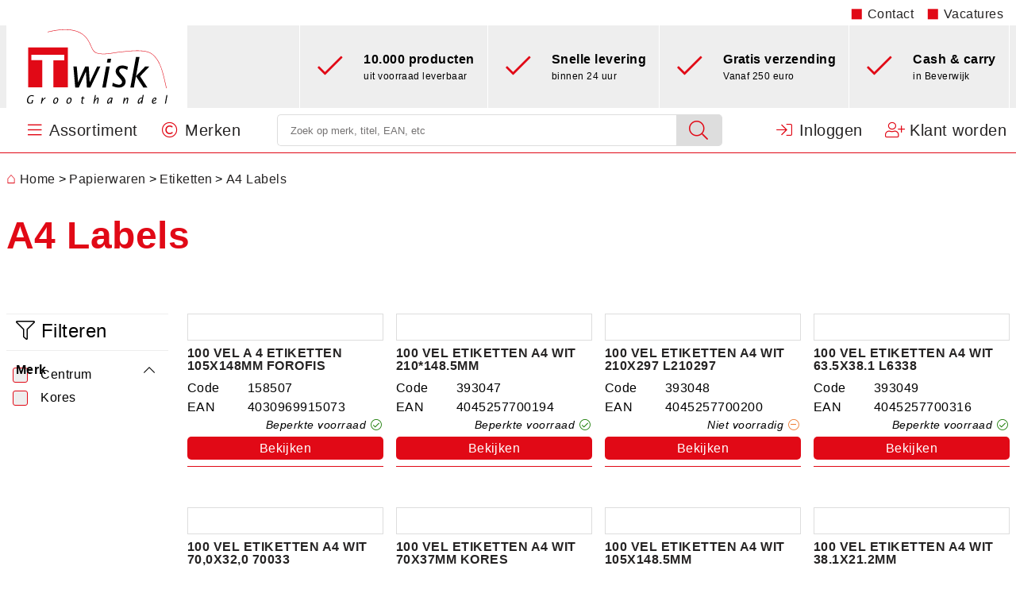

--- FILE ---
content_type: text/html; Charset=utf-8
request_url: https://www.twiskbv.nl/papierwaren/etiketten/a4-labels/
body_size: 40636
content:
<!DOCTYPE html>
<html lang="nl">
<head>
<meta http-equiv="X-UA-Compatible" content="IE=edge" />
<meta name="viewport" content="width=device-width, initial-scale=1, viewport-fit=cover" />


<link rel="preconnect" href="https://fonts.googleapis.com" />
<link rel="preconnect" href="https://fonts.gstatic.com" crossorigin />





<link href="/_classes/fontlibs/font-awesome-5pro/css/all.min.css" rel="stylesheet" />
<link href="https://fonts.googleapis.com/css2?family=Open+Sans:ital,wght@0,400;0,700;1,400;1,700&display=swap" rel="stylesheet" />


<script src="/_classes/jslibs/jquery/jquery-3.3.1.min.js"></script>


<link href="/_css-js/jquery-ui.min.css?1689754773000" rel="stylesheet" />
<script src="/_css-js/jquery-ui.min.js?1689754787000"></script>


<link href="/_classes/jslibs/jquery/fancybox-3xx/jquery.fancybox.min.css" rel="stylesheet" />
<script src="/_classes/jslibs/jquery/fancybox-3xx/jquery.fancybox.min.js"></script>


<link href="/_classes/jslibs/js/Swiper/7.2.0/swiper-bundle.min.css" rel="stylesheet" />
<script src="/_classes/jslibs/js/Swiper/7.2.0/swiper-bundle.min.js"></script>


<link href="/_classes/jslibs/jquery/slick-1.8.1/slick.css" rel="stylesheet" />
<script src="/_classes/jslibs/jquery/slick-1.8.1/slick.js"></script>


<link rel="apple-touch-icon" sizes="180x180" href="/_clientfiles/Layout/favicon/apple-touch-icon.png">
<link rel="icon" type="image/png" sizes="32x32" href="/_clientfiles/Layout/favicon/favicon-32x32.png">
<link rel="icon" type="image/png" sizes="16x16" href="/_clientfiles/Layout/favicon/favicon-16x16.png">
<link rel="manifest" href="/_clientfiles/Layout/favicon/site.webmanifest">
<link rel="mask-icon" href="/_clientfiles/Layout/favicon/safari-pinned-tab.svg" color="#e10916">
<link rel="shortcut icon" href="/_clientfiles/Layout/favicon/favicon.ico">
<meta name="apple-mobile-web-app-title" content="Twisk - Groothandel">
<meta name="application-name" content="Twisk - Groothandel">
<meta name="msapplication-TileColor" content="#e10916">
<meta name="msapplication-config" content="/_clientfiles/Layout/favicon/browserconfig.xml">
<meta name="theme-color" content="#e10916">

<script type="application/ld+json">
	{
		"@context": "https://schema.org",
		"@type": "Organization",
		"name": "Twisk Groothandel",
		"address": {
			"@type": "PostalAddress",
			"addressLocality": "Beverwijk, Nederland",
			"postalCode": "1948 NT",
			"streetAddress": "Wijkermeerweg 35-37"
		},
		"logo": "https://twiskbv.nl/_clientfiles/layout/logo.svg",
		"image": "https://twiskbv.nl/_clientfiles/Layout/Logo.png",
		"url": "https://twiskbv.nl/",
		"email": "info@twiskbv.nl",
		"telephone": "+31 (0)251 - 22 06 41"
	}
</script>
<script type="application/ld+json">
	{
		"@context": "https://schema.org",
		"@type": "WebSite",
		"url": "https://twiskbv.nl/",
		"potentialAction": {
			"@type": "SearchAction",
			"target": "https://twiskbv.nl/?&pageid=43&alstart=0&artsearch={query}&artsearchmode=FUZZYOR",
			"query": "required"
		}
	}
</script>

<script>
	var _cCurrentLanguage = 'NL';
	var _cCurrentCountry = 'NL';
	var _cBaseCountry = 'NL';
	var _cQsSG = '{ClaudeBot-NL-NL_3663449101}';
	var _lCustomer = false;
	var _cUserId = ''
	;
	var _lRobot = false;
	_lRobot = true;
	var _iPageID = '24';
	var _cWGF = '';
	_cWGF = '156';
	var _cArtID = '';
	
</script>


	<!-- {IBV-author: IB-Vision Internet Solutions | info@ib-vision.nl | https://www.ib-vision.nl} -->
	<!-- {IBV-details: 14/p=24,d=0,wg=156,ni=,ad=} -->

	<meta http-equiv="Content-Type" content="text/html;charset=UTF-8" />
	<meta name="robots" content="INDEX, FOLLOW" />
	<title>A4 Labels - Twisk groothandel BV</title>
	<script type="text/javascript" src="/_classes/jslibs/IBVisionJS/IBVisionJS-1.1-latest.min.js?1767010502000"></script>
	<link rel="stylesheet" type="text/css" href="https://www.twiskbv.nl/_css-js/style.min.css?1713175869000" />
	<script type="text/javascript" src="https://www.twiskbv.nl/_css-js/script.min.js?1750932192000"></script>
	<link rel="canonical" href="https://www.twiskbv.nl/papierwaren/etiketten/a4-labels/" hreflang="nl" />
	<meta name="keywords" content="Assortiment, Twisk groothandel BV" />

<script type="text/javascript" src="/_css-js/dynamicgrid.js?1693996735000"></script>


<script>
	// console.clear();

	$(document).ready(
		function(){
			console.info('Document ready');
			initSite();
			
		}
	);
	$(window).on('load',
		function() {
			console.info('Window loaded');
			initLoadedSite();
		}
	);
</script>


</head>
<body id="bvCmtBody">













<header class="content-section section-fill header">
	<div id="topbar-container">
	<nav class="topbar-content">
			
		<nav id="top-menu">
			<a href="https://www.twiskbv.nl/informatie/contact/" data-id="56" class="">Contact</a><a href="https://www.twiskbv.nl/informatie/vacatures/" data-id="58" class="">Vacatures</a>
		</nav>
	</nav>
</div>

<div id="header-content" class="section-row row-container">
	<div class="column block-html auto left logo-container">
		<a href="https://www.twiskbv.nl/" class="logo"><svg version="1.1" xmlns="http://www.w3.org/2000/svg" width="512px" height="272px" viewBox="0 0 512 272">
	<style>	
	.black { fill: black; }
	.main-color { fill: var(--main-color); }
	</style>
	<g>
		<path id="l" class="black" d="M506.176,270.646c-1.219,0-2.345,0-3.674,0 c1.944-10.555,3.872-21.014,5.812-31.535c1.236,0,2.411,0,3.686,0C510.049,249.674,508.116,260.146,506.176,270.646z"/>
		<path id="e" class="black" d="M463.081,267.963c-1.979,0.039-3.464-1.094-3.937-3.004 c-0.167-0.678-0.296-1.383-0.144-2.25c0.733-0.129,1.371-0.244,2.011-0.355c2.5-0.43,4.857-1.242,6.912-2.76 c2.153-1.592,3.566-3.631,3.732-6.416c0.169-2.836-1.295-4.566-4.162-4.738c-2.345-0.145-4.412,0.654-6.188,2.133 c-4.021,3.344-5.851,7.768-6.119,12.896c-0.044,0.859,0.088,1.752,0.281,2.596c0.71,3.098,2.673,5.063,6.264,5.092 c3.302,0.025,6.291-1.051,9.099-2.666c0.193-1.244,0.618-2.373,0.642-3.656c-0.93,0.525-1.752,1.047-2.623,1.465 C467.023,267.174,465.144,267.92,463.081,267.963z M463.197,252.582c0.661-0.523,1.412-0.834,2.205-0.998 c1.634-0.332,2.9,0.926,2.636,2.582c-0.278,1.746-1.393,2.91-2.798,3.828c-1.733,1.135-3.745,1.328-5.937,1.73 C459.729,256.682,460.958,254.361,463.197,252.582z"/>
		<path id="d" class="black" d="M421.738,239.145c-0.61,3.273-1.206,6.479-1.804,9.688 c-0.262,0-0.433,0.037-0.577-0.006c-3.469-1.031-6.455-0.008-9.098,2.229c-3.373,2.854-5.259,6.625-6.348,10.826 c-0.509,1.961-0.79,3.957-0.259,5.984c0.75,2.85,2.906,3.947,5.64,2.848c1.343-0.539,2.411-1.465,3.466-2.418 c1.714-1.547,2.894-3.512,4.237-5.348c0.038-0.145,0.092-0.328,0.274-0.207c0.146,0.096,0.074,0.279-0.005,0.422 c-0.433,2.457-0.864,4.914-1.313,7.471c1.284,0,2.407,0,3.646,0c1.938-10.49,3.873-20.965,5.832-31.57 C424.091,239.061,422.917,238.939,421.738,239.145z M418.534,256.459c-0.084,0.422-0.229,0.828-0.492,1.199 c-1.924,2.715-3.802,5.467-6.194,7.809c-0.664,0.65-1.365,1.254-2.246,1.611c-1.191,0.482-1.848,0.162-2.211-1.072 c-0.321-1.1-0.037-2.174,0.138-3.242c0.493-3.004,1.595-5.766,3.438-8.209c0.733-0.971,1.629-1.762,2.666-2.385 c1.87-1.129,3.759-1.318,5.711-0.057C419.073,253.576,418.819,255.021,418.534,256.459z"/>
		<path id="n" class="black" d="M366.124,270.639c-1.169,0-2.299,0-3.387,0 c-0.256-0.365-0.151-0.697-0.094-1.008c0.801-4.285,1.619-8.568,2.413-12.855c0.168-0.91,0.347-1.832,0.357-2.754 c0.017-1.477-0.794-1.932-2.142-1.328c-1.083,0.48-1.871,1.316-2.62,2.18c-2.072,2.396-3.831,5.025-5.584,7.656 c-0.284,0.426-0.375,0.887-0.464,1.375c-0.411,2.242-0.85,4.477-1.289,6.781c-1.198-0.039-2.329,0.102-3.638-0.105 c1.33-7.223,2.647-14.383,3.973-21.582c1.248,0,2.417,0,3.666,0c-0.471,2.656-0.923,5.201-1.375,7.748 c0.076,0.025,0.152,0.049,0.228,0.074c0.806-1.145,1.616-2.283,2.413-3.432c0.815-1.176,1.824-2.18,2.878-3.125 c1.113-1,2.443-1.621,3.951-1.818c1.886-0.246,3.481,0.932,3.713,2.824c0.152,1.25,0.16,2.525-0.063,3.758 c-0.902,4.986-1.863,9.959-2.804,14.939C366.216,270.174,366.174,270.381,366.124,270.639z"/>
		<path id="a" class="black" d="M310.342,248.916c-0.816-0.049-1.64,0.078-2.447-0.137 c-3.681-0.986-6.805,0.178-9.481,2.645c-3.188,2.938-5.004,6.697-6.006,10.859c-0.341,1.422-0.579,2.889-0.378,4.375 c0.51,3.752,2.991,5.973,7.091,3.398c2.6-1.633,4.405-4.035,6.039-6.574c0.18-0.279,0.287-0.625,0.823-0.875 c-0.502,2.797-0.967,5.387-1.439,8.012c1.318,0,2.443,0,3.663,0c1.334-7.227,2.657-14.391,3.985-21.582 C311.534,248.791,310.93,248.949,310.342,248.916z M307.115,256.666c-0.049,0.258-0.176,0.516-0.324,0.734 c-1.963,2.885-3.954,5.746-6.478,8.188c-0.552,0.535-1.138,1.018-1.823,1.367c-1.415,0.717-2.349,0.258-2.554-1.297 c-0.176-1.316,0.079-2.609,0.377-3.887c0.609-2.619,1.599-5.07,3.253-7.227c0.844-1.098,1.871-1.969,3.101-2.605 c1.719-0.891,3.419-0.988,5.266,0.16C307.652,253.674,307.396,255.174,307.115,256.666z"/>
		<path id="h" class="black" d="M248.536,256.553c1.42-1.994,2.714-4.088,4.528-5.773 c1.135-1.055,2.375-1.912,3.934-2.223c2.551-0.51,4.113,0.635,4.365,3.252c0.186,1.928-0.217,3.809-0.555,5.686 c-0.753,4.186-1.551,8.363-2.334,12.545c-0.029,0.156-0.102,0.305-0.184,0.541c-1.152,0.184-2.32,0.129-3.604,0.047 c0.704-3.834,1.39-7.578,2.078-11.324c0.266-1.445,0.536-2.893,0.798-4.34c0.039-0.215,0.052-0.434,0.063-0.652 c0.031-0.672,0.015-1.352-0.65-1.738c-0.664-0.387-1.276-0.045-1.84,0.289c-0.706,0.418-1.303,0.973-1.864,1.576 c-2.275,2.451-4.05,5.271-5.922,8.018c-0.642,0.941-0.663,2.064-0.879,3.125c-0.334,1.645-0.615,3.305-0.926,4.996 c-1.209,0.262-2.341-0.002-3.712,0.199c1.968-10.664,3.899-21.135,5.841-31.664c1.189,0,2.315,0,3.662,0 c-1.044,5.764-2.079,11.473-3.113,17.184c-0.112,0.26-0.257,0.52,0.025,0.77c0.067-0.082,0.141-0.148,0.187-0.234 C248.48,256.744,248.502,256.646,248.536,256.553z"/>
		<path id="t" class="black" d="M204.765,248.875c1.71,0,3.285,0,4.937,0 c0.135,1.059-0.289,1.936-0.451,2.984c-1.684,0-3.303,0-5.026,0c-0.479,2.51-0.945,4.908-1.395,7.307 c-0.311,1.664-0.602,3.328-0.896,4.992c-0.067,0.377-0.123,0.756-0.158,1.137c-0.206,2.184,0.644,3.021,2.854,2.818 c0.485-0.045,0.97-0.1,1.456-0.143c0.042-0.004,0.088,0.059,0.175,0.121c-0.111,0.715-0.221,1.457-0.349,2.191 c-0.027,0.156-0.125,0.297-0.191,0.445c-1.328,0.457-2.654,0.535-4.029,0.223c-2.324-0.527-3.695-2.156-3.628-4.543 c0.031-1.086,0.19-2.174,0.378-3.246c0.61-3.49,1.261-6.975,1.889-10.461c0.038-0.209,0.005-0.43,0.005-0.672 c-0.845-0.348-1.737-0.006-2.699-0.254c-0.085-0.893,0.326-1.746,0.35-2.684c0.979-0.383,1.983-0.006,3.03-0.275 c0.257-1.213,0.524-2.473,0.794-3.748c1.192-0.26,2.346-0.477,3.682-0.492C205.246,246.033,205.022,247.357,204.765,248.875z"/>
		<path id="o_1" class="black" d="M162.396,253.682c-0.53-2.053-1.354-3.951-3.564-4.75 c-2.739-0.988-5.39-0.625-7.877,0.77c-2.365,1.324-3.895,3.438-5.065,5.832c-1.615,3.301-2.525,6.75-1.797,10.43 c0.457,2.309,1.636,4.246,4.073,4.863c3.25,0.82,6.317,0.277,8.849-2.043c3.557-3.256,5.15-7.457,5.573-12.168 C162.7,255.621,162.639,254.625,162.396,253.682z M155.331,266.211c-0.802,0.982-1.851,1.635-3.17,1.865 c-2.017,0.352-3.619-0.557-4.114-2.521c-0.226-0.896-0.413-1.814-0.345-2.449c0.101-3.732,1.058-6.857,3.241-9.553 c0.886-1.09,1.985-1.857,3.413-2.063c2.155-0.309,3.724,0.658,4.107,2.781C159.267,258.709,158.18,262.719,155.331,266.211z"/>
		<path id="o" class="black" d="M113.239,251.729c-0.854-1.809-2.267-2.881-4.25-3.176 c-3.69-0.547-6.772,0.605-9.208,3.406c-2.782,3.203-4.167,6.973-4.386,11.189c-0.07,1.041-0.001,2.082,0.254,3.088 c0.538,2.113,1.619,3.891,3.826,4.52c3.173,0.902,6.225,0.475,8.759-1.734c4.167-3.635,5.837-8.42,5.887-13.832 C114.131,253.992,113.756,252.826,113.239,251.729z M110.257,256.768c-0.126,3.168-0.92,6.133-2.823,8.727 c-0.956,1.305-2.113,2.305-3.813,2.574c-2.068,0.328-3.677-0.531-4.058-2.568c-0.859-4.607,0.18-8.779,3.267-12.361 c0.925-1.074,2.145-1.664,3.586-1.723c1.661-0.066,2.814,0.709,3.368,2.285C110.132,254.689,110.344,255.703,110.257,256.768z"/>
		<path id="r" class="black" d="M54.557,248.965c1.294,0,2.37,0,3.568,0 c-0.135,2.541-1.024,4.912-1.116,7.479c0.605-0.105,0.691-0.586,0.911-0.891c1.59-2.221,3.2-4.426,5.47-6.02 c1.24-0.871,2.624-1.258,4.26-1.047c-0.021,1.469-0.459,2.805-0.614,4.313c-2.09-0.699-3.576,0.209-4.882,1.543 c-2.497,2.547-4.34,5.59-6.353,8.5c-0.262,0.381-0.257,0.824-0.336,1.25c-0.396,2.141-0.804,4.279-1.227,6.514 c-1.208,0-2.372,0-3.677,0C51.897,263.369,53.22,256.205,54.557,248.965z"/>
		<path id="G" class="black" d="M18.447,257.619c1.304,0,2.491,0,3.884,0 c-0.675,3.734-1.339,7.404-2.014,11.137c-1.187,0.699-2.524,0.957-3.831,1.301c-2.285,0.605-4.611,0.857-6.969,0.828 c-4.671-0.059-8.334-2.988-9.147-7.566c-1.232-6.934,0.635-13.082,5.193-18.396c2.471-2.881,5.621-4.576,9.438-5.021 c2.2-0.256,4.362-0.018,6.528,0.26c1.073,0.139,2.151,0.287,3.261,0.664c-0.022,1.158-0.311,2.248-0.558,3.334 c-0.396,0.295-0.74,0.035-1.087-0.066c-2.207-0.643-4.434-1.15-6.752-1.137c-3.016,0.02-5.552,1.176-7.466,3.457 c-3.646,4.346-5.215,9.41-4.641,15.051c0.365,3.586,2.65,6.125,6.542,6.246c2.236,0.066,3.663-0.139,5.943-1.121 c0.296-1.453,0.618-2.939,0.897-4.438C17.948,260.658,18.185,259.154,18.447,257.619z"/>
		<path id="k" class="black" d="M397.182,100.31c4.309,0,8.504,0,12.926,0 c-4.282,23.297-8.553,46.524-12.849,69.892c0.812-0.162,1.103-0.723,1.478-1.115c7.274-7.631,14.533-15.275,21.793-22.92 c3.198-3.367,6.408-6.723,9.572-10.124c0.691-0.744,1.407-1.018,2.426-1.006c4.48,0.061,8.961,0.025,13.686,0.025 c-11.374,12.062-22.597,23.96-33.888,35.929c8.821,13.59,17.604,27.117,26.476,40.781c-5.005,0-9.84,0-14.808,0 c-8.848-13.51-17.742-27.092-26.845-40.992c-2.559,13.898-5.048,27.418-7.55,41.008c-4.284,0-8.524,0-12.931,0 C383.503,174.639,390.328,137.557,397.182,100.31z"/>
		<path id="s" class="black" d="M310.479,206.266c0.736-4,1.431-7.779,2.152-11.705 c1.951,0.92,3.711,1.742,5.465,2.578c4.558,2.174,9.308,3.752,14.322,4.387c2.607,0.328,5.222,0.207,7.76-0.695 c3.926-1.396,6.34-4.785,6.374-8.98c0.017-2.141-0.537-4.08-1.705-5.871c-1.857-2.852-4.171-5.324-6.442-7.834 c-3.775-4.17-7.619-8.283-10.903-12.865c-3.018-4.209-4.658-8.854-4.266-14.098c0.238-3.17,1.351-6.057,3.04-8.723 c2.167-3.416,4.806-6.337,8.546-8.128c2.237-1.072,4.585-1.791,7.01-2.127c5.57-0.77,11.123-0.553,16.58,0.898 c3.054,0.813,5.989,1.98,9.138,3.203c-0.697,3.821-1.396,7.653-2.095,11.478c-0.669,0.189-1.082-0.246-1.549-0.473 c-2.989-1.457-5.947-3.002-9.154-3.938c-3.769-1.098-7.605-1.482-11.497-0.76c-5.06,0.939-8.144,5.795-6.917,10.803 c0.383,1.563,1.095,2.949,2.039,4.236c2.364,3.221,5.133,6.092,7.818,9.035c2.648,2.904,5.372,5.748,7.735,8.902 c2.442,3.264,4.469,6.73,5.182,10.814c1.615,9.256-1.756,17.789-10.531,22.479c-5.273,2.818-10.993,3.412-16.843,3.131 c-4.05-0.195-8.009-0.992-11.898-2.135C316.649,208.939,313.62,207.6,310.479,206.266z"/>
		<g id="i">
			<path class="black" d="M288.499,135.114c4.33,0,8.522,0,12.934,0 c-4.706,25.575-9.402,51.091-14.11,76.673c-4.275,0-8.511,0-12.935,0C279.091,186.225,283.782,160.744,288.499,135.114z"/>
			<path class="black" d="M293.708,107.239c4.336,0,8.475,0,12.857,0 c-0.838,4.623-1.659,9.154-2.479,13.68c-1.166,0.314-11.147,0.375-12.946,0.064C291.99,116.435,292.839,111.89,293.708,107.239z" />
		</g>
		<path id="w" class="black" d="M169.347,135.147c4.02,0,7.978,0,12.022,0 c1.659,19.255,3.311,38.429,4.962,57.601c0.096,0.016,0.193,0.031,0.291,0.047c8.542-19.203,17.083-38.406,25.649-57.663 c4.162,0,8.302,0,12.664,0c0.556,6.386,0.778,12.804,1.199,19.208c0.42,6.379,0.837,12.756,1.225,19.137 c0.39,6.412,0.742,12.824,1.246,19.283c2.491-4.703,4.656-9.551,6.935-14.34c2.272-4.773,4.513-9.563,6.76-14.348 c2.27-4.832,4.53-9.668,6.798-14.5c2.244-4.781,4.493-9.559,6.777-14.417c3.804,0,7.606,0,11.594,0 c-12.079,25.608-24.111,51.12-36.149,76.644c-4.351,0-8.649,0-13.083,0c-1.118-19.328-2.233-38.6-3.348-57.871 c-0.075-0.023-0.15-0.049-0.225-0.074c-8.582,19.297-17.163,38.592-25.769,57.941c-4.308,0-8.615,0-12.922,0 c-0.434-0.314-0.303-0.805-0.338-1.207c-0.659-7.508-1.299-15.018-1.933-22.527c-0.593-7.021-1.17-14.043-1.763-21.063 c-0.654-7.727-1.317-15.451-1.979-23.176c-0.2-2.34-0.416-4.68-0.605-7.02C169.311,136.274,169.347,135.739,169.347,135.147z"/>
		<path id="T" class="main-color" d="M56.003,211.377c-17.313,0-34.56,0-51.916,0 c0-48.404,0-96.753,0-145.188c48.394,0,96.7,0,145.109,0c0,48.414,0,96.767,0,145.196c-17.682,0-35.323,0-53.188,0 c-0.093-32.824,0.22-65.641,0.139-98.634c13.275,0,26.417,0,39.641,0c0-6.758,0-13.344,0-20.037c-39.979,0-79.908,0-119.926,0 c0,6.543,0,13.025,0,19.736c3.295,0.031,6.604,0.014,9.913,0.016c3.39,0.004,6.78,0.002,10.17,0.002c3.335,0,6.67,0,10.005,0 c3.323,0,6.645,0,10.052,0C56.003,145.521,56.003,178.404,56.003,211.377z"/>
		<path id="Line" class="main-color" d="M508.74,214.529c-1.091,0.139-1.4,0.008-1.597-0.816 c-0.706-2.971-1.388-5.947-2.071-8.922c-0.514-2.232-1.021-4.465-1.524-6.699c-1.27-5.641-2.519-11.283-3.809-16.918 c-0.693-3.025-1.417-6.047-2.191-9.055c-1.167-4.535-2.371-9.059-3.597-13.582c-1.684-6.203-3.54-12.363-5.751-18.396 c-2.962-8.085-6.343-15.991-10.692-23.448c-3.767-6.461-8.026-12.568-13.189-18c-3.704-3.896-7.649-7.535-12.312-10.289 c-3.047-1.797-6.199-3.336-9.59-4.457c-2.324-0.77-4.645-1.533-7.018-2.104c-4.884-1.174-9.846-1.85-14.847-2.35 c-5.501-0.551-11.01-0.645-16.524-0.77c-7.432-0.168-14.852,0.104-22.262,0.561c-5.229,0.322-10.45,0.787-15.665,1.291 c-6.899,0.668-13.782,1.494-20.683,2.143c-4.509,0.424-9.016,0.871-13.504,1.467c-2.591,0.344-5.183,0.719-7.764,1.152 c-2.796,0.473-5.6,0.922-8.401,1.361c-3.18,0.5-6.358,1.004-9.543,1.467c-6.266,0.912-12.555,1.576-18.88,1.959 c-5.468,0.33-10.922,0.238-16.382-0.076c-5.519-0.316-10.972-1.102-16.266-2.715c-6.303-1.922-11.084-5.877-14.69-11.338 c-1.78-2.697-3.167-5.598-4.54-8.504c-1.207-2.553-2.299-5.162-3.462-7.736c-2.059-4.555-4.171-9.09-6.485-13.521 c-2.902-5.557-6.284-10.803-10.325-15.613c-2.32-2.762-4.843-5.33-7.521-7.73c-2.302-2.064-4.783-3.928-7.373-5.631 c-5.071-3.334-10.468-6.041-16.112-8.256c-4.313-1.693-8.758-2.967-13.266-4.02c-7.299-1.705-14.694-2.65-22.182-3.053 c-5.849-0.316-11.69-0.324-17.53-0.105c-7.638,0.285-15.239,1.023-22.805,2.15c-5.018,0.746-10.007,1.631-14.995,2.543 c-5.579,1.021-11.074,2.406-16.614,3.594c-1.289,0.275-1.355,0.211-1.49-1.205c1.865-0.469,3.747-0.99,5.651-1.404 c4.954-1.08,9.901-2.209,14.884-3.139c5.2-0.969,10.431-1.771,15.68-2.467c5.037-0.668,10.095-1.154,15.153-1.473 c5.938-0.373,11.898-0.576,17.857-0.289c1.692,0.08,3.389,0.059,5.082,0.139c0.838,0.039,1.735-0.184,2.481,0.484 c0.161,0.145,0.53,0.094,0.799,0.074c4.017-0.273,7.922,0.59,11.846,1.191c4.369,0.668,8.681,1.664,12.902,2.957 c4.641,1.42,9.19,3.119,13.563,5.26c3.376,1.654,6.658,3.475,9.776,5.57c5.357,3.602,10.215,7.77,14.486,12.635 c5.283,6.021,9.375,12.807,12.985,19.904c2.535,4.982,4.737,10.123,6.946,15.262c1.889,4.396,3.903,8.762,6.765,12.654 c3.813,5.184,8.893,8.443,15.097,10.088c4.503,1.193,9.067,1.896,13.704,2.23c7.928,0.572,15.821,0.15,23.717-0.609 c6.144-0.592,12.229-1.578,18.325-2.494c4.8-0.723,9.57-1.639,14.372-2.342c4.102-0.6,8.226-1.061,12.349-1.508 c5.75-0.625,11.509-1.182,17.264-1.764c2.876-0.291,5.752-0.59,8.632-0.85c4.566-0.412,9.133-0.826,13.703-1.174 c2.778-0.211,5.566-0.283,8.349-0.445c7.697-0.447,15.403-0.557,23.105-0.225c6.491,0.279,12.976,0.764,19.381,1.914 c5.481,0.984,10.867,2.359,15.993,4.586c3.356,1.457,6.534,3.256,9.539,5.344c5.531,3.84,10.14,8.65,14.393,13.822 c3.19,3.881,5.941,8.072,8.444,12.412c2.227,3.859,4.248,7.838,6.06,11.92c2.743,6.184,5.096,12.513,7.236,18.923 c1.415,4.238,2.682,8.52,3.908,12.816c2.142,7.502,3.935,15.092,5.756,22.674c1.629,6.783,3.147,13.592,4.653,20.404 c0.799,3.621,1.625,7.229,2.572,10.813C508.832,213.309,509.017,213.861,508.74,214.529z"/>
	</g>
</svg></a>
	</div>
	
	<div class="column block-icons auto right usps-container" style="align-self:center">
		<ul class="icon-list-3 header-usp-list">
			<li class="icon-1">
				<div class="image">
					<i class="fal fa-check fa-fw"></i>
				</div>
				<div class="content">
					<div class="title">10.000 producten</div>
					<p>uit voorraad leverbaar</p>
				</div>
			</li>
			<li class="icon-2">
				<div class="image">
					<i class="fal fa-check fa-fw"></i>
				</div>
				<div class="content">
					<div class="title">Snelle levering</div>
					<p>binnen 24 uur</p>
				</div>
			</li>
			<li class="icon-3">
				<div class="image">
					<i class="fal fa-check fa-fw"></i>
				</div>
				<div class="content">
					<div class="title">Gratis verzending</div>
					<p>Vanaf 250 euro</p>
				</div>
			</li>
			<li class="icon-4">
				<div class="image">
					<i class="fal fa-check fa-fw"></i>
				</div>
				<div class="content">
					<div class="title">Cash &amp; carry</div>
					<p>in Beverwijk</p>
				</div>
			</li>
		</ul>
	</div>
</div>

<div id="mainmenu-container">
	
	<div class="section-row row-container">
		<div class="column block-html auto left">
				
			<ul role="navigation" class="navbar mainmenu desktop">
				<li><a href="javascript:toggleSlidemenu('menu-assortment');" data-id="16" class=""><span class="menuicon fal fa-bars fa-fw"></span> 
					<span aria-label="">Assortiment</span></a></li><li><a href="javascript:toggleSlidemenu('menu-brands');" data-id="54" class=""><span class="menuicon fal fa-copyright fa-fw"></span> 
					<span aria-label="">Merken</span></a></li>
			</ul>
		</div>
		
		<div class="column block-html" style="margin: 0 auto;padding: 0 2vw;flex: 1 1 auto">
			<div id="search-container">
				
				<form method="post" action="https://www.twiskbv.nl/default.asp?pageid=24&amp;webgroupfilter=156" name="oBIZForm_1" id="oBIZForm_1"><input type="hidden" name="lastquerystring" value="pageid=24&amp;webgroupfilter=156" />
	<input type="hidden" name="txtShopClearGroupFilterAfterSearch" value="true" />
	<input type="hidden" name="txt_ArtSearchRedirect" value="43" />
	<input type="hidden" name="txt_ForceRedirect" value="true" />
	<input type="hidden" name="txtSearchArticlesMode" value="FUZZYAND" />
	<input type="hidden" name="txtSearchArticlesSort" value="relevance" />
	<input type="hidden" name="txtAction" value="cmd_SearchArticles" />
	
	<div class="ibp">
		<input type="text" name="txtSearchArticles" value="" id="txtSearchArticles" class="searchtext" autocomplete="off" placeholder="Zoek op merk, titel, EAN, etc" />
		<button type="submit" name="cmd_SearchArticles" id="cmd_SearchArticles" class="searchbutton"><i class="fal fa-search"></i></button>
	</div>
	
<input type="hidden" name="dospamcheck" id="dospamcheck_1768882522543" value="true" /><script>{ var MPSC=document.createElement("input");MPSC.setAttribute("name","spamcheck");MPSC.setAttribute("value","spamchecked");MPSC.setAttribute("type","hidden");document.getElementById("dospamcheck_1768882522543").form.appendChild(MPSC);MPSC=document.createElement("input");MPSC.setAttribute("name","formauth_136A53FA8E27574");MPSC.setAttribute("value","20260120052000_5274349e4e9b8c4f0ff897936d4c8f7d.193e43c8f051f76a371f4013257b7180f4a0ac63");MPSC.setAttribute("type","hidden");document.getElementById("dospamcheck_1768882522543").form.appendChild(MPSC);}</script><img src="/faimg_f18bf44568d58c31920f2b7670bda079.gif" style="position:absolute">
</form>
				
				<div class="search-results" id="auto-search-results">
	<div class="contents"></div>
	<div class="loader">
		<i class="fa fa-spinner fa-spin fa-fw"></i>
	</div>
</div>
			</div>
		</div>
		
			
		<div id="mobilemenu-container" class="column block-html auto right">
			<ul class="navbar mainmenu">
				<li class="main d-md-none"><a href="javascript:;" onclick="toggleSlidemenu('main');"><span class="menuicon fal fa-bars fa-fw toggle"></span></a></li>
				<li class="main d-md-none"><a href="https://www.twiskbv.nl/"><span class="menuicon fal fa-home fa-fw toggle"></span></a></li>
				<li class="main d-md-none"><a href="javascript:;" onclick="toggleSlidemenu('search'); document.getElementById('txtSearchArticles').focus(); return false;"><span class="menuicon fal fa-search fa-fw" aria-hidden="true"></span></a></li>
				
				
					<li class="main"><a href="javascript:;" onclick="document.getElementById('bvCmtBody').setAttribute('data-slidemenu','account'); return false;"><span class="menuicon fal fa-sign-in fa-fw" aria-hidden="true"></span> <span aria-label>Inloggen</span></a></li>
					<li class="main"><a href="https://www.twiskbv.nl/registreren/"><span class="menuicon fal fa-user-plus fa-fw" aria-hidden="true"></span> <span aria-label>Klant worden</span></a></li>
				
			</ul>
		</div>
	</div>
	
</div>


<div id="desktop-menus-container">
	<div id="desktop-menus">
		<div id="menu-assortment"
			onmouseover="document.getElementById('bvCmtBody').classList.add('navmenu-assortment-hover')" 
			onmouseout="document.getElementById('bvCmtBody').classList.remove('navmenu-assortment-hover')">
			<ul class="mainitems" onmouseout="if(is_touch_device){return false}; setMenuActiveItem(this.firstElementChild, true); return false;">
<li onmouseover="if(is_touch_device){return false}; setMenuActiveItem(this); return false;">
<a href="https://www.twiskbv.nl/speelgoed/" class="sub" onclick="if(is_touch_device){setMenuActiveItem(this.parentNode); return false;}">Speelgoed</a>
<div class="subitems">
<div class="subitems-title">
<a href="https://www.twiskbv.nl/speelgoed/" class="h2">Speelgoed</a>
</div>
<ul class="subitems-items">
<li data-webgroups="43" data-subcount="153 = 3">
<a href="https://www.twiskbv.nl/speelgoed/actiefiguren/" class="subitems-item-a">Actiefiguren</a>
</li>
<li data-webgroups="43" data-subcount="153 = 3">
<a href="https://www.twiskbv.nl/speelgoed/auto-s-en-voertuigen/" class="subitems-item-a">Auto's en voertuigen</a>
<ul data-subitems="3" data-subitems-raw="3">
<li data-max="3" class="">
<a href="https://www.twiskbv.nl/speelgoed/auto-s-en-voertuigen/auto-s-en-voertuigen/">Auto's en voertuigen</a>
</li>
<li data-max="3" class="">
<a href="https://www.twiskbv.nl/speelgoed/auto-s-en-voertuigen/duurzaam/">Duurzaam</a>
</li>
<li data-max="3" class="">
<a href="https://www.twiskbv.nl/speelgoed/auto-s-en-voertuigen/transformers/">Transformers</a>
</li>
</ul>
</li>
<li data-webgroups="43" data-subcount="153 = 3">
<a href="https://www.twiskbv.nl/speelgoed/baby-en-peuter/" class="subitems-item-a">Baby en peuter</a>
<ul data-subitems="6" data-subitems-raw="6">
<li data-max="3" class="">
<a href="https://www.twiskbv.nl/speelgoed/baby-en-peuter/bristle-blocks/">Bristle Blocks</a>
</li>
<li data-max="3" class="">
<a href="https://www.twiskbv.nl/speelgoed/baby-en-peuter/happy-world/">Happy World</a>
</li>
<li data-max="3" class="">
<a href="https://www.twiskbv.nl/speelgoed/baby-en-peuter/nachtlampjes/">Nachtlampjes</a>
</li>
<li data-max="3" data-position="4" class="">
<a href="https://www.twiskbv.nl/speelgoed/baby-en-peuter/" class="more-items">Meer Baby en peuter</a>
</li>
</ul>
</li>
<li data-webgroups="43" data-subcount="153 = 3">
<a href="https://www.twiskbv.nl/speelgoed/beauty/" class="subitems-item-a">Beauty</a>
<ul data-subitems="3" data-subitems-raw="3">
<li data-max="3" class="">
<a href="https://www.twiskbv.nl/speelgoed/beauty/beauty/">Beauty</a>
</li>
<li data-max="3" class="">
<a href="https://www.twiskbv.nl/speelgoed/beauty/create-it/">Create-it</a>
</li>
<li data-max="3" class="">
<a href="https://www.twiskbv.nl/speelgoed/beauty/lulu-blush/">Lulu Blush</a>
</li>
</ul>
</li>
<li data-webgroups="43" data-subcount="153 = 3">
<a href="https://www.twiskbv.nl/speelgoed/beyblade-x/" class="subitems-item-a">Beyblade X</a>
</li>
<li data-webgroups="43" data-subcount="153 = 3">
<a href="https://www.twiskbv.nl/speelgoed/boeken/" class="subitems-item-a">Boeken</a>
<ul data-subitems="8" data-subitems-raw="8">
<li data-max="3" class="">
<a href="https://www.twiskbv.nl/speelgoed/boeken/baby-boeken/">Baby boeken</a>
</li>
<li data-max="3" class="">
<a href="https://www.twiskbv.nl/speelgoed/boeken/bobbi-boekjes/">Bobbi boekjes</a>
</li>
<li data-max="3" class="">
<a href="https://www.twiskbv.nl/speelgoed/boeken/8-jaar-en-ouder/">8 Jaar en ouder</a>
</li>
<li data-max="3" data-position="4" class="">
<a href="https://www.twiskbv.nl/speelgoed/boeken/" class="more-items">Meer Boeken</a>
</li>
</ul>
</li>
<li data-webgroups="43" data-subcount="153 = 3">
<a href="https://www.twiskbv.nl/speelgoed/creatief/" class="subitems-item-a">Creatief</a>
<ul data-subitems="22" data-subitems-raw="22">
<li data-max="3" class="">
<a href="https://www.twiskbv.nl/speelgoed/creatief/diamond-paint/">Diamond paint</a>
</li>
<li data-max="3" class="">
<a href="https://www.twiskbv.nl/speelgoed/creatief/kleien/">Kleien</a>
</li>
<li data-max="3" class="">
<a href="https://www.twiskbv.nl/speelgoed/creatief/knutselartikelen/">Knutselartikelen</a>
</li>
<li data-max="3" data-position="4" class="">
<a href="https://www.twiskbv.nl/speelgoed/creatief/" class="more-items">Meer Creatief</a>
</li>
</ul>
</li>
<li data-webgroups="43" data-subcount="153 = 3">
<a href="https://www.twiskbv.nl/speelgoed/de-wereld-van-kikker/" class="subitems-item-a">De wereld van Kikker</a>
</li>
<li data-webgroups="43" data-subcount="153 = 3">
<a href="https://www.twiskbv.nl/speelgoed/dieren/" class="subitems-item-a">Dieren</a>
</li>
<li data-webgroups="43" data-subcount="153 = 3">
<a href="https://www.twiskbv.nl/speelgoed/experimenteer-dozen/" class="subitems-item-a">Experimenteer dozen</a>
</li>
<li data-webgroups="43" data-subcount="153 = 3">
<a href="https://www.twiskbv.nl/speelgoed/fien-en-teun/" class="subitems-item-a">Fien en Teun</a>
</li>
<li data-webgroups="43" data-subcount="153 = 3">
<a href="https://www.twiskbv.nl/speelgoed/fietsjes-scooters-en-acc/" class="subitems-item-a">Fietsjes, scooters en acc</a>
</li>
<li data-webgroups="43" data-subcount="153 = 3">
<a href="https://www.twiskbv.nl/speelgoed/frozen/" class="subitems-item-a">Frozen</a>
</li>
<li data-webgroups="43" data-subcount="153 = 3">
<a href="https://www.twiskbv.nl/speelgoed/furby/" class="subitems-item-a">Furby</a>
</li>
<li data-webgroups="43" data-subcount="153 = 3">
<a href="https://www.twiskbv.nl/speelgoed/geweren-en-pistolen/" class="subitems-item-a">Geweren en pistolen</a>
<ul data-subitems="2" data-subitems-raw="2">
<li data-max="3" class="">
<a href="https://www.twiskbv.nl/speelgoed/geweren-en-pistolen/geweren-en-pistolen/">Geweren en pistolen</a>
</li>
<li data-max="3" class="">
<a href="https://www.twiskbv.nl/speelgoed/geweren-en-pistolen/nerf/">Nerf</a>
</li>
</ul>
</li>
<li data-webgroups="43" data-subcount="153 = 3">
<a href="https://www.twiskbv.nl/speelgoed/houten-speelgoed/" class="subitems-item-a">Houten speelgoed</a>
<ul data-subitems="6" data-subitems-raw="6">
<li data-max="3" class="">
<a href="https://www.twiskbv.nl/speelgoed/houten-speelgoed/lettertreintjes/">Lettertreintjes</a>
</li>
<li data-max="3" class="">
<a href="https://www.twiskbv.nl/speelgoed/houten-speelgoed/bouwpakketten/">Bouwpakketten</a>
</li>
<li data-max="3" class="">
<a href="https://www.twiskbv.nl/speelgoed/houten-speelgoed/woody/">Woody</a>
</li>
<li data-max="3" data-position="4" class="">
<a href="https://www.twiskbv.nl/speelgoed/houten-speelgoed/" class="more-items">Meer Houten speelgoed</a>
</li>
</ul>
</li>
<li data-webgroups="43" data-subcount="153 = 3">
<a href="https://www.twiskbv.nl/speelgoed/k3/" class="subitems-item-a">K3</a>
</li>
<li data-webgroups="43" data-subcount="153 = 3">
<a href="https://www.twiskbv.nl/speelgoed/klein-speelgoed/" class="subitems-item-a">Klein speelgoed</a>
<ul data-subitems="2" data-subitems-raw="2">
<li data-max="3" class="">
<a href="https://www.twiskbv.nl/speelgoed/klein-speelgoed/displays/">Displays</a>
</li>
<li data-max="3" class="">
<a href="https://www.twiskbv.nl/speelgoed/klein-speelgoed/klein-speelgoed/">Klein speelgoed</a>
</li>
</ul>
</li>
<li data-webgroups="43" data-subcount="153 = 3">
<a href="https://www.twiskbv.nl/speelgoed/koffers-en-servies/" class="subitems-item-a">Koffers en servies</a>
</li>
<li data-webgroups="43" data-subcount="153 = 3">
<a href="https://www.twiskbv.nl/speelgoed/little-dutch/" class="subitems-item-a">Little Dutch</a>
<ul data-subitems="9" data-subitems-raw="9">
<li data-max="3" class="">
<a href="https://www.twiskbv.nl/speelgoed/little-dutch/baby-bunny/">Baby Bunny</a>
</li>
<li data-max="3" class="">
<a href="https://www.twiskbv.nl/speelgoed/little-dutch/fairy-garden/">Fairy Garden</a>
</li>
<li data-max="3" class="">
<a href="https://www.twiskbv.nl/speelgoed/little-dutch/forest-friends/">Forest Friends</a>
</li>
<li data-max="3" data-position="4" class="">
<a href="https://www.twiskbv.nl/speelgoed/little-dutch/" class="more-items">Meer Little Dutch</a>
</li>
</ul>
</li>
<li data-webgroups="43" data-subcount="153 = 3">
<a href="https://www.twiskbv.nl/speelgoed/lumpin/" class="subitems-item-a">Lumpin</a>
</li>
<li data-webgroups="43" data-subcount="153 = 3">
<a href="https://www.twiskbv.nl/speelgoed/muziek/" class="subitems-item-a">Muziek</a>
</li>
<li data-webgroups="43" data-subcount="153 = 3">
<a href="https://www.twiskbv.nl/speelgoed/peppa-pig/" class="subitems-item-a">Peppa Pig</a>
</li>
<li data-webgroups="43" data-subcount="153 = 3">
<a href="https://www.twiskbv.nl/speelgoed/poppen/" class="subitems-item-a">Poppen</a>
<ul data-subitems="2" data-subitems-raw="2">
<li data-max="3" class="">
<a href="https://www.twiskbv.nl/speelgoed/poppen/poppen-en-accessoires/">Poppen en accessoires</a>
</li>
<li data-max="3" class="">
<a href="https://www.twiskbv.nl/speelgoed/poppen/tienerpoppen/">Tienerpoppen</a>
</li>
</ul>
</li>
<li data-webgroups="43" data-subcount="153 = 3">
<a href="https://www.twiskbv.nl/speelgoed/roleplay/" class="subitems-item-a">Roleplay</a>
</li>
<li data-webgroups="43" data-subcount="153 = 3">
<a href="https://www.twiskbv.nl/speelgoed/rugtassen/" class="subitems-item-a">Rugtassen</a>
</li>
<li data-webgroups="43" data-subcount="153 = 3">
<a href="https://www.twiskbv.nl/speelgoed/skippy-s/" class="subitems-item-a">Skippy's</a>
</li>
<li data-webgroups="43" data-subcount="153 = 3">
<a href="https://www.twiskbv.nl/speelgoed/slime-putty/" class="subitems-item-a">Slime &amp; Putty</a>
</li>
<li data-webgroups="43" data-subcount="153 = 3">
<a href="https://www.twiskbv.nl/speelgoed/slow-rise/" class="subitems-item-a">Slow rise</a>
</li>
<li data-webgroups="43" data-subcount="153 = 3">
<a href="https://www.twiskbv.nl/speelgoed/sluban/" class="subitems-item-a">Sluban</a>
<ul data-subitems="8" data-subitems-raw="8">
<li data-max="3" class="">
<a href="https://www.twiskbv.nl/speelgoed/sluban/town/">Town</a>
</li>
<li data-max="3" class="">
<a href="https://www.twiskbv.nl/speelgoed/sluban/army/">Army</a>
</li>
<li data-max="3" class="">
<a href="https://www.twiskbv.nl/speelgoed/sluban/fire/">Fire</a>
</li>
<li data-max="3" data-position="4" class="">
<a href="https://www.twiskbv.nl/speelgoed/sluban/" class="more-items">Meer Sluban</a>
</li>
</ul>
</li>
<li data-webgroups="43" data-subcount="153 = 3">
<a href="https://www.twiskbv.nl/speelgoed/so-kawaii/" class="subitems-item-a">SO Kawaii</a>
</li>
<li data-webgroups="43" data-subcount="153 = 3">
<a href="https://www.twiskbv.nl/speelgoed/spaarpotten/" class="subitems-item-a">Spaarpotten</a>
</li>
<li data-webgroups="43" data-subcount="153 = 3">
<a href="https://www.twiskbv.nl/speelgoed/speelfiguren-en-sets/" class="subitems-item-a">Speelfiguren en sets</a>
</li>
<li data-webgroups="43" data-subcount="153 = 3">
<a href="https://www.twiskbv.nl/speelgoed/spidey/" class="subitems-item-a">Spidey</a>
</li>
<li data-webgroups="43" data-subcount="153 = 3">
<a href="https://www.twiskbv.nl/speelgoed/stitch/" class="subitems-item-a">Stitch</a>
</li>
<li data-webgroups="43" data-subcount="153 = 3">
<a href="https://www.twiskbv.nl/speelgoed/studio-circus/" class="subitems-item-a">Studio Circus</a>
</li>
<li data-webgroups="43" data-subcount="153 = 3">
<a href="https://www.twiskbv.nl/speelgoed/unicorns/" class="subitems-item-a">Unicorns</a>
</li>
<li data-webgroups="43" data-subcount="153 = 3">
<a href="https://www.twiskbv.nl/speelgoed/winkel-keuken-en-huis/" class="subitems-item-a">Winkel, keuken en huis</a>
</li>
<li data-webgroups="43" data-subcount="153 = 3">
<a href="https://www.twiskbv.nl/speelgoed/zomer-en-buiten/" class="subitems-item-a">Zomer en buiten</a>
<ul data-subitems="19" data-subitems-raw="19">
<li data-max="3" class="">
<a href="https://www.twiskbv.nl/speelgoed/zomer-en-buiten/knikkers/">Knikkers</a>
</li>
<li data-max="3" class="">
<a href="https://www.twiskbv.nl/speelgoed/zomer-en-buiten/racketspel/">Racketspel</a>
</li>
<li data-max="3" class="">
<a href="https://www.twiskbv.nl/speelgoed/zomer-en-buiten/balspel/">Balspel</a>
</li>
<li data-max="3" data-position="4" class="">
<a href="https://www.twiskbv.nl/speelgoed/zomer-en-buiten/" class="more-items">Meer Zomer en buiten</a>
</li>
</ul>
</li>
<li data-webgroups="43" data-subcount="153 = 3">
<a href="https://www.twiskbv.nl/speelgoed/opruiming/" class="subitems-item-a">Opruiming</a>
</li>
<li data-webgroups="43" data-subcount="153 = 3">
<a href="https://www.twiskbv.nl/speelgoed/woezel-en-pip/" class="subitems-item-a">Woezel en Pip</a>
</li>
<li data-webgroups="43" data-subcount="153 = 3">
<a href="https://www.twiskbv.nl/speelgoed/gravitrax/" class="subitems-item-a">Gravitrax</a>
</li>
<li data-webgroups="43" data-subcount="153 = 3">
<a href="https://www.twiskbv.nl/speelgoed/pluche/" class="subitems-item-a">Pluche</a>
</li>
</ul>
</div>
</li>
<li onmouseover="if(is_touch_device){return false}; setMenuActiveItem(this); return false;">
<a href="https://www.twiskbv.nl/puzzels-en-spellen/" class="sub" onclick="if(is_touch_device){setMenuActiveItem(this.parentNode); return false;}">Puzzels en spellen</a>
<div class="subitems">
<div class="subitems-title">
<a href="https://www.twiskbv.nl/puzzels-en-spellen/" class="h2">Puzzels en spellen</a>
</div>
<ul class="subitems-items">
<li data-webgroups="15" data-subcount="44 = 10">
<a href="https://www.twiskbv.nl/puzzels-en-spellen/bambolino/" class="subitems-item-a">Bambolino</a>
</li>
<li data-webgroups="15" data-subcount="44 = 10">
<a href="https://www.twiskbv.nl/puzzels-en-spellen/bingo-sjoelspellen/" class="subitems-item-a">Bingo- &amp; sjoelspellen</a>
</li>
<li data-webgroups="15" data-subcount="44 = 10">
<a href="https://www.twiskbv.nl/puzzels-en-spellen/darts/" class="subitems-item-a">Darts</a>
</li>
<li data-webgroups="15" data-subcount="44 = 10">
<a href="https://www.twiskbv.nl/puzzels-en-spellen/dobbel-kaart-en-schaak/" class="subitems-item-a">Dobbel, kaart en schaak</a>
</li>
<li data-webgroups="15" data-subcount="44 = 10">
<a href="https://www.twiskbv.nl/puzzels-en-spellen/goliath/" class="subitems-item-a">Goliath</a>
<ul data-subitems="3" data-subitems-raw="3">
<li data-max="10" class="">
<a href="https://www.twiskbv.nl/puzzels-en-spellen/goliath/familie-spellen/">Familie spellen</a>
</li>
<li data-max="10" class="">
<a href="https://www.twiskbv.nl/puzzels-en-spellen/goliath/reisspellen/">Reisspellen</a>
</li>
<li data-max="10" class="">
<a href="https://www.twiskbv.nl/puzzels-en-spellen/goliath/kinderspellen/">Kinderspellen</a>
</li>
</ul>
</li>
<li data-webgroups="15" data-subcount="44 = 10">
<a href="https://www.twiskbv.nl/puzzels-en-spellen/hasbro/" class="subitems-item-a">Hasbro</a>
<ul data-subitems="3" data-subitems-raw="3">
<li data-max="10" class="">
<a href="https://www.twiskbv.nl/puzzels-en-spellen/hasbro/kinderspellen/">Kinderspellen</a>
</li>
<li data-max="10" class="">
<a href="https://www.twiskbv.nl/puzzels-en-spellen/hasbro/familiespellen/">Familiespellen</a>
</li>
<li data-max="10" class="">
<a href="https://www.twiskbv.nl/puzzels-en-spellen/hasbro/reis-en-kaartspellen/">Reis- en kaartspellen</a>
</li>
</ul>
</li>
<li data-webgroups="15" data-subcount="44 = 10">
<a href="https://www.twiskbv.nl/puzzels-en-spellen/spellen-overige/" class="subitems-item-a">Spellen overige</a>
</li>
<li data-webgroups="15" data-subcount="44 = 10">
<a href="https://www.twiskbv.nl/puzzels-en-spellen/jumbo/" class="subitems-item-a">Jumbo</a>
<ul data-subitems="4" data-subitems-raw="4">
<li data-max="10" class="">
<a href="https://www.twiskbv.nl/puzzels-en-spellen/jumbo/familiespellen/">Familiespellen</a>
</li>
<li data-max="10" class="">
<a href="https://www.twiskbv.nl/puzzels-en-spellen/jumbo/reisspellen/">Reisspellen</a>
</li>
<li data-max="10" class="">
<a href="https://www.twiskbv.nl/puzzels-en-spellen/jumbo/ik-leer/">Ik Leer</a>
</li>
<li data-max="10" class="">
<a href="https://www.twiskbv.nl/puzzels-en-spellen/jumbo/electro/">Electro</a>
</li>
</ul>
</li>
<li data-webgroups="15" data-subcount="44 = 10">
<a href="https://www.twiskbv.nl/puzzels-en-spellen/mattel/" class="subitems-item-a">Mattel</a>
</li>
<li data-webgroups="15" data-subcount="44 = 10">
<a href="https://www.twiskbv.nl/puzzels-en-spellen/mnky/" class="subitems-item-a">MNKY</a>
</li>
<li data-webgroups="15" data-subcount="44 = 10">
<a href="https://www.twiskbv.nl/puzzels-en-spellen/puzzels/" class="subitems-item-a">Puzzels</a>
<ul data-subitems="5" data-subitems-raw="5">
<li data-max="10" class="">
<a href="https://www.twiskbv.nl/puzzels-en-spellen/puzzels/accessoires/">Accessoires</a>
</li>
<li data-max="10" class="">
<a href="https://www.twiskbv.nl/puzzels-en-spellen/puzzels/ravensburger/">Ravensburger</a>
</li>
<li data-max="10" class="">
<a href="https://www.twiskbv.nl/puzzels-en-spellen/puzzels/king/">King</a>
</li>
<li data-max="10" class="">
<a href="https://www.twiskbv.nl/puzzels-en-spellen/puzzels/jumbo/">Jumbo</a>
</li>
<li data-max="10" class="">
<a href="https://www.twiskbv.nl/puzzels-en-spellen/puzzels/rebo/">Rebo</a>
</li>
</ul>
</li>
<li data-webgroups="15" data-subcount="44 = 10">
<a href="https://www.twiskbv.nl/puzzels-en-spellen/ravensburger/" class="subitems-item-a">Ravensburger</a>
<ul data-subitems="3" data-subitems-raw="3">
<li data-max="10" class="">
<a href="https://www.twiskbv.nl/puzzels-en-spellen/ravensburger/kinderspellen/">Kinderspellen</a>
</li>
<li data-max="10" class="">
<a href="https://www.twiskbv.nl/puzzels-en-spellen/ravensburger/familie-en-kaartspellen/">Familie en kaartspellen</a>
</li>
<li data-max="10" class="">
<a href="https://www.twiskbv.nl/puzzels-en-spellen/ravensburger/tiptoi/">Tiptoi</a>
</li>
</ul>
</li>
<li data-webgroups="15" data-subcount="44 = 10">
<a href="https://www.twiskbv.nl/puzzels-en-spellen/speelkleden/" class="subitems-item-a">Speelkleden</a>
</li>
<li data-webgroups="15" data-subcount="44 = 10">
<a href="https://www.twiskbv.nl/puzzels-en-spellen/voetbalspellen/" class="subitems-item-a">Voetbalspellen</a>
</li>
<li data-webgroups="15" data-subcount="44 = 10">
<a href="https://www.twiskbv.nl/puzzels-en-spellen/zwijsen/" class="subitems-item-a">Zwijsen</a>
</li>
</ul>
</div>
</li>
<li onmouseover="if(is_touch_device){return false}; setMenuActiveItem(this); return false;">
<a href="https://www.twiskbv.nl/sint-kerst/" class="sub" onclick="if(is_touch_device){setMenuActiveItem(this.parentNode); return false;}">Sint &amp; Kerst</a>
<div class="subitems">
<div class="subitems-title">
<a href="https://www.twiskbv.nl/sint-kerst/" class="h2">Sint &amp; Kerst</a>
</div>
<ul class="subitems-items">
<li data-webgroups="6" data-subcount="8 = 10">
<a href="https://www.twiskbv.nl/sint-kerst/boeken/" class="subitems-item-a">Boeken</a>
</li>
<li data-webgroups="6" data-subcount="8 = 10">
<a href="https://www.twiskbv.nl/sint-kerst/kadorollen-en-versiering/" class="subitems-item-a">Kadorollen en versiering</a>
<ul data-subitems="2" data-subitems-raw="2">
<li data-max="10" class="">
<a href="https://www.twiskbv.nl/sint-kerst/kadorollen-en-versiering/sint/">Sint</a>
</li>
<li data-max="10" class="">
<a href="https://www.twiskbv.nl/sint-kerst/kadorollen-en-versiering/kerst/">Kerst</a>
</li>
</ul>
</li>
<li data-webgroups="6" data-subcount="8 = 10">
<a href="https://www.twiskbv.nl/sint-kerst/kerst-opruiming/" class="subitems-item-a">Kerst opruiming</a>
</li>
<li data-webgroups="6" data-subcount="8 = 10">
<a href="https://www.twiskbv.nl/sint-kerst/kleur-knip-en-plak/" class="subitems-item-a">Kleur, knip en plak</a>
</li>
<li data-webgroups="6" data-subcount="8 = 10">
<a href="https://www.twiskbv.nl/sint-kerst/verkleed-en-toebehoren/" class="subitems-item-a">Verkleed en toebehoren</a>
</li>
<li data-webgroups="6" data-subcount="8 = 10">
<a href="https://www.twiskbv.nl/sint-kerst/kaarten/" class="subitems-item-a">Kaarten</a>
</li>
</ul>
</div>
</li>
<li onmouseover="if(is_touch_device){return false}; setMenuActiveItem(this); return false;">
<a href="https://www.twiskbv.nl/feestartikelen/" class="sub" onclick="if(is_touch_device){setMenuActiveItem(this.parentNode); return false;}">Feestartikelen</a>
<div class="subitems">
<div class="subitems-title">
<a href="https://www.twiskbv.nl/feestartikelen/" class="h2">Feestartikelen</a>
</div>
<ul class="subitems-items">
<li data-webgroups="11" data-subcount="11 = 10">
<a href="https://www.twiskbv.nl/feestartikelen/oranje-collectie/" class="subitems-item-a">Oranje collectie</a>
</li>
<li data-webgroups="11" data-subcount="11 = 10">
<a href="https://www.twiskbv.nl/feestartikelen/slingers/" class="subitems-item-a">Slingers</a>
</li>
<li data-webgroups="11" data-subcount="11 = 10">
<a href="https://www.twiskbv.nl/feestartikelen/lampionnen/" class="subitems-item-a">Lampionnen</a>
</li>
<li data-webgroups="11" data-subcount="11 = 10">
<a href="https://www.twiskbv.nl/feestartikelen/feest-accessoires/" class="subitems-item-a">Feest accessoires</a>
</li>
<li data-webgroups="11" data-subcount="11 = 10">
<a href="https://www.twiskbv.nl/feestartikelen/kaarsjes/" class="subitems-item-a">Kaarsjes</a>
</li>
<li data-webgroups="11" data-subcount="11 = 10">
<a href="https://www.twiskbv.nl/feestartikelen/ballonnen/" class="subitems-item-a">Ballonnen</a>
</li>
<li data-webgroups="11" data-subcount="11 = 10">
<a href="https://www.twiskbv.nl/feestartikelen/geboorte/" class="subitems-item-a">Geboorte</a>
</li>
<li data-webgroups="11" data-subcount="11 = 10">
<a href="https://www.twiskbv.nl/feestartikelen/kindervuurwerk/" class="subitems-item-a">Kindervuurwerk</a>
</li>
<li data-webgroups="11" data-subcount="11 = 10">
<a href="https://www.twiskbv.nl/feestartikelen/schmink-make-up/" class="subitems-item-a">Schmink &amp; Make-up</a>
</li>
<li data-webgroups="11" data-subcount="11 = 10">
<a href="https://www.twiskbv.nl/feestartikelen/geslaagd/" class="subitems-item-a">Geslaagd</a>
</li>
<li data-webgroups="11" data-subcount="11 = 10">
<a href="https://www.twiskbv.nl/feestartikelen/halloween/" class="subitems-item-a">Halloween</a>
</li>
</ul>
</div>
</li>
<li onmouseover="if(is_touch_device){return false}; setMenuActiveItem(this); return false;">
<a href="https://www.twiskbv.nl/kantoorartikelen/" class="sub" onclick="if(is_touch_device){setMenuActiveItem(this.parentNode); return false;}">Kantoorartikelen</a>
<div class="subitems">
<div class="subitems-title">
<a href="https://www.twiskbv.nl/kantoorartikelen/" class="h2">Kantoorartikelen</a>
</div>
<ul class="subitems-items">
<li data-webgroups="29" data-subcount="75 = 10">
<a href="https://www.twiskbv.nl/kantoorartikelen/archiveren/" class="subitems-item-a">Archiveren</a>
<ul data-subitems="7" data-subitems-raw="7">
<li data-max="10" class="">
<a href="https://www.twiskbv.nl/kantoorartikelen/archiveren/tabbladen-interieur-etc/">Tabbladen, interieur, etc</a>
</li>
<li data-max="10" class="">
<a href="https://www.twiskbv.nl/kantoorartikelen/archiveren/ordners/">Ordners</a>
</li>
<li data-max="10" class="">
<a href="https://www.twiskbv.nl/kantoorartikelen/archiveren/ringbanden/">Ringbanden</a>
</li>
<li data-max="10" class="">
<a href="https://www.twiskbv.nl/kantoorartikelen/archiveren/brievenbakjes/">Brievenbakjes</a>
</li>
<li data-max="10" class="">
<a href="https://www.twiskbv.nl/kantoorartikelen/archiveren/documentenmappen/">Documentenmappen</a>
</li>
<li data-max="10" class="">
<a href="https://www.twiskbv.nl/kantoorartikelen/archiveren/klemborden/">Klemborden</a>
</li>
<li data-max="10" class="">
<a href="https://www.twiskbv.nl/kantoorartikelen/archiveren/hechtmappen/">Hechtmappen</a>
</li>
</ul>
</li>
<li data-webgroups="29" data-subcount="75 = 10">
<a href="https://www.twiskbv.nl/kantoorartikelen/rainbow/" class="subitems-item-a">Rainbow</a>
</li>
<li data-webgroups="29" data-subcount="75 = 10">
<a href="https://www.twiskbv.nl/kantoorartikelen/capybara/" class="subitems-item-a">Capybara</a>
</li>
<li data-webgroups="29" data-subcount="75 = 10">
<a href="https://www.twiskbv.nl/kantoorartikelen/correctie/" class="subitems-item-a">Correctie</a>
</li>
<li data-webgroups="29" data-subcount="75 = 10">
<a href="https://www.twiskbv.nl/kantoorartikelen/cutie-crew/" class="subitems-item-a">Cutie crew</a>
</li>
<li data-webgroups="29" data-subcount="75 = 10">
<a href="https://www.twiskbv.nl/kantoorartikelen/elastiek/" class="subitems-item-a">Elastiek</a>
</li>
<li data-webgroups="29" data-subcount="75 = 10">
<a href="https://www.twiskbv.nl/kantoorartikelen/erasable-gelpens/" class="subitems-item-a">Erasable Gelpens</a>
</li>
<li data-webgroups="29" data-subcount="75 = 10">
<a href="https://www.twiskbv.nl/kantoorartikelen/fancy-schrijfwaren/" class="subitems-item-a">Fancy schrijfwaren</a>
</li>
<li data-webgroups="29" data-subcount="75 = 10">
<a href="https://www.twiskbv.nl/kantoorartikelen/gummen/" class="subitems-item-a">Gummen</a>
</li>
<li data-webgroups="29" data-subcount="75 = 10">
<a href="https://www.twiskbv.nl/kantoorartikelen/klussentape/" class="subitems-item-a">Klussentape</a>
</li>
<li data-webgroups="29" data-subcount="75 = 10">
<a href="https://www.twiskbv.nl/kantoorartikelen/kubushouders/" class="subitems-item-a">Kubushouders</a>
</li>
<li data-webgroups="29" data-subcount="75 = 10">
<a href="https://www.twiskbv.nl/kantoorartikelen/lijm/" class="subitems-item-a">Lijm</a>
<ul data-subitems="5" data-subitems-raw="5">
<li data-max="10" class="">
<a href="https://www.twiskbv.nl/kantoorartikelen/lijm/collall/">Collall</a>
</li>
<li data-max="10" class="">
<a href="https://www.twiskbv.nl/kantoorartikelen/lijm/pattex/">Pattex</a>
</li>
<li data-max="10" class="">
<a href="https://www.twiskbv.nl/kantoorartikelen/lijm/pritt/">Pritt</a>
</li>
<li data-max="10" class="">
<a href="https://www.twiskbv.nl/kantoorartikelen/lijm/centrum/">Centrum</a>
</li>
<li data-max="10" class="">
<a href="https://www.twiskbv.nl/kantoorartikelen/lijm/tesa/">Tesa</a>
</li>
</ul>
</li>
<li data-webgroups="29" data-subcount="75 = 10">
<a href="https://www.twiskbv.nl/kantoorartikelen/linialen/" class="subitems-item-a">Linialen</a>
</li>
<li data-webgroups="29" data-subcount="75 = 10">
<a href="https://www.twiskbv.nl/kantoorartikelen/nietmachines/" class="subitems-item-a">Nietmachines</a>
<ul data-subitems="1" data-subitems-raw="1">
<li data-max="10" class="">
<a href="https://www.twiskbv.nl/kantoorartikelen/nietmachines/novus/">Novus</a>
</li>
</ul>
</li>
<li data-webgroups="29" data-subcount="75 = 10">
<a href="https://www.twiskbv.nl/kantoorartikelen/paperclips-punaises-etc/" class="subitems-item-a">Paperclips, punaises, etc</a>
</li>
<li data-webgroups="29" data-subcount="75 = 10">
<a href="https://www.twiskbv.nl/kantoorartikelen/parkeerschijf/" class="subitems-item-a">Parkeerschijf</a>
</li>
<li data-webgroups="29" data-subcount="75 = 10">
<a href="https://www.twiskbv.nl/kantoorartikelen/passers/" class="subitems-item-a">Passers</a>
</li>
<li data-webgroups="29" data-subcount="75 = 10">
<a href="https://www.twiskbv.nl/kantoorartikelen/pen-etui-s/" class="subitems-item-a">Pen etui's</a>
</li>
<li data-webgroups="29" data-subcount="75 = 10">
<a href="https://www.twiskbv.nl/kantoorartikelen/pennenbakjes/" class="subitems-item-a">Pennenbakjes</a>
</li>
<li data-webgroups="29" data-subcount="75 = 10">
<a href="https://www.twiskbv.nl/kantoorartikelen/perforators/" class="subitems-item-a">Perforators</a>
<ul data-subitems="2" data-subitems-raw="2">
<li data-max="10" class="">
<a href="https://www.twiskbv.nl/kantoorartikelen/perforators/novus/">Novus</a>
</li>
<li data-max="10" class="">
<a href="https://www.twiskbv.nl/kantoorartikelen/perforators/centrum/">Centrum</a>
</li>
</ul>
</li>
<li data-webgroups="29" data-subcount="75 = 10">
<a href="https://www.twiskbv.nl/kantoorartikelen/plakband/" class="subitems-item-a">Plakband</a>
</li>
<li data-webgroups="29" data-subcount="75 = 10">
<a href="https://www.twiskbv.nl/kantoorartikelen/post-it/" class="subitems-item-a">Post-It</a>
</li>
<li data-webgroups="29" data-subcount="75 = 10">
<a href="https://www.twiskbv.nl/kantoorartikelen/puntenslijpers/" class="subitems-item-a">Puntenslijpers</a>
</li>
<li data-webgroups="29" data-subcount="75 = 10">
<a href="https://www.twiskbv.nl/kantoorartikelen/rekenmachines/" class="subitems-item-a">Rekenmachines</a>
</li>
<li data-webgroups="29" data-subcount="75 = 10">
<a href="https://www.twiskbv.nl/kantoorartikelen/scharen-en-messen/" class="subitems-item-a">Scharen en messen</a>
</li>
<li data-webgroups="29" data-subcount="75 = 10">
<a href="https://www.twiskbv.nl/kantoorartikelen/schrijfwaren/" class="subitems-item-a">Schrijfwaren</a>
<ul data-subitems="12" data-subitems-raw="12">
<li data-max="10" class="">
<a href="https://www.twiskbv.nl/kantoorartikelen/schrijfwaren/bruynzeel/">Bruynzeel</a>
</li>
<li data-max="10" class="">
<a href="https://www.twiskbv.nl/kantoorartikelen/schrijfwaren/edding/">Edding</a>
</li>
<li data-max="10" class="">
<a href="https://www.twiskbv.nl/kantoorartikelen/schrijfwaren/sakura/">Sakura</a>
</li>
<li data-max="10" class="">
<a href="https://www.twiskbv.nl/kantoorartikelen/schrijfwaren/centrum/">Centrum</a>
</li>
<li data-max="10" class="">
<a href="https://www.twiskbv.nl/kantoorartikelen/schrijfwaren/stabilo/">Stabilo</a>
</li>
<li data-max="10" class="">
<a href="https://www.twiskbv.nl/kantoorartikelen/schrijfwaren/bic/">Bic</a>
</li>
<li data-max="10" class="">
<a href="https://www.twiskbv.nl/kantoorartikelen/schrijfwaren/parker/">Parker</a>
</li>
<li data-max="10" class="">
<a href="https://www.twiskbv.nl/kantoorartikelen/schrijfwaren/papermate/">Papermate</a>
</li>
<li data-max="10" class="">
<a href="https://www.twiskbv.nl/kantoorartikelen/schrijfwaren/overige/">Overige</a>
</li>
<li data-max="10" class="">
<a href="https://www.twiskbv.nl/kantoorartikelen/schrijfwaren/pilot-frixion/">Pilot Frixion</a>
</li>
<li data-max="10" data-position="11" class="">
<a href="https://www.twiskbv.nl/kantoorartikelen/schrijfwaren/" class="more-items">Meer Schrijfwaren</a>
</li>
</ul>
</li>
<li data-webgroups="29" data-subcount="75 = 10">
<a href="https://www.twiskbv.nl/kantoorartikelen/stempels-en-toebeh/" class="subitems-item-a">Stempels en toebeh.</a>
</li>
<li data-webgroups="29" data-subcount="75 = 10">
<a href="https://www.twiskbv.nl/kantoorartikelen/tesa-power/" class="subitems-item-a">Tesa power</a>
</li>
<li data-webgroups="29" data-subcount="75 = 10">
<a href="https://www.twiskbv.nl/kantoorartikelen/fotoartikelen/" class="subitems-item-a">Fotoartikelen</a>
</li>
</ul>
</div>
</li>
<li onmouseover="if(is_touch_device){return false}; setMenuActiveItem(this); return false;">
<a href="https://www.twiskbv.nl/papierwaren/" class="sub" onclick="if(is_touch_device){setMenuActiveItem(this.parentNode); return false;}">Papierwaren</a>
<div class="subitems">
<div class="subitems-title">
<a href="https://www.twiskbv.nl/papierwaren/" class="h2">Papierwaren</a>
</div>
<ul class="subitems-items">
<li data-webgroups="15" data-subcount="22 = 10">
<a href="https://www.twiskbv.nl/papierwaren/kaftplastic/" class="subitems-item-a">Kaftplastic</a>
</li>
<li data-webgroups="15" data-subcount="22 = 10">
<a href="https://www.twiskbv.nl/papierwaren/bedrijfsformulieren/" class="subitems-item-a">Bedrijfsformulieren</a>
</li>
<li data-webgroups="15" data-subcount="22 = 10">
<a href="https://www.twiskbv.nl/papierwaren/etiketten/" class="subitems-item-a">Etiketten</a>
<ul data-subitems="2" data-subitems-raw="2">
<li data-max="10" class="">
<a href="https://www.twiskbv.nl/papierwaren/etiketten/zweckform/">Zweckform</a>
</li>
<li data-max="10" class="">
<a href="https://www.twiskbv.nl/papierwaren/etiketten/a4-labels/">A4 Labels</a>
</li>
</ul>
</li>
<li data-webgroups="15" data-subcount="22 = 10">
<a href="https://www.twiskbv.nl/papierwaren/enveloppen/" class="subitems-item-a">Enveloppen</a>
<ul data-subitems="5" data-subitems-raw="5">
<li data-max="10" class="">
<a href="https://www.twiskbv.nl/papierwaren/enveloppen/aircraft/">Aircraft</a>
</li>
<li data-max="10" class="">
<a href="https://www.twiskbv.nl/papierwaren/enveloppen/akte/">Akte</a>
</li>
<li data-max="10" class="">
<a href="https://www.twiskbv.nl/papierwaren/enveloppen/met-venster/">Met venster</a>
</li>
<li data-max="10" class="">
<a href="https://www.twiskbv.nl/papierwaren/enveloppen/bordrug-en-monster-env/">Bordrug- en monster env.</a>
</li>
<li data-max="10" class="">
<a href="https://www.twiskbv.nl/papierwaren/enveloppen/zonder-venster/">Zonder venster</a>
</li>
</ul>
</li>
<li data-webgroups="15" data-subcount="22 = 10">
<a href="https://www.twiskbv.nl/papierwaren/garderobe-bonnen/" class="subitems-item-a">Garderobe bonnen</a>
</li>
<li data-webgroups="15" data-subcount="22 = 10">
<a href="https://www.twiskbv.nl/papierwaren/schrijfblokken/" class="subitems-item-a">Schrijfblokken</a>
</li>
<li data-webgroups="15" data-subcount="22 = 10">
<a href="https://www.twiskbv.nl/papierwaren/pin-en-kassarollen/" class="subitems-item-a">Pin- en kassarollen</a>
</li>
<li data-webgroups="15" data-subcount="22 = 10">
<a href="https://www.twiskbv.nl/papierwaren/kopieer-print-papier/" class="subitems-item-a">Kopieer/print papier</a>
</li>
<li data-webgroups="15" data-subcount="22 = 10">
<a href="https://www.twiskbv.nl/papierwaren/etalage-karton/" class="subitems-item-a">Etalage karton</a>
</li>
<li data-webgroups="15" data-subcount="22 = 10">
<a href="https://www.twiskbv.nl/papierwaren/kaarten-en-enveloppen/" class="subitems-item-a">Kaarten en enveloppen</a>
</li>
<li data-webgroups="15" data-subcount="22 = 10">
<a href="https://www.twiskbv.nl/papierwaren/adresboekjes/" class="subitems-item-a">Adresboekjes</a>
</li>
<li data-webgroups="15" data-subcount="22 = 10">
<a href="https://www.twiskbv.nl/papierwaren/schriften/" class="subitems-item-a">Schriften</a>
</li>
<li data-webgroups="15" data-subcount="22 = 10">
<a href="https://www.twiskbv.nl/papierwaren/foto-karton/" class="subitems-item-a">Foto karton</a>
</li>
<li data-webgroups="15" data-subcount="22 = 10">
<a href="https://www.twiskbv.nl/papierwaren/notitieboeken/" class="subitems-item-a">Notitieboeken</a>
</li>
<li data-webgroups="15" data-subcount="22 = 10">
<a href="https://www.twiskbv.nl/papierwaren/crepepapier/" class="subitems-item-a">Crepepapier</a>
</li>
</ul>
</div>
</li>
<li onmouseover="if(is_touch_device){return false}; setMenuActiveItem(this); return false;">
<a href="https://www.twiskbv.nl/verpakkingsmateriaal/" class="sub" onclick="if(is_touch_device){setMenuActiveItem(this.parentNode); return false;}">Verpakkingsmateriaal</a>
<div class="subitems">
<div class="subitems-title">
<a href="https://www.twiskbv.nl/verpakkingsmateriaal/" class="h2">Verpakkingsmateriaal</a>
</div>
<ul class="subitems-items">
<li data-webgroups="13" data-subcount="143 = 9">
<a href="https://www.twiskbv.nl/verpakkingsmateriaal/linten/" class="subitems-item-a">Linten</a>
</li>
<li data-webgroups="13" data-subcount="143 = 9">
<a href="https://www.twiskbv.nl/verpakkingsmateriaal/plakdecoratie/" class="subitems-item-a">Plakdecoratie</a>
</li>
<li data-webgroups="13" data-subcount="143 = 9">
<a href="https://www.twiskbv.nl/verpakkingsmateriaal/tape/" class="subitems-item-a">Tape</a>
</li>
<li data-webgroups="13" data-subcount="143 = 9">
<a href="https://www.twiskbv.nl/verpakkingsmateriaal/verzenddozen/" class="subitems-item-a">Verzenddozen</a>
</li>
<li data-webgroups="13" data-subcount="143 = 9">
<a href="https://www.twiskbv.nl/verpakkingsmateriaal/touw/" class="subitems-item-a">Touw</a>
</li>
<li data-webgroups="13" data-subcount="143 = 9">
<a href="https://www.twiskbv.nl/verpakkingsmateriaal/kadozakjes/" class="subitems-item-a">Kadozakjes</a>
<ul data-subitems="25" data-subitems-raw="25">
<li data-max="9" class="">
<a href="https://www.twiskbv.nl/verpakkingsmateriaal/kadozakjes/witte-kraft-zakjes/">Witte kraft zakjes</a>
</li>
<li data-max="9" class="">
<a href="https://www.twiskbv.nl/verpakkingsmateriaal/kadozakjes/dessin-110/">Dessin 110</a>
</li>
<li data-max="9" class="">
<a href="https://www.twiskbv.nl/verpakkingsmateriaal/kadozakjes/dessin-111/">Dessin 111</a>
</li>
<li data-max="9" class="">
<a href="https://www.twiskbv.nl/verpakkingsmateriaal/kadozakjes/dessin-112/">Dessin 112</a>
</li>
<li data-max="9" class="">
<a href="https://www.twiskbv.nl/verpakkingsmateriaal/kadozakjes/dessin-146/">Dessin 146</a>
</li>
<li data-max="9" class="">
<a href="https://www.twiskbv.nl/verpakkingsmateriaal/kadozakjes/dessin-147/">Dessin 147</a>
</li>
<li data-max="9" class="">
<a href="https://www.twiskbv.nl/verpakkingsmateriaal/kadozakjes/dessin-180/">Dessin 180</a>
</li>
<li data-max="9" class="">
<a href="https://www.twiskbv.nl/verpakkingsmateriaal/kadozakjes/dessin-404/">Dessin 404</a>
</li>
<li data-max="9" class="">
<a href="https://www.twiskbv.nl/verpakkingsmateriaal/kadozakjes/dessin-405/">Dessin 405</a>
</li>
<li data-max="9" data-position="10" class="">
<a href="https://www.twiskbv.nl/verpakkingsmateriaal/kadozakjes/" class="more-items">Meer Kadozakjes</a>
</li>
</ul>
</li>
<li data-webgroups="13" data-subcount="143 = 9">
<a href="https://www.twiskbv.nl/verpakkingsmateriaal/draagtassen/" class="subitems-item-a">Draagtassen</a>
</li>
<li data-webgroups="13" data-subcount="143 = 9">
<a href="https://www.twiskbv.nl/verpakkingsmateriaal/kadobonnen/" class="subitems-item-a">Kadobonnen</a>
</li>
<li data-webgroups="13" data-subcount="143 = 9">
<a href="https://www.twiskbv.nl/verpakkingsmateriaal/inpakpapier-op-rol/" class="subitems-item-a">Inpakpapier op rol</a>
<ul data-subitems="40" data-subitems-raw="40">
<li data-max="9" class="">
<a href="https://www.twiskbv.nl/verpakkingsmateriaal/inpakpapier-op-rol/dessin-425/">Dessin 425</a>
</li>
<li data-max="9" class="">
<a href="https://www.twiskbv.nl/verpakkingsmateriaal/inpakpapier-op-rol/dessin-200/">Dessin 200</a>
</li>
<li data-max="9" class="">
<a href="https://www.twiskbv.nl/verpakkingsmateriaal/inpakpapier-op-rol/dessin-99/">Dessin 99</a>
</li>
<li data-max="9" class="">
<a href="https://www.twiskbv.nl/verpakkingsmateriaal/inpakpapier-op-rol/dessin-170/">Dessin 170</a>
</li>
<li data-max="9" class="">
<a href="https://www.twiskbv.nl/verpakkingsmateriaal/inpakpapier-op-rol/dessin-413/">Dessin 413</a>
</li>
<li data-max="9" class="">
<a href="https://www.twiskbv.nl/verpakkingsmateriaal/inpakpapier-op-rol/dessin-444/">Dessin 444</a>
</li>
<li data-max="9" class="">
<a href="https://www.twiskbv.nl/verpakkingsmateriaal/inpakpapier-op-rol/dessin-409/">Dessin 409</a>
</li>
<li data-max="9" class="">
<a href="https://www.twiskbv.nl/verpakkingsmateriaal/inpakpapier-op-rol/dessin-574/">Dessin 574</a>
</li>
<li data-max="9" class="">
<a href="https://www.twiskbv.nl/verpakkingsmateriaal/inpakpapier-op-rol/dessin-575/">Dessin 575</a>
</li>
<li data-max="9" data-position="10" class="">
<a href="https://www.twiskbv.nl/verpakkingsmateriaal/inpakpapier-op-rol/" class="more-items">Meer Inpakpapier op rol</a>
</li>
</ul>
</li>
<li data-webgroups="13" data-subcount="143 = 9">
<a href="https://www.twiskbv.nl/verpakkingsmateriaal/december-papier-op-rol/" class="subitems-item-a">December papier op rol</a>
<ul data-subitems="4" data-subitems-raw="4">
<li data-max="9" class="">
<a href="https://www.twiskbv.nl/verpakkingsmateriaal/december-papier-op-rol/sint/">Sint</a>
</li>
<li data-max="9" class="">
<a href="https://www.twiskbv.nl/verpakkingsmateriaal/december-papier-op-rol/december/">December</a>
</li>
<li data-max="9" class="">
<a href="https://www.twiskbv.nl/verpakkingsmateriaal/december-papier-op-rol/kerst/">Kerst</a>
</li>
<li data-max="9" class="">
<a href="https://www.twiskbv.nl/verpakkingsmateriaal/december-papier-op-rol/kadozakjes-sint-kerst/">Kadozakjes sint - kerst</a>
</li>
</ul>
</li>
<li data-webgroups="13" data-subcount="143 = 9">
<a href="https://www.twiskbv.nl/verpakkingsmateriaal/handwikkelfolie/" class="subitems-item-a">Handwikkelfolie</a>
</li>
<li data-webgroups="13" data-subcount="143 = 9">
<a href="https://www.twiskbv.nl/verpakkingsmateriaal/kadotassen/" class="subitems-item-a">Kadotassen</a>
</li>
<li data-webgroups="13" data-subcount="143 = 9">
<a href="https://www.twiskbv.nl/verpakkingsmateriaal/kadorolletjes/" class="subitems-item-a">Kadorolletjes</a>
</li>
</ul>
</div>
</li>
<li onmouseover="if(is_touch_device){return false}; setMenuActiveItem(this); return false;">
<a href="https://www.twiskbv.nl/batterijen/" class="sub" onclick="if(is_touch_device){setMenuActiveItem(this.parentNode); return false;}">Batterijen</a>
<div class="subitems">
<div class="subitems-title">
<a href="https://www.twiskbv.nl/batterijen/" class="h2">Batterijen</a>
</div>
<ul class="subitems-items">
<li data-webgroups="3" data-subcount="3 = 10">
<a href="https://www.twiskbv.nl/batterijen/philips/" class="subitems-item-a">Philips</a>
</li>
<li data-webgroups="3" data-subcount="3 = 10">
<a href="https://www.twiskbv.nl/batterijen/duracell/" class="subitems-item-a">Duracell</a>
</li>
<li data-webgroups="3" data-subcount="3 = 10">
<a href="https://www.twiskbv.nl/batterijen/overige-batterijen/" class="subitems-item-a">Overige batterijen</a>
</li>
</ul>
</div>
</li>
<li onmouseover="if(is_touch_device){return false}; setMenuActiveItem(this); return false;">
<a href="https://www.twiskbv.nl/hobby/" class="sub" onclick="if(is_touch_device){setMenuActiveItem(this.parentNode); return false;}">Hobby</a>
<div class="subitems">
<div class="subitems-title">
<a href="https://www.twiskbv.nl/hobby/" class="h2">Hobby</a>
</div>
<ul class="subitems-items">
<li data-webgroups="6" data-subcount="8 = 10">
<a href="https://www.twiskbv.nl/hobby/carbothello/" class="subitems-item-a">CarbOthello</a>
</li>
<li data-webgroups="6" data-subcount="8 = 10">
<a href="https://www.twiskbv.nl/hobby/das/" class="subitems-item-a">DAS</a>
</li>
<li data-webgroups="6" data-subcount="8 = 10">
<a href="https://www.twiskbv.nl/hobby/schetsboeken/" class="subitems-item-a">Schetsboeken</a>
</li>
<li data-webgroups="6" data-subcount="8 = 10">
<a href="https://www.twiskbv.nl/hobby/schilderen-op-nummer/" class="subitems-item-a">Schilderen op nummer</a>
</li>
<li data-webgroups="6" data-subcount="8 = 10">
<a href="https://www.twiskbv.nl/hobby/modelbouw/" class="subitems-item-a">Modelbouw</a>
<ul data-subitems="2" data-subitems-raw="2">
<li data-max="10" class="">
<a href="https://www.twiskbv.nl/hobby/modelbouw/revell-modelsets/">Revell Modelsets</a>
</li>
<li data-max="10" class="">
<a href="https://www.twiskbv.nl/hobby/modelbouw/toebehoren/">Toebehoren</a>
</li>
</ul>
</li>
<li data-webgroups="6" data-subcount="8 = 10">
<a href="https://www.twiskbv.nl/hobby/diamond-painting/" class="subitems-item-a">Diamond painting</a>
</li>
</ul>
</div>
</li>
<li>
<a href="https://www.twiskbv.nl/nieuw/" class="sub">Nieuw</a>
</li>
</ul>

			
		</div>
		
		<div id="menu-brands">
			
<ul class="mainitems" onmouseout="if(is_touch_device){return false}; setMenuActiveItem(this.firstElementChild, true); return false;">
<li>
<a href="https://www.twiskbv.nl/merken/centrum/" class="sub">Centrum</a>
</li>
<li>
<a href="https://www.twiskbv.nl/merken/jumbo/" class="sub">Jumbo</a>
</li>
<li>
<a href="https://www.twiskbv.nl/merken/little-dutch/" class="sub">Little Dutch</a>
</li>
<li>
<a href="https://www.twiskbv.nl/merken/lumpin/" class="sub">Lumpin</a>
</li>
<li>
<a href="https://www.twiskbv.nl/merken/ravensburger/" class="sub">Ravensburger</a>
</li>
<li>
<a href="https://www.twiskbv.nl/merken/ses/" class="sub">SES</a>
</li>
<li>
<a href="https://www.twiskbv.nl/merken/stabilo/" class="sub">Stabilo</a>
</li>
<li>
<a href="https://www.twiskbv.nl/merken/woody/" class="sub">Woody</a>
</li>
<li>
<a href="https://www.twiskbv.nl/merken/" class="sub">MEER</a>
</li>
</ul>

		</div>
	</div>
</div>







</header>

<main class="main">
	
		
	
	
	<form method="post" action="https://www.twiskbv.nl/default.asp?pageid=24&amp;webgroupfilter=156" name="oBIZForm_0" id="oBIZForm_0"><input type="hidden" name="lastquerystring" value="pageid=24&amp;webgroupfilter=156" /><nav class="content-section section-container breadcrumbs">
	<ol itemscope="itemscope" itemtype="http://schema.org/BreadcrumbList"><li itemprop="itemListElement" itemscope="itemscope" itemtype="http://schema.org/ListItem"><a itemprop="item" href="https://www.twiskbv.nl/default.asp?pageid=1"><span class="icon">⌂</span> Home
				<meta itemprop="name" content="Home" /><meta itemprop="position" content="1" /></a></li><li itemprop="itemListElement" itemscope="itemscope" itemtype="http://schema.org/ListItem"><a itemprop="item" href="https://www.twiskbv.nl/papierwaren/"><span itemprop="name">Papierwaren</span><meta itemprop="position" content="2" /></a></li><li itemprop="itemListElement" itemscope="itemscope" itemtype="http://schema.org/ListItem"><a itemprop="item" href="https://www.twiskbv.nl/papierwaren/etiketten/"><span itemprop="name">Etiketten</span><meta itemprop="position" content="2" /></a></li><li itemprop="itemListElement" itemscope="itemscope" itemtype="http://schema.org/ListItem"><a itemprop="item" href="https://www.twiskbv.nl/papierwaren/etiketten/a4-labels/"><span itemprop="name">A4 Labels</span><meta itemprop="position" content="2" /></a></li></ol>
</nav>



<section class="content-section section-container search-header">
	<div class="section-row row-container col1">
		<div class="column column1 block-html">
			
				<h1>A4 Labels</h1>
			
		</div>
	</div>
</section>


<section class="content-section section-container section-products" id="products_{156}" style="margin-top:1%">
	
		
		<div class="section-row row-container row-products" style="margin-bottom:2%">
			<div class="column block-html col-filters">
				
				
				<div class="head d-md-none"><a href="javascript:;" class="toggleFilters" onclick="$('#artfiltermenu').toggleClass('active'); return false;"><i class="fal fa-filter fa-fw"></i> Filteren</a><button type="button" onclick="resetFilters()" class="inverse clear no-borders clear-filters" disabled=""><i class="fal fa-times fa-fw"></i> Wis filters
				</button></div>
<p class="head d-none d-md-block"><i class="fal fa-filter"></i> Filteren</p>
<div id="artfiltermenu">
<div class="artfilter active" data_pg="1"><strong class="artfilter-title">Merk<i class="fal fa-chevron-down fa-fw toggleFilter" onclick="$(this).parents('.artfilter').toggleClass('active')"></i></strong><div class="artfiltervals">
<div class="item "><input type="checkbox" onchange="setFilters();" id="filter_1_41" class="filtercheckbox" title="Centrum" value="Centrum" name="Merk"><label for="filter_1_41" title="Centrum" style="--prop-image:url('/_clientfiles/merken/Centrum.jpg')"><span>Centrum</span></label></div>
<div class="item "><input type="checkbox" onchange="setFilters();" id="filter_1_117" class="filtercheckbox" title="Kores" value="Kores" name="Merk"><label for="filter_1_117" title="Kores" style="--prop-image:url('/_clientfiles/merken/kores.jpg')"><span>Kores</span></label></div>
</div>
</div>
<div class="artfilters-action"><button type="button" onclick="resetFilters()" class="clear bordered clear-filters" disabled=""><i class="fal fa-times fa-fw"></i> Wis filters
					</button></div>
</div><input type="hidden" class="artsortselector" name="artsort" value="relevance,isort1 DESC, cboid">
			</div>
			
			<div class="column block-html col-products" id="articlelist"> 
				
				




	<div class="list-container">
		<div class="itemlist flex products">
			
			<div class="listitem"><a href="https://www.twiskbv.nl/papierwaren/etiketten/a4-labels/100-vel-a-4-etiketten-105x148mm-forofis.html" class="image"><img src="/_clientfiles/artikelen/158507.png?size=sm" alt="100 vel a 4 etiketten 105x148mm Forofis" loading="lazy" decoding="async" srcset="/_clientfiles/artikelen/158507.png?size=sm 150w, /_clientfiles/artikelen/158507.png?size=md 300w" sizes="(min-width: 1200px) 200px, (min-width: 992px) 125px, (min-width: 576px) 180px, 50vw" /></a><div class="desc-container"><a href="https://www.twiskbv.nl/papierwaren/etiketten/a4-labels/100-vel-a-4-etiketten-105x148mm-forofis.html" class="title">100 vel a 4 etiketten 105x148mm Forofis</a></div><div class="order-container"><table><tbody><tr><td>Code</td><td>158507</td></tr><tr><td>EAN</td><td>4030969915073</td></tr></tbody></table><div class="order-row"><div class="stock spacer"><div class="LimitedAvailability" data-stock="3">
					Beperkte voorraad <i class="fal fa-check-circle fa-fw"></i></div></div><div class="viewitem"><a href="https://www.twiskbv.nl/papierwaren/etiketten/a4-labels/100-vel-a-4-etiketten-105x148mm-forofis.html" role="button" class="primary wide">Bekijken</a></div></div></div></div><div class="listitem"><a href="https://www.twiskbv.nl/papierwaren/etiketten/a4-labels/100-vel-etiketten-a4-wit-210-148-5mm.html" class="image"><img src="/_clientfiles/artikelen/393047.jpg?size=sm" alt="100 vel etiketten A4 wit 210*148.5mm" loading="lazy" decoding="async" srcset="/_clientfiles/artikelen/393047.jpg?size=sm 150w, /_clientfiles/artikelen/393047.jpg?size=md 300w" sizes="(min-width: 1200px) 200px, (min-width: 992px) 125px, (min-width: 576px) 180px, 50vw" /></a><div class="desc-container"><a href="https://www.twiskbv.nl/papierwaren/etiketten/a4-labels/100-vel-etiketten-a4-wit-210-148-5mm.html" class="title">100 vel etiketten A4 wit 210*148.5mm</a></div><div class="order-container"><table><tbody><tr><td>Code</td><td>393047</td></tr><tr><td>EAN</td><td>4045257700194</td></tr></tbody></table><div class="order-row"><div class="stock spacer"><div class="LimitedAvailability" data-stock="4">
					Beperkte voorraad <i class="fal fa-check-circle fa-fw"></i></div></div><div class="viewitem"><a href="https://www.twiskbv.nl/papierwaren/etiketten/a4-labels/100-vel-etiketten-a4-wit-210-148-5mm.html" role="button" class="primary wide">Bekijken</a></div></div></div></div><div class="listitem"><a href="https://www.twiskbv.nl/papierwaren/etiketten/a4-labels/100-vel-etiketten-a4-wit-210x297-l210297.html" class="image"><img src="/_clientfiles/artikelen/393048.jpg?size=sm" alt="100 vel etiketten A4 wit 210x297 L210297" loading="lazy" decoding="async" srcset="/_clientfiles/artikelen/393048.jpg?size=sm 150w, /_clientfiles/artikelen/393048.jpg?size=md 300w" sizes="(min-width: 1200px) 200px, (min-width: 992px) 125px, (min-width: 576px) 180px, 50vw" /></a><div class="desc-container"><a href="https://www.twiskbv.nl/papierwaren/etiketten/a4-labels/100-vel-etiketten-a4-wit-210x297-l210297.html" class="title">100 vel etiketten A4 wit 210x297 L210297</a></div><div class="order-container"><table><tbody><tr><td>Code</td><td>393048</td></tr><tr><td>EAN</td><td>4045257700200</td></tr></tbody></table><div class="order-row"><div class="stock spacer"><div class="OutOfStock" data-stock="0">
					Niet voorradig <i class="fal fa-minus-circle fa-fw"></i></div></div><div class="viewitem"><a href="https://www.twiskbv.nl/papierwaren/etiketten/a4-labels/100-vel-etiketten-a4-wit-210x297-l210297.html" role="button" class="primary wide">Bekijken</a></div></div></div></div><div class="listitem"><a href="https://www.twiskbv.nl/papierwaren/etiketten/a4-labels/100-vel-etiketten-a4-wit-63-5x38-1-l6338.html" class="image"><img src="/_clientfiles/artikelen/393049.jpg?size=sm" alt="100 vel etiketten A4 wit 63.5x38.1 L6338" loading="lazy" decoding="async" srcset="/_clientfiles/artikelen/393049.jpg?size=sm 150w, /_clientfiles/artikelen/393049.jpg?size=md 300w" sizes="(min-width: 1200px) 200px, (min-width: 992px) 125px, (min-width: 576px) 180px, 50vw" /></a><div class="desc-container"><a href="https://www.twiskbv.nl/papierwaren/etiketten/a4-labels/100-vel-etiketten-a4-wit-63-5x38-1-l6338.html" class="title">100 vel etiketten A4 wit 63.5x38.1 L6338</a></div><div class="order-container"><table><tbody><tr><td>Code</td><td>393049</td></tr><tr><td>EAN</td><td>4045257700316</td></tr></tbody></table><div class="order-row"><div class="stock spacer"><div class="LimitedAvailability" data-stock="1">
					Beperkte voorraad <i class="fal fa-check-circle fa-fw"></i></div></div><div class="viewitem"><a href="https://www.twiskbv.nl/papierwaren/etiketten/a4-labels/100-vel-etiketten-a4-wit-63-5x38-1-l6338.html" role="button" class="primary wide">Bekijken</a></div></div></div></div><div class="listitem"><a href="https://www.twiskbv.nl/papierwaren/etiketten/a4-labels/100-vel-etiketten-a4-wit-70-0x32-0-70033.html" class="image"><img src="/_clientfiles/artikelen/393050.jpg?size=sm" alt="100 vel etiketten A4 wit 70,0x32,0 70033" loading="lazy" decoding="async" srcset="/_clientfiles/artikelen/393050.jpg?size=sm 150w, /_clientfiles/artikelen/393050.jpg?size=md 300w" sizes="(min-width: 1200px) 200px, (min-width: 992px) 125px, (min-width: 576px) 180px, 50vw" /></a><div class="desc-container"><a href="https://www.twiskbv.nl/papierwaren/etiketten/a4-labels/100-vel-etiketten-a4-wit-70-0x32-0-70033.html" class="title">100 vel etiketten A4 wit 70,0x32,0 70033</a></div><div class="order-container"><table><tbody><tr><td>Code</td><td>393050</td></tr><tr><td>EAN</td><td>4045257700330</td></tr></tbody></table><div class="order-row"><div class="stock spacer"><div class="LimitedAvailability" data-stock="1">
					Beperkte voorraad <i class="fal fa-check-circle fa-fw"></i></div></div><div class="viewitem"><a href="https://www.twiskbv.nl/papierwaren/etiketten/a4-labels/100-vel-etiketten-a4-wit-70-0x32-0-70033.html" role="button" class="primary wide">Bekijken</a></div></div></div></div><div class="listitem"><a href="https://www.twiskbv.nl/papierwaren/etiketten/a4-labels/100-vel-etiketten-a4-wit-70x37mm-kores.html" class="image"><img src="/_clientfiles/artikelen/393051.jpg?size=sm" alt="100 vel etiketten A4 wit 70x37mm Kores" loading="lazy" decoding="async" srcset="/_clientfiles/artikelen/393051.jpg?size=sm 150w, /_clientfiles/artikelen/393051.jpg?size=md 300w" sizes="(min-width: 1200px) 200px, (min-width: 992px) 125px, (min-width: 576px) 180px, 50vw" /></a><div class="desc-container"><a href="https://www.twiskbv.nl/papierwaren/etiketten/a4-labels/100-vel-etiketten-a4-wit-70x37mm-kores.html" class="title">100 vel etiketten A4 wit 70x37mm Kores</a></div><div class="order-container"><table><tbody><tr><td>Code</td><td>393051</td></tr><tr><td>EAN</td><td>4045257700071</td></tr></tbody></table><div class="order-row"><div class="stock spacer"><div class="LimitedAvailability" data-stock="1">
					Beperkte voorraad <i class="fal fa-check-circle fa-fw"></i></div></div><div class="viewitem"><a href="https://www.twiskbv.nl/papierwaren/etiketten/a4-labels/100-vel-etiketten-a4-wit-70x37mm-kores.html" role="button" class="primary wide">Bekijken</a></div></div></div></div><div class="listitem"><a href="https://www.twiskbv.nl/papierwaren/etiketten/a4-labels/100-vel-etiketten-a4-wit-105x148-5mm.html" class="image"><img src="/_clientfiles/artikelen/393052.jpg?size=sm" alt="100 vel etiketten A4 wit 105x148.5mm" loading="lazy" decoding="async" srcset="/_clientfiles/artikelen/393052.jpg?size=sm 150w, /_clientfiles/artikelen/393052.jpg?size=md 300w" sizes="(min-width: 1200px) 200px, (min-width: 992px) 125px, (min-width: 576px) 180px, 50vw" /></a><div class="desc-container"><a href="https://www.twiskbv.nl/papierwaren/etiketten/a4-labels/100-vel-etiketten-a4-wit-105x148-5mm.html" class="title">100 vel etiketten A4 wit 105x148.5mm</a></div><div class="order-container"><table><tbody><tr><td>Code</td><td>393052</td></tr><tr><td>EAN</td><td>4045257700187</td></tr></tbody></table><div class="order-row"><div class="stock spacer"><div class="OutOfStock" data-stock="0">
					Niet voorradig <i class="fal fa-minus-circle fa-fw"></i></div></div><div class="viewitem"><a href="https://www.twiskbv.nl/papierwaren/etiketten/a4-labels/100-vel-etiketten-a4-wit-105x148-5mm.html" role="button" class="primary wide">Bekijken</a></div></div></div></div><div class="listitem"><a href="https://www.twiskbv.nl/papierwaren/etiketten/a4-labels/100-vel-etiketten-a4-wit-38-1x21-2mm.html" class="image"><img src="/_clientfiles/artikelen/393053.jpg?size=sm" alt="100 vel etiketten A4 wit 38.1x21.2mm" loading="lazy" decoding="async" srcset="/_clientfiles/artikelen/393053.jpg?size=sm 150w, /_clientfiles/artikelen/393053.jpg?size=md 300w" sizes="(min-width: 1200px) 200px, (min-width: 992px) 125px, (min-width: 576px) 180px, 50vw" /></a><div class="desc-container"><a href="https://www.twiskbv.nl/papierwaren/etiketten/a4-labels/100-vel-etiketten-a4-wit-38-1x21-2mm.html" class="title">100 vel etiketten A4 wit 38.1x21.2mm</a></div><div class="order-container"><table><tbody><tr><td>Code</td><td>393053</td></tr><tr><td>EAN</td><td>4045257700019</td></tr></tbody></table><div class="order-row"><div class="stock spacer"><div class="LimitedAvailability" data-stock="1">
					Beperkte voorraad <i class="fal fa-check-circle fa-fw"></i></div></div><div class="viewitem"><a href="https://www.twiskbv.nl/papierwaren/etiketten/a4-labels/100-vel-etiketten-a4-wit-38-1x21-2mm.html" role="button" class="primary wide">Bekijken</a></div></div></div></div>
		</div>
	</div>

	<div class="itemlist-pages">
		
		
		
		<!DOCTYPE HTML><span class="pages">1 pagina</span>
	</div>	




<ul class="availablefilters" style="display:none"><li pg="1" pv="41" disabled=""></li><li pg="1" pv="117" disabled=""></li><li pg="15" pv="133" disabled=""></li><li pg="17" pv="133" disabled=""></li></ul>
			</div>
		</div>
	
	
	
	
	
</section><input type="hidden" name="dospamcheck" id="dospamcheck_1768882522544" value="true" /><script>{ var MPSC=document.createElement("input");MPSC.setAttribute("name","spamcheck");MPSC.setAttribute("value","spamchecked");MPSC.setAttribute("type","hidden");document.getElementById("dospamcheck_1768882522544").form.appendChild(MPSC);MPSC=document.createElement("input");MPSC.setAttribute("name","formauth_A1EDC1C3A232BA7");MPSC.setAttribute("value","20260120052000_5274349e4e9b8c4f0ff897936d4c8f7d.193e43c8f051f76a371f4013257b7180f4a0ac63");MPSC.setAttribute("type","hidden");document.getElementById("dospamcheck_1768882522544").form.appendChild(MPSC);}</script><img src="/faimg_f18bf44568d58c31920f2b7670bda079.gif" style="position:absolute">
</form>
	
	
		
</main>






			
			
			
		

<footer class="content-section section-fill footer">
	<div class="section-row row-container" style="flex-wrap: wrap">
	
	<div class="column">
		<p><a href="https://www.twiskbv.nl/" class="logo"><svg version="1.1" xmlns="http://www.w3.org/2000/svg" width="512px" height="272px" viewBox="0 0 512 272">
	<style>	
	.black { fill: black; }
	.main-color { fill: var(--main-color); }
	</style>
	<g>
		<path id="l" class="black" d="M506.176,270.646c-1.219,0-2.345,0-3.674,0 c1.944-10.555,3.872-21.014,5.812-31.535c1.236,0,2.411,0,3.686,0C510.049,249.674,508.116,260.146,506.176,270.646z"/>
		<path id="e" class="black" d="M463.081,267.963c-1.979,0.039-3.464-1.094-3.937-3.004 c-0.167-0.678-0.296-1.383-0.144-2.25c0.733-0.129,1.371-0.244,2.011-0.355c2.5-0.43,4.857-1.242,6.912-2.76 c2.153-1.592,3.566-3.631,3.732-6.416c0.169-2.836-1.295-4.566-4.162-4.738c-2.345-0.145-4.412,0.654-6.188,2.133 c-4.021,3.344-5.851,7.768-6.119,12.896c-0.044,0.859,0.088,1.752,0.281,2.596c0.71,3.098,2.673,5.063,6.264,5.092 c3.302,0.025,6.291-1.051,9.099-2.666c0.193-1.244,0.618-2.373,0.642-3.656c-0.93,0.525-1.752,1.047-2.623,1.465 C467.023,267.174,465.144,267.92,463.081,267.963z M463.197,252.582c0.661-0.523,1.412-0.834,2.205-0.998 c1.634-0.332,2.9,0.926,2.636,2.582c-0.278,1.746-1.393,2.91-2.798,3.828c-1.733,1.135-3.745,1.328-5.937,1.73 C459.729,256.682,460.958,254.361,463.197,252.582z"/>
		<path id="d" class="black" d="M421.738,239.145c-0.61,3.273-1.206,6.479-1.804,9.688 c-0.262,0-0.433,0.037-0.577-0.006c-3.469-1.031-6.455-0.008-9.098,2.229c-3.373,2.854-5.259,6.625-6.348,10.826 c-0.509,1.961-0.79,3.957-0.259,5.984c0.75,2.85,2.906,3.947,5.64,2.848c1.343-0.539,2.411-1.465,3.466-2.418 c1.714-1.547,2.894-3.512,4.237-5.348c0.038-0.145,0.092-0.328,0.274-0.207c0.146,0.096,0.074,0.279-0.005,0.422 c-0.433,2.457-0.864,4.914-1.313,7.471c1.284,0,2.407,0,3.646,0c1.938-10.49,3.873-20.965,5.832-31.57 C424.091,239.061,422.917,238.939,421.738,239.145z M418.534,256.459c-0.084,0.422-0.229,0.828-0.492,1.199 c-1.924,2.715-3.802,5.467-6.194,7.809c-0.664,0.65-1.365,1.254-2.246,1.611c-1.191,0.482-1.848,0.162-2.211-1.072 c-0.321-1.1-0.037-2.174,0.138-3.242c0.493-3.004,1.595-5.766,3.438-8.209c0.733-0.971,1.629-1.762,2.666-2.385 c1.87-1.129,3.759-1.318,5.711-0.057C419.073,253.576,418.819,255.021,418.534,256.459z"/>
		<path id="n" class="black" d="M366.124,270.639c-1.169,0-2.299,0-3.387,0 c-0.256-0.365-0.151-0.697-0.094-1.008c0.801-4.285,1.619-8.568,2.413-12.855c0.168-0.91,0.347-1.832,0.357-2.754 c0.017-1.477-0.794-1.932-2.142-1.328c-1.083,0.48-1.871,1.316-2.62,2.18c-2.072,2.396-3.831,5.025-5.584,7.656 c-0.284,0.426-0.375,0.887-0.464,1.375c-0.411,2.242-0.85,4.477-1.289,6.781c-1.198-0.039-2.329,0.102-3.638-0.105 c1.33-7.223,2.647-14.383,3.973-21.582c1.248,0,2.417,0,3.666,0c-0.471,2.656-0.923,5.201-1.375,7.748 c0.076,0.025,0.152,0.049,0.228,0.074c0.806-1.145,1.616-2.283,2.413-3.432c0.815-1.176,1.824-2.18,2.878-3.125 c1.113-1,2.443-1.621,3.951-1.818c1.886-0.246,3.481,0.932,3.713,2.824c0.152,1.25,0.16,2.525-0.063,3.758 c-0.902,4.986-1.863,9.959-2.804,14.939C366.216,270.174,366.174,270.381,366.124,270.639z"/>
		<path id="a" class="black" d="M310.342,248.916c-0.816-0.049-1.64,0.078-2.447-0.137 c-3.681-0.986-6.805,0.178-9.481,2.645c-3.188,2.938-5.004,6.697-6.006,10.859c-0.341,1.422-0.579,2.889-0.378,4.375 c0.51,3.752,2.991,5.973,7.091,3.398c2.6-1.633,4.405-4.035,6.039-6.574c0.18-0.279,0.287-0.625,0.823-0.875 c-0.502,2.797-0.967,5.387-1.439,8.012c1.318,0,2.443,0,3.663,0c1.334-7.227,2.657-14.391,3.985-21.582 C311.534,248.791,310.93,248.949,310.342,248.916z M307.115,256.666c-0.049,0.258-0.176,0.516-0.324,0.734 c-1.963,2.885-3.954,5.746-6.478,8.188c-0.552,0.535-1.138,1.018-1.823,1.367c-1.415,0.717-2.349,0.258-2.554-1.297 c-0.176-1.316,0.079-2.609,0.377-3.887c0.609-2.619,1.599-5.07,3.253-7.227c0.844-1.098,1.871-1.969,3.101-2.605 c1.719-0.891,3.419-0.988,5.266,0.16C307.652,253.674,307.396,255.174,307.115,256.666z"/>
		<path id="h" class="black" d="M248.536,256.553c1.42-1.994,2.714-4.088,4.528-5.773 c1.135-1.055,2.375-1.912,3.934-2.223c2.551-0.51,4.113,0.635,4.365,3.252c0.186,1.928-0.217,3.809-0.555,5.686 c-0.753,4.186-1.551,8.363-2.334,12.545c-0.029,0.156-0.102,0.305-0.184,0.541c-1.152,0.184-2.32,0.129-3.604,0.047 c0.704-3.834,1.39-7.578,2.078-11.324c0.266-1.445,0.536-2.893,0.798-4.34c0.039-0.215,0.052-0.434,0.063-0.652 c0.031-0.672,0.015-1.352-0.65-1.738c-0.664-0.387-1.276-0.045-1.84,0.289c-0.706,0.418-1.303,0.973-1.864,1.576 c-2.275,2.451-4.05,5.271-5.922,8.018c-0.642,0.941-0.663,2.064-0.879,3.125c-0.334,1.645-0.615,3.305-0.926,4.996 c-1.209,0.262-2.341-0.002-3.712,0.199c1.968-10.664,3.899-21.135,5.841-31.664c1.189,0,2.315,0,3.662,0 c-1.044,5.764-2.079,11.473-3.113,17.184c-0.112,0.26-0.257,0.52,0.025,0.77c0.067-0.082,0.141-0.148,0.187-0.234 C248.48,256.744,248.502,256.646,248.536,256.553z"/>
		<path id="t" class="black" d="M204.765,248.875c1.71,0,3.285,0,4.937,0 c0.135,1.059-0.289,1.936-0.451,2.984c-1.684,0-3.303,0-5.026,0c-0.479,2.51-0.945,4.908-1.395,7.307 c-0.311,1.664-0.602,3.328-0.896,4.992c-0.067,0.377-0.123,0.756-0.158,1.137c-0.206,2.184,0.644,3.021,2.854,2.818 c0.485-0.045,0.97-0.1,1.456-0.143c0.042-0.004,0.088,0.059,0.175,0.121c-0.111,0.715-0.221,1.457-0.349,2.191 c-0.027,0.156-0.125,0.297-0.191,0.445c-1.328,0.457-2.654,0.535-4.029,0.223c-2.324-0.527-3.695-2.156-3.628-4.543 c0.031-1.086,0.19-2.174,0.378-3.246c0.61-3.49,1.261-6.975,1.889-10.461c0.038-0.209,0.005-0.43,0.005-0.672 c-0.845-0.348-1.737-0.006-2.699-0.254c-0.085-0.893,0.326-1.746,0.35-2.684c0.979-0.383,1.983-0.006,3.03-0.275 c0.257-1.213,0.524-2.473,0.794-3.748c1.192-0.26,2.346-0.477,3.682-0.492C205.246,246.033,205.022,247.357,204.765,248.875z"/>
		<path id="o_1" class="black" d="M162.396,253.682c-0.53-2.053-1.354-3.951-3.564-4.75 c-2.739-0.988-5.39-0.625-7.877,0.77c-2.365,1.324-3.895,3.438-5.065,5.832c-1.615,3.301-2.525,6.75-1.797,10.43 c0.457,2.309,1.636,4.246,4.073,4.863c3.25,0.82,6.317,0.277,8.849-2.043c3.557-3.256,5.15-7.457,5.573-12.168 C162.7,255.621,162.639,254.625,162.396,253.682z M155.331,266.211c-0.802,0.982-1.851,1.635-3.17,1.865 c-2.017,0.352-3.619-0.557-4.114-2.521c-0.226-0.896-0.413-1.814-0.345-2.449c0.101-3.732,1.058-6.857,3.241-9.553 c0.886-1.09,1.985-1.857,3.413-2.063c2.155-0.309,3.724,0.658,4.107,2.781C159.267,258.709,158.18,262.719,155.331,266.211z"/>
		<path id="o" class="black" d="M113.239,251.729c-0.854-1.809-2.267-2.881-4.25-3.176 c-3.69-0.547-6.772,0.605-9.208,3.406c-2.782,3.203-4.167,6.973-4.386,11.189c-0.07,1.041-0.001,2.082,0.254,3.088 c0.538,2.113,1.619,3.891,3.826,4.52c3.173,0.902,6.225,0.475,8.759-1.734c4.167-3.635,5.837-8.42,5.887-13.832 C114.131,253.992,113.756,252.826,113.239,251.729z M110.257,256.768c-0.126,3.168-0.92,6.133-2.823,8.727 c-0.956,1.305-2.113,2.305-3.813,2.574c-2.068,0.328-3.677-0.531-4.058-2.568c-0.859-4.607,0.18-8.779,3.267-12.361 c0.925-1.074,2.145-1.664,3.586-1.723c1.661-0.066,2.814,0.709,3.368,2.285C110.132,254.689,110.344,255.703,110.257,256.768z"/>
		<path id="r" class="black" d="M54.557,248.965c1.294,0,2.37,0,3.568,0 c-0.135,2.541-1.024,4.912-1.116,7.479c0.605-0.105,0.691-0.586,0.911-0.891c1.59-2.221,3.2-4.426,5.47-6.02 c1.24-0.871,2.624-1.258,4.26-1.047c-0.021,1.469-0.459,2.805-0.614,4.313c-2.09-0.699-3.576,0.209-4.882,1.543 c-2.497,2.547-4.34,5.59-6.353,8.5c-0.262,0.381-0.257,0.824-0.336,1.25c-0.396,2.141-0.804,4.279-1.227,6.514 c-1.208,0-2.372,0-3.677,0C51.897,263.369,53.22,256.205,54.557,248.965z"/>
		<path id="G" class="black" d="M18.447,257.619c1.304,0,2.491,0,3.884,0 c-0.675,3.734-1.339,7.404-2.014,11.137c-1.187,0.699-2.524,0.957-3.831,1.301c-2.285,0.605-4.611,0.857-6.969,0.828 c-4.671-0.059-8.334-2.988-9.147-7.566c-1.232-6.934,0.635-13.082,5.193-18.396c2.471-2.881,5.621-4.576,9.438-5.021 c2.2-0.256,4.362-0.018,6.528,0.26c1.073,0.139,2.151,0.287,3.261,0.664c-0.022,1.158-0.311,2.248-0.558,3.334 c-0.396,0.295-0.74,0.035-1.087-0.066c-2.207-0.643-4.434-1.15-6.752-1.137c-3.016,0.02-5.552,1.176-7.466,3.457 c-3.646,4.346-5.215,9.41-4.641,15.051c0.365,3.586,2.65,6.125,6.542,6.246c2.236,0.066,3.663-0.139,5.943-1.121 c0.296-1.453,0.618-2.939,0.897-4.438C17.948,260.658,18.185,259.154,18.447,257.619z"/>
		<path id="k" class="black" d="M397.182,100.31c4.309,0,8.504,0,12.926,0 c-4.282,23.297-8.553,46.524-12.849,69.892c0.812-0.162,1.103-0.723,1.478-1.115c7.274-7.631,14.533-15.275,21.793-22.92 c3.198-3.367,6.408-6.723,9.572-10.124c0.691-0.744,1.407-1.018,2.426-1.006c4.48,0.061,8.961,0.025,13.686,0.025 c-11.374,12.062-22.597,23.96-33.888,35.929c8.821,13.59,17.604,27.117,26.476,40.781c-5.005,0-9.84,0-14.808,0 c-8.848-13.51-17.742-27.092-26.845-40.992c-2.559,13.898-5.048,27.418-7.55,41.008c-4.284,0-8.524,0-12.931,0 C383.503,174.639,390.328,137.557,397.182,100.31z"/>
		<path id="s" class="black" d="M310.479,206.266c0.736-4,1.431-7.779,2.152-11.705 c1.951,0.92,3.711,1.742,5.465,2.578c4.558,2.174,9.308,3.752,14.322,4.387c2.607,0.328,5.222,0.207,7.76-0.695 c3.926-1.396,6.34-4.785,6.374-8.98c0.017-2.141-0.537-4.08-1.705-5.871c-1.857-2.852-4.171-5.324-6.442-7.834 c-3.775-4.17-7.619-8.283-10.903-12.865c-3.018-4.209-4.658-8.854-4.266-14.098c0.238-3.17,1.351-6.057,3.04-8.723 c2.167-3.416,4.806-6.337,8.546-8.128c2.237-1.072,4.585-1.791,7.01-2.127c5.57-0.77,11.123-0.553,16.58,0.898 c3.054,0.813,5.989,1.98,9.138,3.203c-0.697,3.821-1.396,7.653-2.095,11.478c-0.669,0.189-1.082-0.246-1.549-0.473 c-2.989-1.457-5.947-3.002-9.154-3.938c-3.769-1.098-7.605-1.482-11.497-0.76c-5.06,0.939-8.144,5.795-6.917,10.803 c0.383,1.563,1.095,2.949,2.039,4.236c2.364,3.221,5.133,6.092,7.818,9.035c2.648,2.904,5.372,5.748,7.735,8.902 c2.442,3.264,4.469,6.73,5.182,10.814c1.615,9.256-1.756,17.789-10.531,22.479c-5.273,2.818-10.993,3.412-16.843,3.131 c-4.05-0.195-8.009-0.992-11.898-2.135C316.649,208.939,313.62,207.6,310.479,206.266z"/>
		<g id="i">
			<path class="black" d="M288.499,135.114c4.33,0,8.522,0,12.934,0 c-4.706,25.575-9.402,51.091-14.11,76.673c-4.275,0-8.511,0-12.935,0C279.091,186.225,283.782,160.744,288.499,135.114z"/>
			<path class="black" d="M293.708,107.239c4.336,0,8.475,0,12.857,0 c-0.838,4.623-1.659,9.154-2.479,13.68c-1.166,0.314-11.147,0.375-12.946,0.064C291.99,116.435,292.839,111.89,293.708,107.239z" />
		</g>
		<path id="w" class="black" d="M169.347,135.147c4.02,0,7.978,0,12.022,0 c1.659,19.255,3.311,38.429,4.962,57.601c0.096,0.016,0.193,0.031,0.291,0.047c8.542-19.203,17.083-38.406,25.649-57.663 c4.162,0,8.302,0,12.664,0c0.556,6.386,0.778,12.804,1.199,19.208c0.42,6.379,0.837,12.756,1.225,19.137 c0.39,6.412,0.742,12.824,1.246,19.283c2.491-4.703,4.656-9.551,6.935-14.34c2.272-4.773,4.513-9.563,6.76-14.348 c2.27-4.832,4.53-9.668,6.798-14.5c2.244-4.781,4.493-9.559,6.777-14.417c3.804,0,7.606,0,11.594,0 c-12.079,25.608-24.111,51.12-36.149,76.644c-4.351,0-8.649,0-13.083,0c-1.118-19.328-2.233-38.6-3.348-57.871 c-0.075-0.023-0.15-0.049-0.225-0.074c-8.582,19.297-17.163,38.592-25.769,57.941c-4.308,0-8.615,0-12.922,0 c-0.434-0.314-0.303-0.805-0.338-1.207c-0.659-7.508-1.299-15.018-1.933-22.527c-0.593-7.021-1.17-14.043-1.763-21.063 c-0.654-7.727-1.317-15.451-1.979-23.176c-0.2-2.34-0.416-4.68-0.605-7.02C169.311,136.274,169.347,135.739,169.347,135.147z"/>
		<path id="T" class="main-color" d="M56.003,211.377c-17.313,0-34.56,0-51.916,0 c0-48.404,0-96.753,0-145.188c48.394,0,96.7,0,145.109,0c0,48.414,0,96.767,0,145.196c-17.682,0-35.323,0-53.188,0 c-0.093-32.824,0.22-65.641,0.139-98.634c13.275,0,26.417,0,39.641,0c0-6.758,0-13.344,0-20.037c-39.979,0-79.908,0-119.926,0 c0,6.543,0,13.025,0,19.736c3.295,0.031,6.604,0.014,9.913,0.016c3.39,0.004,6.78,0.002,10.17,0.002c3.335,0,6.67,0,10.005,0 c3.323,0,6.645,0,10.052,0C56.003,145.521,56.003,178.404,56.003,211.377z"/>
		<path id="Line" class="main-color" d="M508.74,214.529c-1.091,0.139-1.4,0.008-1.597-0.816 c-0.706-2.971-1.388-5.947-2.071-8.922c-0.514-2.232-1.021-4.465-1.524-6.699c-1.27-5.641-2.519-11.283-3.809-16.918 c-0.693-3.025-1.417-6.047-2.191-9.055c-1.167-4.535-2.371-9.059-3.597-13.582c-1.684-6.203-3.54-12.363-5.751-18.396 c-2.962-8.085-6.343-15.991-10.692-23.448c-3.767-6.461-8.026-12.568-13.189-18c-3.704-3.896-7.649-7.535-12.312-10.289 c-3.047-1.797-6.199-3.336-9.59-4.457c-2.324-0.77-4.645-1.533-7.018-2.104c-4.884-1.174-9.846-1.85-14.847-2.35 c-5.501-0.551-11.01-0.645-16.524-0.77c-7.432-0.168-14.852,0.104-22.262,0.561c-5.229,0.322-10.45,0.787-15.665,1.291 c-6.899,0.668-13.782,1.494-20.683,2.143c-4.509,0.424-9.016,0.871-13.504,1.467c-2.591,0.344-5.183,0.719-7.764,1.152 c-2.796,0.473-5.6,0.922-8.401,1.361c-3.18,0.5-6.358,1.004-9.543,1.467c-6.266,0.912-12.555,1.576-18.88,1.959 c-5.468,0.33-10.922,0.238-16.382-0.076c-5.519-0.316-10.972-1.102-16.266-2.715c-6.303-1.922-11.084-5.877-14.69-11.338 c-1.78-2.697-3.167-5.598-4.54-8.504c-1.207-2.553-2.299-5.162-3.462-7.736c-2.059-4.555-4.171-9.09-6.485-13.521 c-2.902-5.557-6.284-10.803-10.325-15.613c-2.32-2.762-4.843-5.33-7.521-7.73c-2.302-2.064-4.783-3.928-7.373-5.631 c-5.071-3.334-10.468-6.041-16.112-8.256c-4.313-1.693-8.758-2.967-13.266-4.02c-7.299-1.705-14.694-2.65-22.182-3.053 c-5.849-0.316-11.69-0.324-17.53-0.105c-7.638,0.285-15.239,1.023-22.805,2.15c-5.018,0.746-10.007,1.631-14.995,2.543 c-5.579,1.021-11.074,2.406-16.614,3.594c-1.289,0.275-1.355,0.211-1.49-1.205c1.865-0.469,3.747-0.99,5.651-1.404 c4.954-1.08,9.901-2.209,14.884-3.139c5.2-0.969,10.431-1.771,15.68-2.467c5.037-0.668,10.095-1.154,15.153-1.473 c5.938-0.373,11.898-0.576,17.857-0.289c1.692,0.08,3.389,0.059,5.082,0.139c0.838,0.039,1.735-0.184,2.481,0.484 c0.161,0.145,0.53,0.094,0.799,0.074c4.017-0.273,7.922,0.59,11.846,1.191c4.369,0.668,8.681,1.664,12.902,2.957 c4.641,1.42,9.19,3.119,13.563,5.26c3.376,1.654,6.658,3.475,9.776,5.57c5.357,3.602,10.215,7.77,14.486,12.635 c5.283,6.021,9.375,12.807,12.985,19.904c2.535,4.982,4.737,10.123,6.946,15.262c1.889,4.396,3.903,8.762,6.765,12.654 c3.813,5.184,8.893,8.443,15.097,10.088c4.503,1.193,9.067,1.896,13.704,2.23c7.928,0.572,15.821,0.15,23.717-0.609 c6.144-0.592,12.229-1.578,18.325-2.494c4.8-0.723,9.57-1.639,14.372-2.342c4.102-0.6,8.226-1.061,12.349-1.508 c5.75-0.625,11.509-1.182,17.264-1.764c2.876-0.291,5.752-0.59,8.632-0.85c4.566-0.412,9.133-0.826,13.703-1.174 c2.778-0.211,5.566-0.283,8.349-0.445c7.697-0.447,15.403-0.557,23.105-0.225c6.491,0.279,12.976,0.764,19.381,1.914 c5.481,0.984,10.867,2.359,15.993,4.586c3.356,1.457,6.534,3.256,9.539,5.344c5.531,3.84,10.14,8.65,14.393,13.822 c3.19,3.881,5.941,8.072,8.444,12.412c2.227,3.859,4.248,7.838,6.06,11.92c2.743,6.184,5.096,12.513,7.236,18.923 c1.415,4.238,2.682,8.52,3.908,12.816c2.142,7.502,3.935,15.092,5.756,22.674c1.629,6.783,3.147,13.592,4.653,20.404 c0.799,3.621,1.625,7.229,2.572,10.813C508.832,213.309,509.017,213.861,508.74,214.529z"/>
	</g>
</svg></a></p>
		<p>
			Wijkermeerweg 35-37<br />
			1948 NT Beverwijk<br />
			Tel <a href="tel:+31251220641">0251 - 22 06 41</a><br />
			<a href="mailto: info@twiskbv.nl">info@twiskbv.nl</a><br />
			<br />
		</p>
		<p>
			BTW NL007062655B01<br />
			KvK 34056452
		</p>
	</div>
	
			
	<div class="column "><b>Assortiment</b><br /><a href="https://www.twiskbv.nl/speelgoed/" class="">Speelgoed</a><br /><a href="https://www.twiskbv.nl/puzzels-en-spellen/" class="">Puzzels en spellen</a><br /><a href="https://www.twiskbv.nl/sint-kerst/" class="">Sint &amp; Kerst</a><br /><a href="https://www.twiskbv.nl/feestartikelen/" class="">Feestartikelen</a><br /><a href="https://www.twiskbv.nl/kantoorartikelen/" class="">Kantoorartikelen</a><br /><a href="https://www.twiskbv.nl/papierwaren/" class="">Papierwaren</a><br /><a href="https://www.twiskbv.nl/verpakkingsmateriaal/" class="">Verpakkingsmateriaal</a><br /><a href="https://www.twiskbv.nl/batterijen/" class="">Batterijen</a><br /><a href="https://www.twiskbv.nl/hobby/" class="">Hobby</a><br /><a href="https://www.twiskbv.nl/nieuw/" class="">Nieuw</a><br /></div><div class="column "><b>Informatie</b><br /><a href="https://www.twiskbv.nl/informatie/over-ons/" class="">Over ons</a><br /><a href="https://www.twiskbv.nl/informatie/werkwijze/" class="">Werkwijze</a><br /><a href="https://www.twiskbv.nl/informatie/vacatures/" class="">Vacatures</a><br /><a href="https://www.twiskbv.nl/merken/" class="">Merken</a><br /><a href="https://www.twiskbv.nl/informatie/contact/" class="">Contact</a><br /><div class="image align-bottom ideal" title="iDeal | Online betalen via uw eigen bank"><img src="/_clientfiles/Layout/ideal-logo.svg" alt="iDeal | Online betalen via uw eigen bank" /></div><br /></div><div class="column">&#160;<br/><a href="https://www.twiskbv.nl/informatie/machtigingsformulier/" class="">Machtigingsformulier</a><br /><a href="https://www.twiskbv.nl/informatie/openingstijden-kantoor-en-cash-carry/" class="">Openingstijden kantoor en Cash &amp; Carry</a><br /><a href="https://www.twiskbv.nl/informatie/algemene-voorwaarden/" class="">Algemene Voorwaarden</a><br /><a href="https://www.twiskbv.nl/informatie/disclaimer/" class="">Disclaimer</a><br /><a href="https://www.twiskbv.nl/informatie/privacy-statement/" class="">Privacy statement</a><br /><a href="https://www.twiskbv.nl/informatie/sitemap/" class="">Sitemap</a><br /></div>
</div>
</footer>

<div id="prodlist_spinner" style="display:none;
	z-index: 99999;
	position: fixed;
	inset: 0;
	padding-top: 100px;
	width: 100%;
	height: 100vh;
	justify-content: center;
	text-align: center">
	<i class="fad fa-spinner fa-spin" style="font-size:4em"></i>
</div>


<div id="messages"></div>



	






<div id="slidemenu-active-shadow" class="slidemenu-shadow"
	onclick="document.getElementById('bvCmtBody').removeAttribute('data-slidemenu'); document.getElementById('bvCmtBody').classList.remove('form-active'); $('.navbar .main.active').removeClass('active'); $('.navbar.right .current').removeClass('current')">
	<span class="fad fa-spinner fa-spin" id="spinner"></span>
</div>



<nav id="slidemenu-main" class="slidemenu">
	<div class="slidemenu-container">
		<div class="slidemenu-head">
			<div class="title">Twisk</div>
			<a href="javascript:;" onclick="document.getElementById('bvCmtBody').removeAttribute('data-slidemenu'); return false" class="close-menu"><span class="fal fa-times fa-fw"></span><span aria-label="Menu sluiten">sluiten</span></a>
		</div>
		
		<div class="slidemenu-content">
			<ul class="mobilemenu">

<li><div class="submenu-parent"><a href="javascript:toggleSubmenu('submenu-wg10');">Speelgoed</a><a href="javascript:toggleSubmenu('submenu-wg10');" class="toggleSub"><i class="fal fa-chevron-right fa-fw"></i></a></div><div id="submenu-wg10" class="slidemenu-container sub" style="z-index:1"><div class="slidemenu-head"><div class="title">Speelgoed</div><a href="javascript:toggleSubmenu('submenu-wg10');" class="close-menu"><span class="fal fa-chevron-left fa-fw"></span><span aria-label="Vorige menu">terug</span></a></div><div class="slidemenu-content"><ul class="mobilemenu level-1"><li><a href="https://www.twiskbv.nl/speelgoed/actiefiguren/">Actiefiguren</a></li><li><div class="submenu-parent"><a href="javascript:toggleSubmenu('submenu-wg198');">Auto's en voertuigen</a><a href="javascript:toggleSubmenu('submenu-wg198');" class="toggleSub"><i class="fal fa-chevron-right fa-fw"></i></a></div><div id="submenu-wg198" class="slidemenu-container sub" style="z-index:2"><div class="slidemenu-head"><div class="title">Auto's en voertuigen</div><a href="javascript:toggleSubmenu('submenu-wg198');" class="close-menu"><span class="fal fa-chevron-left fa-fw"></span><span aria-label="Vorige menu">terug</span></a></div><div class="slidemenu-content"><ul class="mobilemenu level-2"><li><a href="https://www.twiskbv.nl/speelgoed/auto-s-en-voertuigen/auto-s-en-voertuigen/">Auto's en voertuigen</a></li><li><a href="https://www.twiskbv.nl/speelgoed/auto-s-en-voertuigen/duurzaam/">Duurzaam</a></li><li><a href="https://www.twiskbv.nl/speelgoed/auto-s-en-voertuigen/transformers/">Transformers</a></li></ul></div></div></li><li><div class="submenu-parent"><a href="javascript:toggleSubmenu('submenu-wg75');">Baby en peuter</a><a href="javascript:toggleSubmenu('submenu-wg75');" class="toggleSub"><i class="fal fa-chevron-right fa-fw"></i></a></div><div id="submenu-wg75" class="slidemenu-container sub" style="z-index:2"><div class="slidemenu-head"><div class="title">Baby en peuter</div><a href="javascript:toggleSubmenu('submenu-wg75');" class="close-menu"><span class="fal fa-chevron-left fa-fw"></span><span aria-label="Vorige menu">terug</span></a></div><div class="slidemenu-content"><ul class="mobilemenu level-2"><li><a href="https://www.twiskbv.nl/speelgoed/baby-en-peuter/bristle-blocks/">Bristle Blocks</a></li><li><a href="https://www.twiskbv.nl/speelgoed/baby-en-peuter/happy-world/">Happy World</a></li><li><a href="https://www.twiskbv.nl/speelgoed/baby-en-peuter/nachtlampjes/">Nachtlampjes</a></li><li><a href="https://www.twiskbv.nl/speelgoed/baby-en-peuter/nijntje/">Nijntje</a></li><li><a href="https://www.twiskbv.nl/speelgoed/baby-en-peuter/speel-en-leer/">Speel en leer</a></li><li><a href="https://www.twiskbv.nl/speelgoed/baby-en-peuter/voor-in-bad/">Voor in bad</a></li></ul></div></div></li><li><div class="submenu-parent"><a href="javascript:toggleSubmenu('submenu-wg219');">Beauty</a><a href="javascript:toggleSubmenu('submenu-wg219');" class="toggleSub"><i class="fal fa-chevron-right fa-fw"></i></a></div><div id="submenu-wg219" class="slidemenu-container sub" style="z-index:2"><div class="slidemenu-head"><div class="title">Beauty</div><a href="javascript:toggleSubmenu('submenu-wg219');" class="close-menu"><span class="fal fa-chevron-left fa-fw"></span><span aria-label="Vorige menu">terug</span></a></div><div class="slidemenu-content"><ul class="mobilemenu level-2"><li><a href="https://www.twiskbv.nl/speelgoed/beauty/beauty/">Beauty</a></li><li><a href="https://www.twiskbv.nl/speelgoed/beauty/create-it/">Create-it</a></li><li><a href="https://www.twiskbv.nl/speelgoed/beauty/lulu-blush/">Lulu Blush</a></li></ul></div></div></li><li><a href="https://www.twiskbv.nl/speelgoed/beyblade-x/">Beyblade X</a></li><li><div class="submenu-parent"><a href="javascript:toggleSubmenu('submenu-wg13');">Boeken</a><a href="javascript:toggleSubmenu('submenu-wg13');" class="toggleSub"><i class="fal fa-chevron-right fa-fw"></i></a></div><div id="submenu-wg13" class="slidemenu-container sub" style="z-index:2"><div class="slidemenu-head"><div class="title">Boeken</div><a href="javascript:toggleSubmenu('submenu-wg13');" class="close-menu"><span class="fal fa-chevron-left fa-fw"></span><span aria-label="Vorige menu">terug</span></a></div><div class="slidemenu-content"><ul class="mobilemenu level-2"><li><a href="https://www.twiskbv.nl/speelgoed/boeken/8-jaar-en-ouder/">8 Jaar en ouder</a></li><li><a href="https://www.twiskbv.nl/speelgoed/boeken/baby-boeken/">Baby boeken</a></li><li><a href="https://www.twiskbv.nl/speelgoed/boeken/bobbi-boekjes/">Bobbi boekjes</a></li><li><a href="https://www.twiskbv.nl/speelgoed/boeken/kleurboeken/">Kleurboeken</a></li><li><a href="https://www.twiskbv.nl/speelgoed/boeken/leren-en-oefenen/">Leren en oefenen</a></li><li><a href="https://www.twiskbv.nl/speelgoed/boeken/peuters-en-kleuters/">Peuters en kleuters</a></li><li><a href="https://www.twiskbv.nl/speelgoed/boeken/rebo/">Rebo</a></li><li><a href="https://www.twiskbv.nl/speelgoed/boeken/vrienden-en-dagboekjes/">Vrienden en Dagboekjes</a></li></ul></div></div></li><li><div class="submenu-parent"><a href="javascript:toggleSubmenu('submenu-wg15');">Creatief</a><a href="javascript:toggleSubmenu('submenu-wg15');" class="toggleSub"><i class="fal fa-chevron-right fa-fw"></i></a></div><div id="submenu-wg15" class="slidemenu-container sub" style="z-index:2"><div class="slidemenu-head"><div class="title">Creatief</div><a href="javascript:toggleSubmenu('submenu-wg15');" class="close-menu"><span class="fal fa-chevron-left fa-fw"></span><span aria-label="Vorige menu">terug</span></a></div><div class="slidemenu-content"><ul class="mobilemenu level-2"><li><a href="https://www.twiskbv.nl/speelgoed/creatief/bing/">BING</a></li><li><a href="https://www.twiskbv.nl/speelgoed/creatief/diamond-paint/">Diamond paint</a></li><li><a href="https://www.twiskbv.nl/speelgoed/creatief/dino/">Dino</a></li><li><a href="https://www.twiskbv.nl/speelgoed/creatief/disney-princess/">Disney princess</a></li><li><a href="https://www.twiskbv.nl/speelgoed/creatief/fruitysquad/">Fruitysquad</a></li><li><a href="https://www.twiskbv.nl/speelgoed/creatief/gabby-s-dollhouse/">Gabby's Dollhouse</a></li><li><a href="https://www.twiskbv.nl/speelgoed/creatief/giotto/">Giotto</a></li><li><a href="https://www.twiskbv.nl/speelgoed/creatief/kleien/">Kleien</a></li><li><a href="https://www.twiskbv.nl/speelgoed/creatief/knutselartikelen/">Knutselartikelen</a></li><li><a href="https://www.twiskbv.nl/speelgoed/creatief/krijt/">Krijt</a></li><li><a href="https://www.twiskbv.nl/speelgoed/creatief/paw-patrol/">Paw Patrol</a></li><li><a href="https://www.twiskbv.nl/speelgoed/creatief/play-doh/">Play-Doh</a></li><li><a href="https://www.twiskbv.nl/speelgoed/creatief/potloden/">Potloden</a></li><li><a href="https://www.twiskbv.nl/speelgoed/creatief/prik-krasblok/">Prik- &amp; krasblok</a></li><li><a href="https://www.twiskbv.nl/speelgoed/creatief/schets-plakboeken/">Schets- &amp; plakboeken</a></li><li><a href="https://www.twiskbv.nl/speelgoed/creatief/schilderen-op-nummer/">Schilderen op nummer</a></li><li><a href="https://www.twiskbv.nl/speelgoed/creatief/ses/">SES</a></li><li><a href="https://www.twiskbv.nl/speelgoed/creatief/stiften/">Stiften</a></li><li><a href="https://www.twiskbv.nl/speelgoed/creatief/teken-sets-mandala-s/">Teken sets &amp; Mandala's</a></li><li><a href="https://www.twiskbv.nl/speelgoed/creatief/totum/">Totum</a></li><li><a href="https://www.twiskbv.nl/speelgoed/creatief/verven/">Verven</a></li><li><a href="https://www.twiskbv.nl/speelgoed/creatief/vouw-en-knutselpapier/">Vouw- en knutselpapier</a></li></ul></div></div></li><li><a href="https://www.twiskbv.nl/speelgoed/de-wereld-van-kikker/">De wereld van Kikker</a></li><li><a href="https://www.twiskbv.nl/speelgoed/dieren/">Dieren</a></li><li><a href="https://www.twiskbv.nl/speelgoed/experimenteer-dozen/">Experimenteer dozen</a></li><li><a href="https://www.twiskbv.nl/speelgoed/fien-en-teun/">Fien en Teun</a></li><li><a href="https://www.twiskbv.nl/speelgoed/fietsjes-scooters-en-acc/">Fietsjes, scooters en acc</a></li><li><a href="https://www.twiskbv.nl/speelgoed/frozen/">Frozen</a></li><li><a href="https://www.twiskbv.nl/speelgoed/furby/">Furby</a></li><li><div class="submenu-parent"><a href="javascript:toggleSubmenu('submenu-wg393');">Geweren en pistolen</a><a href="javascript:toggleSubmenu('submenu-wg393');" class="toggleSub"><i class="fal fa-chevron-right fa-fw"></i></a></div><div id="submenu-wg393" class="slidemenu-container sub" style="z-index:2"><div class="slidemenu-head"><div class="title">Geweren en pistolen</div><a href="javascript:toggleSubmenu('submenu-wg393');" class="close-menu"><span class="fal fa-chevron-left fa-fw"></span><span aria-label="Vorige menu">terug</span></a></div><div class="slidemenu-content"><ul class="mobilemenu level-2"><li><a href="https://www.twiskbv.nl/speelgoed/geweren-en-pistolen/geweren-en-pistolen/">Geweren en pistolen</a></li><li><a href="https://www.twiskbv.nl/speelgoed/geweren-en-pistolen/nerf/">Nerf</a></li></ul></div></div></li><li><a href="https://www.twiskbv.nl/speelgoed/gravitrax/">Gravitrax</a></li><li><div class="submenu-parent"><a href="javascript:toggleSubmenu('submenu-wg119');">Houten speelgoed</a><a href="javascript:toggleSubmenu('submenu-wg119');" class="toggleSub"><i class="fal fa-chevron-right fa-fw"></i></a></div><div id="submenu-wg119" class="slidemenu-container sub" style="z-index:2"><div class="slidemenu-head"><div class="title">Houten speelgoed</div><a href="javascript:toggleSubmenu('submenu-wg119');" class="close-menu"><span class="fal fa-chevron-left fa-fw"></span><span aria-label="Vorige menu">terug</span></a></div><div class="slidemenu-content"><ul class="mobilemenu level-2"><li><a href="https://www.twiskbv.nl/speelgoed/houten-speelgoed/bouwpakketten/">Bouwpakketten</a></li><li><a href="https://www.twiskbv.nl/speelgoed/houten-speelgoed/lettertreintjes/">Lettertreintjes</a></li><li><a href="https://www.twiskbv.nl/speelgoed/houten-speelgoed/simply-for-kids/">Simply for kids</a></li><li><a href="https://www.twiskbv.nl/speelgoed/houten-speelgoed/speelgoed/">Speelgoed</a></li><li><a href="https://www.twiskbv.nl/speelgoed/houten-speelgoed/woody/">Woody</a></li><li><a href="https://www.twiskbv.nl/speelgoed/houten-speelgoed/woody-spoorbaan/">Woody spoorbaan</a></li></ul></div></div></li><li><a href="https://www.twiskbv.nl/speelgoed/k3/">K3</a></li><li><div class="submenu-parent"><a href="javascript:toggleSubmenu('submenu-wg84');">Klein speelgoed</a><a href="javascript:toggleSubmenu('submenu-wg84');" class="toggleSub"><i class="fal fa-chevron-right fa-fw"></i></a></div><div id="submenu-wg84" class="slidemenu-container sub" style="z-index:2"><div class="slidemenu-head"><div class="title">Klein speelgoed</div><a href="javascript:toggleSubmenu('submenu-wg84');" class="close-menu"><span class="fal fa-chevron-left fa-fw"></span><span aria-label="Vorige menu">terug</span></a></div><div class="slidemenu-content"><ul class="mobilemenu level-2"><li><a href="https://www.twiskbv.nl/speelgoed/klein-speelgoed/displays/">Displays</a></li><li><a href="https://www.twiskbv.nl/speelgoed/klein-speelgoed/klein-speelgoed/">Klein speelgoed</a></li></ul></div></div></li><li><a href="https://www.twiskbv.nl/speelgoed/koffers-en-servies/">Koffers en servies</a></li><li><div class="submenu-parent"><a href="javascript:toggleSubmenu('submenu-wg289');">Little Dutch</a><a href="javascript:toggleSubmenu('submenu-wg289');" class="toggleSub"><i class="fal fa-chevron-right fa-fw"></i></a></div><div id="submenu-wg289" class="slidemenu-container sub" style="z-index:2"><div class="slidemenu-head"><div class="title">Little Dutch</div><a href="javascript:toggleSubmenu('submenu-wg289');" class="close-menu"><span class="fal fa-chevron-left fa-fw"></span><span aria-label="Vorige menu">terug</span></a></div><div class="slidemenu-content"><ul class="mobilemenu level-2"><li><a href="https://www.twiskbv.nl/speelgoed/little-dutch/baby-bunny/">Baby Bunny</a></li><li><a href="https://www.twiskbv.nl/speelgoed/little-dutch/fairy-garden/">Fairy Garden</a></li><li><a href="https://www.twiskbv.nl/speelgoed/little-dutch/forest-friends/">Forest Friends</a></li><li><a href="https://www.twiskbv.nl/speelgoed/little-dutch/houten-speelgoed/">Houten speelgoed</a></li><li><a href="https://www.twiskbv.nl/speelgoed/little-dutch/kerst/">Kerst</a></li><li><a href="https://www.twiskbv.nl/speelgoed/little-dutch/knuffelpop/">Knuffelpop</a></li><li><a href="https://www.twiskbv.nl/speelgoed/little-dutch/little-farm/">Little Farm</a></li><li><a href="https://www.twiskbv.nl/speelgoed/little-dutch/newborn-naturals/">Newborn Naturals</a></li><li><a href="https://www.twiskbv.nl/speelgoed/little-dutch/overige/">Overige</a></li></ul></div></div></li><li><a href="https://www.twiskbv.nl/speelgoed/lumpin/">Lumpin</a></li><li><a href="https://www.twiskbv.nl/speelgoed/muziek/">Muziek</a></li><li><a href="https://www.twiskbv.nl/speelgoed/opruiming/">Opruiming</a></li><li><a href="https://www.twiskbv.nl/speelgoed/peppa-pig/">Peppa Pig</a></li><li><a href="https://www.twiskbv.nl/speelgoed/pluche/">Pluche</a></li><li><div class="submenu-parent"><a href="javascript:toggleSubmenu('submenu-wg30');">Poppen</a><a href="javascript:toggleSubmenu('submenu-wg30');" class="toggleSub"><i class="fal fa-chevron-right fa-fw"></i></a></div><div id="submenu-wg30" class="slidemenu-container sub" style="z-index:2"><div class="slidemenu-head"><div class="title">Poppen</div><a href="javascript:toggleSubmenu('submenu-wg30');" class="close-menu"><span class="fal fa-chevron-left fa-fw"></span><span aria-label="Vorige menu">terug</span></a></div><div class="slidemenu-content"><ul class="mobilemenu level-2"><li><a href="https://www.twiskbv.nl/speelgoed/poppen/poppen-en-accessoires/">Poppen en accessoires</a></li><li><a href="https://www.twiskbv.nl/speelgoed/poppen/tienerpoppen/">Tienerpoppen</a></li></ul></div></div></li><li><a href="https://www.twiskbv.nl/speelgoed/roleplay/">Roleplay</a></li><li><a href="https://www.twiskbv.nl/speelgoed/rugtassen/">Rugtassen</a></li><li><a href="https://www.twiskbv.nl/speelgoed/skippy-s/">Skippy's</a></li><li><a href="https://www.twiskbv.nl/speelgoed/slime-putty/">Slime &amp; Putty</a></li><li><a href="https://www.twiskbv.nl/speelgoed/slow-rise/">Slow rise</a></li><li><div class="submenu-parent"><a href="javascript:toggleSubmenu('submenu-wg342');">Sluban</a><a href="javascript:toggleSubmenu('submenu-wg342');" class="toggleSub"><i class="fal fa-chevron-right fa-fw"></i></a></div><div id="submenu-wg342" class="slidemenu-container sub" style="z-index:2"><div class="slidemenu-head"><div class="title">Sluban</div><a href="javascript:toggleSubmenu('submenu-wg342');" class="close-menu"><span class="fal fa-chevron-left fa-fw"></span><span aria-label="Vorige menu">terug</span></a></div><div class="slidemenu-content"><ul class="mobilemenu level-2"><li><a href="https://www.twiskbv.nl/speelgoed/sluban/army/">Army</a></li><li><a href="https://www.twiskbv.nl/speelgoed/sluban/brick-base/">Brick Base</a></li><li><a href="https://www.twiskbv.nl/speelgoed/sluban/carclub/">Carclub</a></li><li><a href="https://www.twiskbv.nl/speelgoed/sluban/fire/">Fire</a></li><li><a href="https://www.twiskbv.nl/speelgoed/sluban/girls-dream/">Girls dream</a></li><li><a href="https://www.twiskbv.nl/speelgoed/sluban/power-bricks/">Power Bricks</a></li><li><a href="https://www.twiskbv.nl/speelgoed/sluban/racing-team/">Racing team</a></li><li><a href="https://www.twiskbv.nl/speelgoed/sluban/town/">Town</a></li></ul></div></div></li><li><a href="https://www.twiskbv.nl/speelgoed/so-kawaii/">SO Kawaii</a></li><li><a href="https://www.twiskbv.nl/speelgoed/spaarpotten/">Spaarpotten</a></li><li><a href="https://www.twiskbv.nl/speelgoed/speelfiguren-en-sets/">Speelfiguren en sets</a></li><li><a href="https://www.twiskbv.nl/speelgoed/spidey/">Spidey</a></li><li><a href="https://www.twiskbv.nl/speelgoed/stitch/">Stitch</a></li><li><a href="https://www.twiskbv.nl/speelgoed/studio-circus/">Studio Circus</a></li><li><a href="https://www.twiskbv.nl/speelgoed/unicorns/">Unicorns</a></li><li><a href="https://www.twiskbv.nl/speelgoed/winkel-keuken-en-huis/">Winkel, keuken en huis</a></li><li><a href="https://www.twiskbv.nl/speelgoed/woezel-en-pip/">Woezel en Pip</a></li><li><div class="submenu-parent"><a href="javascript:toggleSubmenu('submenu-wg11');">Zomer en buiten</a><a href="javascript:toggleSubmenu('submenu-wg11');" class="toggleSub"><i class="fal fa-chevron-right fa-fw"></i></a></div><div id="submenu-wg11" class="slidemenu-container sub" style="z-index:2"><div class="slidemenu-head"><div class="title">Zomer en buiten</div><a href="javascript:toggleSubmenu('submenu-wg11');" class="close-menu"><span class="fal fa-chevron-left fa-fw"></span><span aria-label="Vorige menu">terug</span></a></div><div class="slidemenu-content"><ul class="mobilemenu level-2"><li><a href="https://www.twiskbv.nl/speelgoed/zomer-en-buiten/balspel/">Balspel</a></li><li><a href="https://www.twiskbv.nl/speelgoed/zomer-en-buiten/bellenblaas-stoepkrijt/">Bellenblaas &amp; stoepkrijt</a></li><li><a href="https://www.twiskbv.nl/speelgoed/zomer-en-buiten/foam-ballen/">Foam Ballen</a></li><li><a href="https://www.twiskbv.nl/speelgoed/zomer-en-buiten/intex/">Intex</a></li><li><a href="https://www.twiskbv.nl/speelgoed/zomer-en-buiten/knikkers/">Knikkers</a></li><li><a href="https://www.twiskbv.nl/speelgoed/zomer-en-buiten/nerf-supersoaker/">Nerf Supersoaker</a></li><li><a href="https://www.twiskbv.nl/speelgoed/zomer-en-buiten/overige-zomer/">Overige zomer</a></li><li><a href="https://www.twiskbv.nl/speelgoed/zomer-en-buiten/racketspel/">Racketspel</a></li><li><a href="https://www.twiskbv.nl/speelgoed/zomer-en-buiten/schep-en-garnalennetten/">Schep- en garnalennetten</a></li><li><a href="https://www.twiskbv.nl/speelgoed/zomer-en-buiten/schommels/">Schommels</a></li><li><a href="https://www.twiskbv.nl/speelgoed/zomer-en-buiten/skateboards/">Skateboards</a></li><li><a href="https://www.twiskbv.nl/speelgoed/zomer-en-buiten/skippybal-jeu-de-boules/">Skippybal, Jeu de Boules</a></li><li><a href="https://www.twiskbv.nl/speelgoed/zomer-en-buiten/springtouw-hoelahoep/">Springtouw &amp; Hoelahoep</a></li><li><a href="https://www.twiskbv.nl/speelgoed/zomer-en-buiten/vliegers-en-luchtspel/">Vliegers en luchtspel</a></li><li><a href="https://www.twiskbv.nl/speelgoed/zomer-en-buiten/waterboards/">Waterboards</a></li><li><a href="https://www.twiskbv.nl/speelgoed/zomer-en-buiten/waterbommen-en-pistolen/">Waterbommen en pistolen</a></li><li><a href="https://www.twiskbv.nl/speelgoed/zomer-en-buiten/windschermen-parasols/">Windschermen &amp; Parasols</a></li><li><a href="https://www.twiskbv.nl/speelgoed/zomer-en-buiten/zand-en-water-gerecycled/">Zand en water gerecycled</a></li><li><a href="https://www.twiskbv.nl/speelgoed/zomer-en-buiten/zand-en-waterspeelgoed/">Zand- en waterspeelgoed</a></li></ul></div></div></li></ul></div></div></li><li><div class="submenu-parent"><a href="javascript:toggleSubmenu('submenu-wg27');">Puzzels en spellen</a><a href="javascript:toggleSubmenu('submenu-wg27');" class="toggleSub"><i class="fal fa-chevron-right fa-fw"></i></a></div><div id="submenu-wg27" class="slidemenu-container sub" style="z-index:1"><div class="slidemenu-head"><div class="title">Puzzels en spellen</div><a href="javascript:toggleSubmenu('submenu-wg27');" class="close-menu"><span class="fal fa-chevron-left fa-fw"></span><span aria-label="Vorige menu">terug</span></a></div><div class="slidemenu-content"><ul class="mobilemenu level-1"><li><a href="https://www.twiskbv.nl/puzzels-en-spellen/bambolino/">Bambolino</a></li><li><a href="https://www.twiskbv.nl/puzzels-en-spellen/bingo-sjoelspellen/">Bingo- &amp; sjoelspellen</a></li><li><a href="https://www.twiskbv.nl/puzzels-en-spellen/darts/">Darts</a></li><li><a href="https://www.twiskbv.nl/puzzels-en-spellen/dobbel-kaart-en-schaak/">Dobbel, kaart en schaak</a></li><li><div class="submenu-parent"><a href="javascript:toggleSubmenu('submenu-wg62');">Goliath</a><a href="javascript:toggleSubmenu('submenu-wg62');" class="toggleSub"><i class="fal fa-chevron-right fa-fw"></i></a></div><div id="submenu-wg62" class="slidemenu-container sub" style="z-index:2"><div class="slidemenu-head"><div class="title">Goliath</div><a href="javascript:toggleSubmenu('submenu-wg62');" class="close-menu"><span class="fal fa-chevron-left fa-fw"></span><span aria-label="Vorige menu">terug</span></a></div><div class="slidemenu-content"><ul class="mobilemenu level-2"><li><a href="https://www.twiskbv.nl/puzzels-en-spellen/goliath/familie-spellen/">Familie spellen</a></li><li><a href="https://www.twiskbv.nl/puzzels-en-spellen/goliath/kinderspellen/">Kinderspellen</a></li><li><a href="https://www.twiskbv.nl/puzzels-en-spellen/goliath/reisspellen/">Reisspellen</a></li></ul></div></div></li><li><div class="submenu-parent"><a href="javascript:toggleSubmenu('submenu-wg176');">Hasbro</a><a href="javascript:toggleSubmenu('submenu-wg176');" class="toggleSub"><i class="fal fa-chevron-right fa-fw"></i></a></div><div id="submenu-wg176" class="slidemenu-container sub" style="z-index:2"><div class="slidemenu-head"><div class="title">Hasbro</div><a href="javascript:toggleSubmenu('submenu-wg176');" class="close-menu"><span class="fal fa-chevron-left fa-fw"></span><span aria-label="Vorige menu">terug</span></a></div><div class="slidemenu-content"><ul class="mobilemenu level-2"><li><a href="https://www.twiskbv.nl/puzzels-en-spellen/hasbro/familiespellen/">Familiespellen</a></li><li><a href="https://www.twiskbv.nl/puzzels-en-spellen/hasbro/kinderspellen/">Kinderspellen</a></li><li><a href="https://www.twiskbv.nl/puzzels-en-spellen/hasbro/reis-en-kaartspellen/">Reis- en kaartspellen</a></li></ul></div></div></li><li><div class="submenu-parent"><a href="javascript:toggleSubmenu('submenu-wg70');">Jumbo</a><a href="javascript:toggleSubmenu('submenu-wg70');" class="toggleSub"><i class="fal fa-chevron-right fa-fw"></i></a></div><div id="submenu-wg70" class="slidemenu-container sub" style="z-index:2"><div class="slidemenu-head"><div class="title">Jumbo</div><a href="javascript:toggleSubmenu('submenu-wg70');" class="close-menu"><span class="fal fa-chevron-left fa-fw"></span><span aria-label="Vorige menu">terug</span></a></div><div class="slidemenu-content"><ul class="mobilemenu level-2"><li><a href="https://www.twiskbv.nl/puzzels-en-spellen/jumbo/electro/">Electro</a></li><li><a href="https://www.twiskbv.nl/puzzels-en-spellen/jumbo/familiespellen/">Familiespellen</a></li><li><a href="https://www.twiskbv.nl/puzzels-en-spellen/jumbo/ik-leer/">Ik Leer</a></li><li><a href="https://www.twiskbv.nl/puzzels-en-spellen/jumbo/reisspellen/">Reisspellen</a></li></ul></div></div></li><li><a href="https://www.twiskbv.nl/puzzels-en-spellen/mattel/">Mattel</a></li><li><a href="https://www.twiskbv.nl/puzzels-en-spellen/mnky/">MNKY</a></li><li><div class="submenu-parent"><a href="javascript:toggleSubmenu('submenu-wg68');">Puzzels</a><a href="javascript:toggleSubmenu('submenu-wg68');" class="toggleSub"><i class="fal fa-chevron-right fa-fw"></i></a></div><div id="submenu-wg68" class="slidemenu-container sub" style="z-index:2"><div class="slidemenu-head"><div class="title">Puzzels</div><a href="javascript:toggleSubmenu('submenu-wg68');" class="close-menu"><span class="fal fa-chevron-left fa-fw"></span><span aria-label="Vorige menu">terug</span></a></div><div class="slidemenu-content"><ul class="mobilemenu level-2"><li><a href="https://www.twiskbv.nl/puzzels-en-spellen/puzzels/accessoires/">Accessoires</a></li><li><a href="https://www.twiskbv.nl/puzzels-en-spellen/puzzels/jumbo/">Jumbo</a></li><li><a href="https://www.twiskbv.nl/puzzels-en-spellen/puzzels/king/">King</a></li><li><a href="https://www.twiskbv.nl/puzzels-en-spellen/puzzels/ravensburger/">Ravensburger</a></li><li><a href="https://www.twiskbv.nl/puzzels-en-spellen/puzzels/rebo/">Rebo</a></li></ul></div></div></li><li><div class="submenu-parent"><a href="javascript:toggleSubmenu('submenu-wg144');">Ravensburger</a><a href="javascript:toggleSubmenu('submenu-wg144');" class="toggleSub"><i class="fal fa-chevron-right fa-fw"></i></a></div><div id="submenu-wg144" class="slidemenu-container sub" style="z-index:2"><div class="slidemenu-head"><div class="title">Ravensburger</div><a href="javascript:toggleSubmenu('submenu-wg144');" class="close-menu"><span class="fal fa-chevron-left fa-fw"></span><span aria-label="Vorige menu">terug</span></a></div><div class="slidemenu-content"><ul class="mobilemenu level-2"><li><a href="https://www.twiskbv.nl/puzzels-en-spellen/ravensburger/familie-en-kaartspellen/">Familie en kaartspellen</a></li><li><a href="https://www.twiskbv.nl/puzzels-en-spellen/ravensburger/kinderspellen/">Kinderspellen</a></li><li><a href="https://www.twiskbv.nl/puzzels-en-spellen/ravensburger/tiptoi/">Tiptoi</a></li></ul></div></div></li><li><a href="https://www.twiskbv.nl/puzzels-en-spellen/speelkleden/">Speelkleden</a></li><li><a href="https://www.twiskbv.nl/puzzels-en-spellen/spellen-overige/">Spellen overige</a></li><li><a href="https://www.twiskbv.nl/puzzels-en-spellen/voetbalspellen/">Voetbalspellen</a></li><li><a href="https://www.twiskbv.nl/puzzels-en-spellen/zwijsen/">Zwijsen</a></li></ul></div></div></li><li><div class="submenu-parent"><a href="javascript:toggleSubmenu('submenu-wg301');">Sint &amp; Kerst</a><a href="javascript:toggleSubmenu('submenu-wg301');" class="toggleSub"><i class="fal fa-chevron-right fa-fw"></i></a></div><div id="submenu-wg301" class="slidemenu-container sub" style="z-index:1"><div class="slidemenu-head"><div class="title">Sint &amp; Kerst</div><a href="javascript:toggleSubmenu('submenu-wg301');" class="close-menu"><span class="fal fa-chevron-left fa-fw"></span><span aria-label="Vorige menu">terug</span></a></div><div class="slidemenu-content"><ul class="mobilemenu level-1"><li><a href="https://www.twiskbv.nl/sint-kerst/boeken/">Boeken</a></li><li><a href="https://www.twiskbv.nl/sint-kerst/kaarten/">Kaarten</a></li><li><div class="submenu-parent"><a href="javascript:toggleSubmenu('submenu-wg396');">Kadorollen en versiering</a><a href="javascript:toggleSubmenu('submenu-wg396');" class="toggleSub"><i class="fal fa-chevron-right fa-fw"></i></a></div><div id="submenu-wg396" class="slidemenu-container sub" style="z-index:2"><div class="slidemenu-head"><div class="title">Kadorollen en versiering</div><a href="javascript:toggleSubmenu('submenu-wg396');" class="close-menu"><span class="fal fa-chevron-left fa-fw"></span><span aria-label="Vorige menu">terug</span></a></div><div class="slidemenu-content"><ul class="mobilemenu level-2"><li><a href="https://www.twiskbv.nl/sint-kerst/kadorollen-en-versiering/kerst/">Kerst</a></li><li><a href="https://www.twiskbv.nl/sint-kerst/kadorollen-en-versiering/sint/">Sint</a></li></ul></div></div></li><li><a href="https://www.twiskbv.nl/sint-kerst/kerst-opruiming/">Kerst opruiming</a></li><li><a href="https://www.twiskbv.nl/sint-kerst/kleur-knip-en-plak/">Kleur, knip en plak</a></li><li><a href="https://www.twiskbv.nl/sint-kerst/verkleed-en-toebehoren/">Verkleed en toebehoren</a></li></ul></div></div></li><li><div class="submenu-parent"><a href="javascript:toggleSubmenu('submenu-wg110');">Feestartikelen</a><a href="javascript:toggleSubmenu('submenu-wg110');" class="toggleSub"><i class="fal fa-chevron-right fa-fw"></i></a></div><div id="submenu-wg110" class="slidemenu-container sub" style="z-index:1"><div class="slidemenu-head"><div class="title">Feestartikelen</div><a href="javascript:toggleSubmenu('submenu-wg110');" class="close-menu"><span class="fal fa-chevron-left fa-fw"></span><span aria-label="Vorige menu">terug</span></a></div><div class="slidemenu-content"><ul class="mobilemenu level-1"><li><a href="https://www.twiskbv.nl/feestartikelen/ballonnen/">Ballonnen</a></li><li><a href="https://www.twiskbv.nl/feestartikelen/feest-accessoires/">Feest accessoires</a></li><li><a href="https://www.twiskbv.nl/feestartikelen/geboorte/">Geboorte</a></li><li><a href="https://www.twiskbv.nl/feestartikelen/geslaagd/">Geslaagd</a></li><li><a href="https://www.twiskbv.nl/feestartikelen/halloween/">Halloween</a></li><li><a href="https://www.twiskbv.nl/feestartikelen/kaarsjes/">Kaarsjes</a></li><li><a href="https://www.twiskbv.nl/feestartikelen/kindervuurwerk/">Kindervuurwerk</a></li><li><a href="https://www.twiskbv.nl/feestartikelen/lampionnen/">Lampionnen</a></li><li><a href="https://www.twiskbv.nl/feestartikelen/oranje-collectie/">Oranje collectie</a></li><li><a href="https://www.twiskbv.nl/feestartikelen/schmink-make-up/">Schmink &amp; Make-up</a></li><li><a href="https://www.twiskbv.nl/feestartikelen/slingers/">Slingers</a></li></ul></div></div></li><li><div class="submenu-parent"><a href="javascript:toggleSubmenu('submenu-wg20');">Kantoorartikelen</a><a href="javascript:toggleSubmenu('submenu-wg20');" class="toggleSub"><i class="fal fa-chevron-right fa-fw"></i></a></div><div id="submenu-wg20" class="slidemenu-container sub" style="z-index:1"><div class="slidemenu-head"><div class="title">Kantoorartikelen</div><a href="javascript:toggleSubmenu('submenu-wg20');" class="close-menu"><span class="fal fa-chevron-left fa-fw"></span><span aria-label="Vorige menu">terug</span></a></div><div class="slidemenu-content"><ul class="mobilemenu level-1"><li><div class="submenu-parent"><a href="javascript:toggleSubmenu('submenu-wg32');">Archiveren</a><a href="javascript:toggleSubmenu('submenu-wg32');" class="toggleSub"><i class="fal fa-chevron-right fa-fw"></i></a></div><div id="submenu-wg32" class="slidemenu-container sub" style="z-index:2"><div class="slidemenu-head"><div class="title">Archiveren</div><a href="javascript:toggleSubmenu('submenu-wg32');" class="close-menu"><span class="fal fa-chevron-left fa-fw"></span><span aria-label="Vorige menu">terug</span></a></div><div class="slidemenu-content"><ul class="mobilemenu level-2"><li><a href="https://www.twiskbv.nl/kantoorartikelen/archiveren/brievenbakjes/">Brievenbakjes</a></li><li><a href="https://www.twiskbv.nl/kantoorartikelen/archiveren/documentenmappen/">Documentenmappen</a></li><li><a href="https://www.twiskbv.nl/kantoorartikelen/archiveren/hechtmappen/">Hechtmappen</a></li><li><a href="https://www.twiskbv.nl/kantoorartikelen/archiveren/klemborden/">Klemborden</a></li><li><a href="https://www.twiskbv.nl/kantoorartikelen/archiveren/ordners/">Ordners</a></li><li><a href="https://www.twiskbv.nl/kantoorartikelen/archiveren/ringbanden/">Ringbanden</a></li><li><a href="https://www.twiskbv.nl/kantoorartikelen/archiveren/tabbladen-interieur-etc/">Tabbladen, interieur, etc</a></li></ul></div></div></li><li><a href="https://www.twiskbv.nl/kantoorartikelen/capybara/">Capybara</a></li><li><a href="https://www.twiskbv.nl/kantoorartikelen/correctie/">Correctie</a></li><li><a href="https://www.twiskbv.nl/kantoorartikelen/cutie-crew/">Cutie crew</a></li><li><a href="https://www.twiskbv.nl/kantoorartikelen/elastiek/">Elastiek</a></li><li><a href="https://www.twiskbv.nl/kantoorartikelen/erasable-gelpens/">Erasable Gelpens</a></li><li><a href="https://www.twiskbv.nl/kantoorartikelen/fancy-schrijfwaren/">Fancy schrijfwaren</a></li><li><a href="https://www.twiskbv.nl/kantoorartikelen/fotoartikelen/">Fotoartikelen</a></li><li><a href="https://www.twiskbv.nl/kantoorartikelen/gummen/">Gummen</a></li><li><a href="https://www.twiskbv.nl/kantoorartikelen/klussentape/">Klussentape</a></li><li><a href="https://www.twiskbv.nl/kantoorartikelen/kubushouders/">Kubushouders</a></li><li><div class="submenu-parent"><a href="javascript:toggleSubmenu('submenu-wg21');">Lijm</a><a href="javascript:toggleSubmenu('submenu-wg21');" class="toggleSub"><i class="fal fa-chevron-right fa-fw"></i></a></div><div id="submenu-wg21" class="slidemenu-container sub" style="z-index:2"><div class="slidemenu-head"><div class="title">Lijm</div><a href="javascript:toggleSubmenu('submenu-wg21');" class="close-menu"><span class="fal fa-chevron-left fa-fw"></span><span aria-label="Vorige menu">terug</span></a></div><div class="slidemenu-content"><ul class="mobilemenu level-2"><li><a href="https://www.twiskbv.nl/kantoorartikelen/lijm/centrum/">Centrum</a></li><li><a href="https://www.twiskbv.nl/kantoorartikelen/lijm/collall/">Collall</a></li><li><a href="https://www.twiskbv.nl/kantoorartikelen/lijm/pattex/">Pattex</a></li><li><a href="https://www.twiskbv.nl/kantoorartikelen/lijm/pritt/">Pritt</a></li><li><a href="https://www.twiskbv.nl/kantoorartikelen/lijm/tesa/">Tesa</a></li></ul></div></div></li><li><a href="https://www.twiskbv.nl/kantoorartikelen/linialen/">Linialen</a></li><li><div class="submenu-parent"><a href="javascript:toggleSubmenu('submenu-wg133');">Nietmachines</a><a href="javascript:toggleSubmenu('submenu-wg133');" class="toggleSub"><i class="fal fa-chevron-right fa-fw"></i></a></div><div id="submenu-wg133" class="slidemenu-container sub" style="z-index:2"><div class="slidemenu-head"><div class="title">Nietmachines</div><a href="javascript:toggleSubmenu('submenu-wg133');" class="close-menu"><span class="fal fa-chevron-left fa-fw"></span><span aria-label="Vorige menu">terug</span></a></div><div class="slidemenu-content"><ul class="mobilemenu level-2"><li><a href="https://www.twiskbv.nl/kantoorartikelen/nietmachines/novus/">Novus</a></li></ul></div></div></li><li><a href="https://www.twiskbv.nl/kantoorartikelen/paperclips-punaises-etc/">Paperclips, punaises, etc</a></li><li><a href="https://www.twiskbv.nl/kantoorartikelen/parkeerschijf/">Parkeerschijf</a></li><li><a href="https://www.twiskbv.nl/kantoorartikelen/passers/">Passers</a></li><li><a href="https://www.twiskbv.nl/kantoorartikelen/pen-etui-s/">Pen etui's</a></li><li><a href="https://www.twiskbv.nl/kantoorartikelen/pennenbakjes/">Pennenbakjes</a></li><li><div class="submenu-parent"><a href="javascript:toggleSubmenu('submenu-wg47');">Perforators</a><a href="javascript:toggleSubmenu('submenu-wg47');" class="toggleSub"><i class="fal fa-chevron-right fa-fw"></i></a></div><div id="submenu-wg47" class="slidemenu-container sub" style="z-index:2"><div class="slidemenu-head"><div class="title">Perforators</div><a href="javascript:toggleSubmenu('submenu-wg47');" class="close-menu"><span class="fal fa-chevron-left fa-fw"></span><span aria-label="Vorige menu">terug</span></a></div><div class="slidemenu-content"><ul class="mobilemenu level-2"><li><a href="https://www.twiskbv.nl/kantoorartikelen/perforators/centrum/">Centrum</a></li><li><a href="https://www.twiskbv.nl/kantoorartikelen/perforators/novus/">Novus</a></li></ul></div></div></li><li><a href="https://www.twiskbv.nl/kantoorartikelen/plakband/">Plakband</a></li><li><a href="https://www.twiskbv.nl/kantoorartikelen/post-it/">Post-It</a></li><li><a href="https://www.twiskbv.nl/kantoorartikelen/puntenslijpers/">Puntenslijpers</a></li><li><a href="https://www.twiskbv.nl/kantoorartikelen/rainbow/">Rainbow</a></li><li><a href="https://www.twiskbv.nl/kantoorartikelen/rekenmachines/">Rekenmachines</a></li><li><a href="https://www.twiskbv.nl/kantoorartikelen/scharen-en-messen/">Scharen en messen</a></li><li><div class="submenu-parent"><a href="javascript:toggleSubmenu('submenu-wg37');">Schrijfwaren</a><a href="javascript:toggleSubmenu('submenu-wg37');" class="toggleSub"><i class="fal fa-chevron-right fa-fw"></i></a></div><div id="submenu-wg37" class="slidemenu-container sub" style="z-index:2"><div class="slidemenu-head"><div class="title">Schrijfwaren</div><a href="javascript:toggleSubmenu('submenu-wg37');" class="close-menu"><span class="fal fa-chevron-left fa-fw"></span><span aria-label="Vorige menu">terug</span></a></div><div class="slidemenu-content"><ul class="mobilemenu level-2"><li><a href="https://www.twiskbv.nl/kantoorartikelen/schrijfwaren/bic/">Bic</a></li><li><a href="https://www.twiskbv.nl/kantoorartikelen/schrijfwaren/bruynzeel/">Bruynzeel</a></li><li><a href="https://www.twiskbv.nl/kantoorartikelen/schrijfwaren/centrum/">Centrum</a></li><li><a href="https://www.twiskbv.nl/kantoorartikelen/schrijfwaren/edding/">Edding</a></li><li><a href="https://www.twiskbv.nl/kantoorartikelen/schrijfwaren/overige/">Overige</a></li><li><a href="https://www.twiskbv.nl/kantoorartikelen/schrijfwaren/papermate/">Papermate</a></li><li><a href="https://www.twiskbv.nl/kantoorartikelen/schrijfwaren/parker/">Parker</a></li><li><a href="https://www.twiskbv.nl/kantoorartikelen/schrijfwaren/pilot-frixion/">Pilot Frixion</a></li><li><a href="https://www.twiskbv.nl/kantoorartikelen/schrijfwaren/sakura/">Sakura</a></li><li><a href="https://www.twiskbv.nl/kantoorartikelen/schrijfwaren/schneider/">Schneider</a></li><li><a href="https://www.twiskbv.nl/kantoorartikelen/schrijfwaren/stabilo/">Stabilo</a></li><li><a href="https://www.twiskbv.nl/kantoorartikelen/schrijfwaren/stylex/">Stylex</a></li></ul></div></div></li><li><a href="https://www.twiskbv.nl/kantoorartikelen/stempels-en-toebeh/">Stempels en toebeh.</a></li><li><a href="https://www.twiskbv.nl/kantoorartikelen/tesa-power/">Tesa power</a></li></ul></div></div></li><li><div class="submenu-parent"><a href="javascript:toggleSubmenu('submenu-wg34');">Papierwaren</a><a href="javascript:toggleSubmenu('submenu-wg34');" class="toggleSub"><i class="fal fa-chevron-right fa-fw"></i></a></div><div id="submenu-wg34" class="slidemenu-container sub" style="z-index:1"><div class="slidemenu-head"><div class="title">Papierwaren</div><a href="javascript:toggleSubmenu('submenu-wg34');" class="close-menu"><span class="fal fa-chevron-left fa-fw"></span><span aria-label="Vorige menu">terug</span></a></div><div class="slidemenu-content"><ul class="mobilemenu level-1"><li><a href="https://www.twiskbv.nl/papierwaren/adresboekjes/">Adresboekjes</a></li><li><a href="https://www.twiskbv.nl/papierwaren/bedrijfsformulieren/">Bedrijfsformulieren</a></li><li><a href="https://www.twiskbv.nl/papierwaren/crepepapier/">Crepepapier</a></li><li><div class="submenu-parent"><a href="javascript:toggleSubmenu('submenu-wg92');">Enveloppen</a><a href="javascript:toggleSubmenu('submenu-wg92');" class="toggleSub"><i class="fal fa-chevron-right fa-fw"></i></a></div><div id="submenu-wg92" class="slidemenu-container sub" style="z-index:2"><div class="slidemenu-head"><div class="title">Enveloppen</div><a href="javascript:toggleSubmenu('submenu-wg92');" class="close-menu"><span class="fal fa-chevron-left fa-fw"></span><span aria-label="Vorige menu">terug</span></a></div><div class="slidemenu-content"><ul class="mobilemenu level-2"><li><a href="https://www.twiskbv.nl/papierwaren/enveloppen/aircraft/">Aircraft</a></li><li><a href="https://www.twiskbv.nl/papierwaren/enveloppen/akte/">Akte</a></li><li><a href="https://www.twiskbv.nl/papierwaren/enveloppen/bordrug-en-monster-env/">Bordrug- en monster env.</a></li><li><a href="https://www.twiskbv.nl/papierwaren/enveloppen/met-venster/">Met venster</a></li><li><a href="https://www.twiskbv.nl/papierwaren/enveloppen/zonder-venster/">Zonder venster</a></li></ul></div></div></li><li><a href="https://www.twiskbv.nl/papierwaren/etalage-karton/">Etalage karton</a></li><li><div class="submenu-parent"><a href="javascript:toggleSubmenu('submenu-wg41');">Etiketten</a><a href="javascript:toggleSubmenu('submenu-wg41');" class="toggleSub"><i class="fal fa-chevron-right fa-fw"></i></a></div><div id="submenu-wg41" class="slidemenu-container sub" style="z-index:2"><div class="slidemenu-head"><div class="title">Etiketten</div><a href="javascript:toggleSubmenu('submenu-wg41');" class="close-menu"><span class="fal fa-chevron-left fa-fw"></span><span aria-label="Vorige menu">terug</span></a></div><div class="slidemenu-content"><ul class="mobilemenu level-2"><li><a href="https://www.twiskbv.nl/papierwaren/etiketten/a4-labels/">A4 Labels</a></li><li><a href="https://www.twiskbv.nl/papierwaren/etiketten/zweckform/">Zweckform</a></li></ul></div></div></li><li><a href="https://www.twiskbv.nl/papierwaren/foto-karton/">Foto karton</a></li><li><a href="https://www.twiskbv.nl/papierwaren/garderobe-bonnen/">Garderobe bonnen</a></li><li><a href="https://www.twiskbv.nl/papierwaren/kaarten-en-enveloppen/">Kaarten en enveloppen</a></li><li><a href="https://www.twiskbv.nl/papierwaren/kaftplastic/">Kaftplastic</a></li><li><a href="https://www.twiskbv.nl/papierwaren/kopieer-print-papier/">Kopieer/print papier</a></li><li><a href="https://www.twiskbv.nl/papierwaren/notitieboeken/">Notitieboeken</a></li><li><a href="https://www.twiskbv.nl/papierwaren/pin-en-kassarollen/">Pin- en kassarollen</a></li><li><a href="https://www.twiskbv.nl/papierwaren/schriften/">Schriften</a></li><li><a href="https://www.twiskbv.nl/papierwaren/schrijfblokken/">Schrijfblokken</a></li></ul></div></div></li><li><div class="submenu-parent"><a href="javascript:toggleSubmenu('submenu-wg59');">Verpakkingsmateriaal</a><a href="javascript:toggleSubmenu('submenu-wg59');" class="toggleSub"><i class="fal fa-chevron-right fa-fw"></i></a></div><div id="submenu-wg59" class="slidemenu-container sub" style="z-index:1"><div class="slidemenu-head"><div class="title">Verpakkingsmateriaal</div><a href="javascript:toggleSubmenu('submenu-wg59');" class="close-menu"><span class="fal fa-chevron-left fa-fw"></span><span aria-label="Vorige menu">terug</span></a></div><div class="slidemenu-content"><ul class="mobilemenu level-1"><li><div class="submenu-parent"><a href="javascript:toggleSubmenu('submenu-wg228');">December papier op rol</a><a href="javascript:toggleSubmenu('submenu-wg228');" class="toggleSub"><i class="fal fa-chevron-right fa-fw"></i></a></div><div id="submenu-wg228" class="slidemenu-container sub" style="z-index:2"><div class="slidemenu-head"><div class="title">December papier op rol</div><a href="javascript:toggleSubmenu('submenu-wg228');" class="close-menu"><span class="fal fa-chevron-left fa-fw"></span><span aria-label="Vorige menu">terug</span></a></div><div class="slidemenu-content"><ul class="mobilemenu level-2"><li><a href="https://www.twiskbv.nl/verpakkingsmateriaal/december-papier-op-rol/december/">December</a></li><li><a href="https://www.twiskbv.nl/verpakkingsmateriaal/december-papier-op-rol/kadozakjes-sint-kerst/">Kadozakjes sint - kerst</a></li><li><a href="https://www.twiskbv.nl/verpakkingsmateriaal/december-papier-op-rol/kerst/">Kerst</a></li><li><a href="https://www.twiskbv.nl/verpakkingsmateriaal/december-papier-op-rol/sint/">Sint</a></li></ul></div></div></li><li><a href="https://www.twiskbv.nl/verpakkingsmateriaal/draagtassen/">Draagtassen</a></li><li><a href="https://www.twiskbv.nl/verpakkingsmateriaal/handwikkelfolie/">Handwikkelfolie</a></li><li><div class="submenu-parent"><a href="javascript:toggleSubmenu('submenu-wg213');">Inpakpapier op rol</a><a href="javascript:toggleSubmenu('submenu-wg213');" class="toggleSub"><i class="fal fa-chevron-right fa-fw"></i></a></div><div id="submenu-wg213" class="slidemenu-container sub" style="z-index:2"><div class="slidemenu-head"><div class="title">Inpakpapier op rol</div><a href="javascript:toggleSubmenu('submenu-wg213');" class="close-menu"><span class="fal fa-chevron-left fa-fw"></span><span aria-label="Vorige menu">terug</span></a></div><div class="slidemenu-content"><ul class="mobilemenu level-2"><li><a href="https://www.twiskbv.nl/verpakkingsmateriaal/inpakpapier-op-rol/dessin-105/">Dessin 105</a></li><li><a href="https://www.twiskbv.nl/verpakkingsmateriaal/inpakpapier-op-rol/dessin-108/">Dessin 108</a></li><li><a href="https://www.twiskbv.nl/verpakkingsmateriaal/inpakpapier-op-rol/dessin-110/">Dessin 110</a></li><li><a href="https://www.twiskbv.nl/verpakkingsmateriaal/inpakpapier-op-rol/dessin-112/">Dessin 112</a></li><li><a href="https://www.twiskbv.nl/verpakkingsmateriaal/inpakpapier-op-rol/dessin-117/">Dessin 117</a></li><li><a href="https://www.twiskbv.nl/verpakkingsmateriaal/inpakpapier-op-rol/dessin-132/">Dessin 132</a></li><li><a href="https://www.twiskbv.nl/verpakkingsmateriaal/inpakpapier-op-rol/dessin-170/">Dessin 170</a></li><li><a href="https://www.twiskbv.nl/verpakkingsmateriaal/inpakpapier-op-rol/dessin-174/">Dessin 174</a></li><li><a href="https://www.twiskbv.nl/verpakkingsmateriaal/inpakpapier-op-rol/dessin-200/">Dessin 200</a></li><li><a href="https://www.twiskbv.nl/verpakkingsmateriaal/inpakpapier-op-rol/dessin-401/">Dessin 401</a></li><li><a href="https://www.twiskbv.nl/verpakkingsmateriaal/inpakpapier-op-rol/dessin-404/">Dessin 404</a></li><li><a href="https://www.twiskbv.nl/verpakkingsmateriaal/inpakpapier-op-rol/dessin-405/">Dessin 405</a></li><li><a href="https://www.twiskbv.nl/verpakkingsmateriaal/inpakpapier-op-rol/dessin-409/">Dessin 409</a></li><li><a href="https://www.twiskbv.nl/verpakkingsmateriaal/inpakpapier-op-rol/dessin-413/">Dessin 413</a></li><li><a href="https://www.twiskbv.nl/verpakkingsmateriaal/inpakpapier-op-rol/dessin-417/">Dessin 417</a></li><li><a href="https://www.twiskbv.nl/verpakkingsmateriaal/inpakpapier-op-rol/dessin-425/">Dessin 425</a></li><li><a href="https://www.twiskbv.nl/verpakkingsmateriaal/inpakpapier-op-rol/dessin-444/">Dessin 444</a></li><li><a href="https://www.twiskbv.nl/verpakkingsmateriaal/inpakpapier-op-rol/dessin-458/">Dessin 458</a></li><li><a href="https://www.twiskbv.nl/verpakkingsmateriaal/inpakpapier-op-rol/dessin-459/">Dessin 459</a></li><li><a href="https://www.twiskbv.nl/verpakkingsmateriaal/inpakpapier-op-rol/dessin-467/">Dessin 467</a></li><li><a href="https://www.twiskbv.nl/verpakkingsmateriaal/inpakpapier-op-rol/dessin-481/">Dessin 481</a></li><li><a href="https://www.twiskbv.nl/verpakkingsmateriaal/inpakpapier-op-rol/dessin-482/">Dessin 482</a></li><li><a href="https://www.twiskbv.nl/verpakkingsmateriaal/inpakpapier-op-rol/dessin-493/">Dessin 493</a></li><li><a href="https://www.twiskbv.nl/verpakkingsmateriaal/inpakpapier-op-rol/dessin-512/">Dessin 512</a></li><li><a href="https://www.twiskbv.nl/verpakkingsmateriaal/inpakpapier-op-rol/dessin-574/">Dessin 574</a></li><li><a href="https://www.twiskbv.nl/verpakkingsmateriaal/inpakpapier-op-rol/dessin-575/">Dessin 575</a></li><li><a href="https://www.twiskbv.nl/verpakkingsmateriaal/inpakpapier-op-rol/dessin-607/">Dessin 607</a></li><li><a href="https://www.twiskbv.nl/verpakkingsmateriaal/inpakpapier-op-rol/dessin-801/">Dessin 801</a></li><li><a href="https://www.twiskbv.nl/verpakkingsmateriaal/inpakpapier-op-rol/dessin-806/">Dessin 806</a></li><li><a href="https://www.twiskbv.nl/verpakkingsmateriaal/inpakpapier-op-rol/dessin-807/">Dessin 807</a></li><li><a href="https://www.twiskbv.nl/verpakkingsmateriaal/inpakpapier-op-rol/dessin-808/">Dessin 808</a></li><li><a href="https://www.twiskbv.nl/verpakkingsmateriaal/inpakpapier-op-rol/dessin-819/">Dessin 819</a></li><li><a href="https://www.twiskbv.nl/verpakkingsmateriaal/inpakpapier-op-rol/dessin-822/">Dessin 822</a></li><li><a href="https://www.twiskbv.nl/verpakkingsmateriaal/inpakpapier-op-rol/dessin-904/">Dessin 904</a></li><li><a href="https://www.twiskbv.nl/verpakkingsmateriaal/inpakpapier-op-rol/dessin-905/">Dessin 905</a></li><li><a href="https://www.twiskbv.nl/verpakkingsmateriaal/inpakpapier-op-rol/dessin-922/">Dessin 922</a></li><li><a href="https://www.twiskbv.nl/verpakkingsmateriaal/inpakpapier-op-rol/dessin-923/">Dessin 923</a></li><li><a href="https://www.twiskbv.nl/verpakkingsmateriaal/inpakpapier-op-rol/dessin-99/">Dessin 99</a></li><li><a href="https://www.twiskbv.nl/verpakkingsmateriaal/inpakpapier-op-rol/dessin-994/">Dessin 994</a></li><li><a href="https://www.twiskbv.nl/verpakkingsmateriaal/inpakpapier-op-rol/dessin-gp41/">Dessin GP41</a></li></ul></div></div></li><li><a href="https://www.twiskbv.nl/verpakkingsmateriaal/kadobonnen/">Kadobonnen</a></li><li><a href="https://www.twiskbv.nl/verpakkingsmateriaal/kadorolletjes/">Kadorolletjes</a></li><li><a href="https://www.twiskbv.nl/verpakkingsmateriaal/kadotassen/">Kadotassen</a></li><li><div class="submenu-parent"><a href="javascript:toggleSubmenu('submenu-wg209');">Kadozakjes</a><a href="javascript:toggleSubmenu('submenu-wg209');" class="toggleSub"><i class="fal fa-chevron-right fa-fw"></i></a></div><div id="submenu-wg209" class="slidemenu-container sub" style="z-index:2"><div class="slidemenu-head"><div class="title">Kadozakjes</div><a href="javascript:toggleSubmenu('submenu-wg209');" class="close-menu"><span class="fal fa-chevron-left fa-fw"></span><span aria-label="Vorige menu">terug</span></a></div><div class="slidemenu-content"><ul class="mobilemenu level-2"><li><a href="https://www.twiskbv.nl/verpakkingsmateriaal/kadozakjes/dessin-110/">Dessin 110</a></li><li><a href="https://www.twiskbv.nl/verpakkingsmateriaal/kadozakjes/dessin-111/">Dessin 111</a></li><li><a href="https://www.twiskbv.nl/verpakkingsmateriaal/kadozakjes/dessin-112/">Dessin 112</a></li><li><a href="https://www.twiskbv.nl/verpakkingsmateriaal/kadozakjes/dessin-146/">Dessin 146</a></li><li><a href="https://www.twiskbv.nl/verpakkingsmateriaal/kadozakjes/dessin-147/">Dessin 147</a></li><li><a href="https://www.twiskbv.nl/verpakkingsmateriaal/kadozakjes/dessin-180/">Dessin 180</a></li><li><a href="https://www.twiskbv.nl/verpakkingsmateriaal/kadozakjes/dessin-404/">Dessin 404</a></li><li><a href="https://www.twiskbv.nl/verpakkingsmateriaal/kadozakjes/dessin-405/">Dessin 405</a></li><li><a href="https://www.twiskbv.nl/verpakkingsmateriaal/kadozakjes/dessin-444/">Dessin 444</a></li><li><a href="https://www.twiskbv.nl/verpakkingsmateriaal/kadozakjes/dessin-483/">Dessin 483</a></li><li><a href="https://www.twiskbv.nl/verpakkingsmateriaal/kadozakjes/dessin-503/">Dessin 503</a></li><li><a href="https://www.twiskbv.nl/verpakkingsmateriaal/kadozakjes/dessin-510/">Dessin 510</a></li><li><a href="https://www.twiskbv.nl/verpakkingsmateriaal/kadozakjes/dessin-521/">Dessin 521</a></li><li><a href="https://www.twiskbv.nl/verpakkingsmateriaal/kadozakjes/dessin-574/">Dessin 574</a></li><li><a href="https://www.twiskbv.nl/verpakkingsmateriaal/kadozakjes/dessin-575/">Dessin 575</a></li><li><a href="https://www.twiskbv.nl/verpakkingsmateriaal/kadozakjes/dessin-806/">Dessin 806</a></li><li><a href="https://www.twiskbv.nl/verpakkingsmateriaal/kadozakjes/dessin-807/">Dessin 807</a></li><li><a href="https://www.twiskbv.nl/verpakkingsmateriaal/kadozakjes/dessin-820/">Dessin 820</a></li><li><a href="https://www.twiskbv.nl/verpakkingsmateriaal/kadozakjes/dessin-821/">Dessin 821</a></li><li><a href="https://www.twiskbv.nl/verpakkingsmateriaal/kadozakjes/dessin-901/">Dessin 901</a></li><li><a href="https://www.twiskbv.nl/verpakkingsmateriaal/kadozakjes/dessin-90121/">Dessin 90121</a></li><li><a href="https://www.twiskbv.nl/verpakkingsmateriaal/kadozakjes/dessin-914/">Dessin 914</a></li><li><a href="https://www.twiskbv.nl/verpakkingsmateriaal/kadozakjes/dessin-zp33/">Dessin ZP33</a></li><li><a href="https://www.twiskbv.nl/verpakkingsmateriaal/kadozakjes/dessin-zp35/">Dessin ZP35</a></li><li><a href="https://www.twiskbv.nl/verpakkingsmateriaal/kadozakjes/witte-kraft-zakjes/">Witte kraft zakjes</a></li></ul></div></div></li><li><a href="https://www.twiskbv.nl/verpakkingsmateriaal/linten/">Linten</a></li><li><a href="https://www.twiskbv.nl/verpakkingsmateriaal/plakdecoratie/">Plakdecoratie</a></li><li><a href="https://www.twiskbv.nl/verpakkingsmateriaal/tape/">Tape</a></li><li><a href="https://www.twiskbv.nl/verpakkingsmateriaal/touw/">Touw</a></li><li><a href="https://www.twiskbv.nl/verpakkingsmateriaal/verzenddozen/">Verzenddozen</a></li></ul></div></div></li><li><div class="submenu-parent"><a href="javascript:toggleSubmenu('submenu-wg101');">Batterijen</a><a href="javascript:toggleSubmenu('submenu-wg101');" class="toggleSub"><i class="fal fa-chevron-right fa-fw"></i></a></div><div id="submenu-wg101" class="slidemenu-container sub" style="z-index:1"><div class="slidemenu-head"><div class="title">Batterijen</div><a href="javascript:toggleSubmenu('submenu-wg101');" class="close-menu"><span class="fal fa-chevron-left fa-fw"></span><span aria-label="Vorige menu">terug</span></a></div><div class="slidemenu-content"><ul class="mobilemenu level-1"><li><a href="https://www.twiskbv.nl/batterijen/duracell/">Duracell</a></li><li><a href="https://www.twiskbv.nl/batterijen/overige-batterijen/">Overige batterijen</a></li><li><a href="https://www.twiskbv.nl/batterijen/philips/">Philips</a></li></ul></div></div></li><li><div class="submenu-parent"><a href="javascript:toggleSubmenu('submenu-wg95');">Hobby</a><a href="javascript:toggleSubmenu('submenu-wg95');" class="toggleSub"><i class="fal fa-chevron-right fa-fw"></i></a></div><div id="submenu-wg95" class="slidemenu-container sub" style="z-index:1"><div class="slidemenu-head"><div class="title">Hobby</div><a href="javascript:toggleSubmenu('submenu-wg95');" class="close-menu"><span class="fal fa-chevron-left fa-fw"></span><span aria-label="Vorige menu">terug</span></a></div><div class="slidemenu-content"><ul class="mobilemenu level-1"><li><a href="https://www.twiskbv.nl/hobby/carbothello/">CarbOthello</a></li><li><a href="https://www.twiskbv.nl/hobby/das/">DAS</a></li><li><a href="https://www.twiskbv.nl/hobby/diamond-painting/">Diamond painting</a></li><li><div class="submenu-parent"><a href="javascript:toggleSubmenu('submenu-wg250');">Modelbouw</a><a href="javascript:toggleSubmenu('submenu-wg250');" class="toggleSub"><i class="fal fa-chevron-right fa-fw"></i></a></div><div id="submenu-wg250" class="slidemenu-container sub" style="z-index:2"><div class="slidemenu-head"><div class="title">Modelbouw</div><a href="javascript:toggleSubmenu('submenu-wg250');" class="close-menu"><span class="fal fa-chevron-left fa-fw"></span><span aria-label="Vorige menu">terug</span></a></div><div class="slidemenu-content"><ul class="mobilemenu level-2"><li><a href="https://www.twiskbv.nl/hobby/modelbouw/revell-modelsets/">Revell Modelsets</a></li><li><a href="https://www.twiskbv.nl/hobby/modelbouw/toebehoren/">Toebehoren</a></li></ul></div></div></li><li><a href="https://www.twiskbv.nl/hobby/schetsboeken/">Schetsboeken</a></li><li><a href="https://www.twiskbv.nl/hobby/schilderen-op-nummer/">Schilderen op nummer</a></li></ul></div></div></li><li><a href="https://www.twiskbv.nl/nieuw/">Nieuw</a></li><li class="spacer"> </li><li><div class="submenu-parent"><a href="javascript:toggleSubmenu('submenu-ss54');">Merken</a><a href="javascript:toggleSubmenu('submenu-ss54');" class="toggleSub"><i class="fal fa-chevron-right fa-fw"></i></a></div><div id="submenu-ss54" class="slidemenu-container sub" style="z-index:1"><div class="slidemenu-head"><div class="title">Merken</div><a href="javascript:toggleSubmenu('submenu-ss54');" class="close-menu"><span class="fal fa-chevron-left fa-fw"></span><span aria-label="Vorige menu">terug</span></a></div><div class="slidemenu-content"><ul class="mobilemenu level-1"><li><a href="https://www.twiskbv.nl/merken/centrum/">Centrum</a></li><li><a href="https://www.twiskbv.nl/merken/jumbo/">Jumbo</a></li><li><a href="https://www.twiskbv.nl/merken/little-dutch/">Little Dutch</a></li><li><a href="https://www.twiskbv.nl/merken/lumpin/">Lumpin</a></li><li><a href="https://www.twiskbv.nl/merken/ravensburger/">Ravensburger</a></li><li><a href="https://www.twiskbv.nl/merken/ses/">SES</a></li><li><a href="https://www.twiskbv.nl/merken/stabilo/">Stabilo</a></li><li><a href="https://www.twiskbv.nl/merken/woody/">Woody</a></li><li><a href="https://www.twiskbv.nl/merken/">MEER</a></li></ul></div></div></li>
<li class="spacer">&#32;</li>
<li><a href="https://www.twiskbv.nl/informatie/contact/">Contact</a></li><li><a href="https://www.twiskbv.nl/informatie/vacatures/">Vacatures</a></li>

			</ul>
		</div>
	</div>
</nav>


<nav id="slidemenu-account" class="slidemenu slidemenu-left">
	<div class="slidemenu-head">
		<div class="title">
				
				Aanmelden
				
		</div>
		<a href="javascript:;" onclick="document.getElementById('bvCmtBody').removeAttribute('data-slidemenu'); return false" class="close-menu"><span class="fal fa-times fa-fw"></span><span aria-label="Menu sluiten">sluiten</span></a>
	</div>
	
	<div id="accountnav-content" class="slidemenu-content">
			
			<div class="slidemenu-text">
				<p>
					<b>Inloggen</b>
				</p>
				<form method="post" action="https://www.twiskbv.nl/default.asp?pageid=24&amp;webgroupfilter=156" name="oBIZForm_2" id="oBIZForm_2"><input type="hidden" name="lastquerystring" value="pageid=24&amp;webgroupfilter=156" />
					<label for="txtBIZ_UN">Gebruikersnaam</label><br />
					<input type="text" name="txtBIZ_UN" id="txtBIZ_UN" />
					
					<label for="txtBIZ_PW">Wachtwoord</label><br />
					<input type="password" name="txtBIZ_PW" id="txtBIZ_PW" /><a class="togglePassword" onclick="togglePassword(this)"><i class="fad fa-eye fa-fw show"></i><i class="fad fa-eye-slash fa-fw hide"></i></a>
					
					<input type="checkbox" name="chkRememberHashLogin" value="true" id="chkRememberHashLogin" /> <label for="chkRememberHashLogin">Onthoud me</label>
					
					<p><button name="cmd_login" class="highlight wide">Inloggen</button></p>
				<input type="hidden" name="dospamcheck" id="dospamcheck_1768882522545" value="true" /><script>{ var MPSC=document.createElement("input");MPSC.setAttribute("name","spamcheck");MPSC.setAttribute("value","spamchecked");MPSC.setAttribute("type","hidden");document.getElementById("dospamcheck_1768882522545").form.appendChild(MPSC);MPSC=document.createElement("input");MPSC.setAttribute("name","formauth_38FAC96E2287B6F6");MPSC.setAttribute("value","20260120052000_5274349e4e9b8c4f0ff897936d4c8f7d.193e43c8f051f76a371f4013257b7180f4a0ac63");MPSC.setAttribute("type","hidden");document.getElementById("dospamcheck_1768882522545").form.appendChild(MPSC);}</script><img src="/faimg_f18bf44568d58c31920f2b7670bda079.gif" style="position:absolute">
</form>
				
				<p><a title="Wachtwoord vergeten" href="https://www.twiskbv.nl/wachtwoord-vergeten/">Wachtwoord vergeten</a></p>
				
				<p><b>Nog geen klant?</b> <a title="Registreren" href="https://www.twiskbv.nl/registreren/">Registreren</a></p>
			</div>
			
	</div>
</nav>



<div id="slidemenu-basket" class="slidemenu slidemenu-left">
	<div class="slidemenu-head">
		<div class="title">Bestellijst</div>
		<a href="javascript:;" onclick="document.getElementById('bvCmtBody').removeAttribute('data-slidemenu'); return false" class="close-menu"><span class="fal fa-times fa-fw"></span><span aria-label="Menu sluiten">sluiten</span></a>
	</div>
	<div class="slidemenu-content">
		<div class="dbi dbi-shortbasket" id="dbi-short-basket" data-dbi-replace-html="true">
	<form method="post" action="https://www.twiskbv.nl/default.asp?pageid=24&amp;webgroupfilter=156" name="oBIZForm_3" id="oBIZForm_3"><input type="hidden" name="lastquerystring" value="pageid=24&amp;webgroupfilter=156" />
		
			<p style="text-align: center;">Uw winkelwagen is leeg.</p>
		
	<input type="hidden" name="dospamcheck" id="dospamcheck_1768882522546" value="true" /><script>{ var MPSC=document.createElement("input");MPSC.setAttribute("name","spamcheck");MPSC.setAttribute("value","spamchecked");MPSC.setAttribute("type","hidden");document.getElementById("dospamcheck_1768882522546").form.appendChild(MPSC);MPSC=document.createElement("input");MPSC.setAttribute("name","formauth_B1DD9AF21C6D18C");MPSC.setAttribute("value","20260120052000_5274349e4e9b8c4f0ff897936d4c8f7d.193e43c8f051f76a371f4013257b7180f4a0ac63");MPSC.setAttribute("type","hidden");document.getElementById("dospamcheck_1768882522546").form.appendChild(MPSC);}</script><img src="/faimg_f18bf44568d58c31920f2b7670bda079.gif" style="position:absolute">
</form>
</div>

<div class="slide-menu-foot dbi dbi-short-basket-totals" id="menu-basket-foot" data-dbi-replace-html="true">
		
</div>



	










	</div>
</div>















<!-- IBV-Twisk-SiteMon -->


<!-- Google tag (gtag.js) -->
<script>
	window.dataLayer = window.dataLayer || [];
	function gtag(){dataLayer.push(arguments);}
	gtag('js', new Date());
gtag('set', 'url_passthrough', true);
gtag('set', 'ads_data_redaction', true);

</script>

<!-- IBV SiteMon --></body>
</html>


--- FILE ---
content_type: text/css
request_url: https://www.twiskbv.nl/_css-js/style.min.css?1713175869000
body_size: 34535
content:
.fs64{font-size:clamp(32px,5.333333333vw,64px)}.fs52{font-size:clamp(28px,4.333333333vw,52px)}.fs48{font-size:clamp(26.666666667px,4vw,48px)}.fs42{font-size:clamp(24.666666667px,3.5vw,42px)}.fs40{font-size:clamp(24px,3.333333333vw,40px)}.fs36{font-size:clamp(22.666666667px,3vw,36px)}.fs32{font-size:clamp(21.333333333px,2.666666667vw,32px)}.fs30{font-size:clamp(20.666666667px,2.5vw,30px)}.fs24{font-size:clamp(18.666666667px,2vw,24px)}.fs20{font-size:clamp(17.333333333px,1.666666667vw,20px)}.fs16{font-size:16px}.fs14{font-size:16px}@media only screen and (min-width:576px){.fs14{font-size:14px}}.fs12{font-size:12px}:root{--main-color:#e10916;--main-color-rgb:225,9,22;--spot-color1:#e0e0e0;--spot-color1-rgb:221,221,221;--basefont:'Segoe UI',sans-serif;--headfont:'Segoe UI',sans-serif;--iconfont:"Font Awesome 5 Pro","Font Awesome 5 Free";--font-size:16px;--line-height:1.5625;--cursor-color:var(--spot-color1);--notice-bgcolor:Transparent;--notice-fgcolor:#e10916;--grid-gap:10px;--border-radius:5px;--body-bgcolor:#fff;--body-fgcolor:#000;--head-color:#e10916;--href-color:#e10916;--href-hover:#e0e0e0;--href-active:#e8e8e8;--hr-color:#eee;--transition-duration:250ms;--transition-timing-function:ease;--transition-all:all var(--transition-duration) var(--transition-timing-function);--header-xs-height:0;--header-md-height:0;--header-height:0;--header-row1-height:104px;--header-row2-height:50px;--header-bgcolor:#eee;--header-bordercolor:var(--main-color);--header-fgcolor:#000;--header-fgcolor-hover:var(--main-color);--slidemenu-head-bgcolor:var(--main-color);--slidemenu-head-fgcolor:#fff;--slidemenu-close-bgcolor:#000;--slidemenu-close-fgcolor:#fff;--footer-bgcolor:#eee;--footer-bordercolor:var(--main-color);--footer-fgcolor:#000;--inp-bgcolor:#fff;--inp-fgcolor:#000;--inp-placeholder:#757373;--btn-f-size:16px;--btn-f-weight:400;--btn-bg-color:#e10916;--btn-bordercolor:#e10916;--btn-fg-color:#fff;--btn-bg-color-hover:#000;--btn-bordercolor-hover:#000;--btn-fg-color-hover:var(--spot-color1);--btn-bg-color-active:#404040;--btn-bordercolor-active:#404040;--btn-fg-color-active:#fff;--ui-slider-handle-size:20px;--logo-main-color:#ddd;--logo-spot-color:var(--spot-color1);--slider-navigation-color:var(--spot-color1);--slider-pagination-color:#ddd;--slider-pagination-hover-color:#e8e8e8;--slider-pagination-active-color:var(--spot-color1);--slider-theme-color:var(--spot-color1)}@media only screen and (min-width:768px){:root{--header-height:0}}:root .scrolled{--header-height:0}:root{--container-width-xl:1440px;--container-width-lg:75%;--container-width-md:100%;--container-width-sm:100%;--container-width-xs:100%;--container-width:100%;--narrow-width:100%}@media only screen and (min-width:576px){:root{--container-width:100%;--narrow-width:80%}}@media only screen and (min-width:768px){:root{--container-width:100%;--narrow-width:75%}}@media only screen and (min-width:992px){:root{--container-width:75%;--narrow-width:75%}}@media only screen and (min-width:1200px){:root{--container-width:1440px;--narrow-width:960px}}.container-width{width:--container-width}.narrow-width{width:--narrow-width}.d-none{display:none!important}.d-inline{display:inline!important}.d-inline-block{display:inline-block!important}.d-block{display:block!important}.d-flex{display:flex!important}@media(min-width:576px){.d-sm-none{display:none!important}.d-sm-inline{display:inline!important}.d-sm-inline-block{display:inline-block!important}.d-sm-block{display:block!important}.d-sm-table-cell{display:table-cell!important}.d-sm-flex{display:flex!important}}@media(min-width:768px){.d-md-none{display:none!important}.d-md-inline{display:inline!important}.d-md-inline-block{display:inline-block!important}.d-md-block{display:block!important}.d-md-flex{display:flex!important}}@media(min-width:992px){.d-lg-none{display:none!important}.d-lg-inline{display:inline!important}.d-lg-inline-block{display:inline-block!important}.d-lg-block{display:block!important}.d-lg-flex{display:flex!important}}@media(min-width:1200px){.d-xl-none{display:none!important}.d-xl-inline{display:inline!important}.d-xl-inline-block{display:inline-block!important}.d-xl-block{display:block!important}.d-xl-flex{display:flex!important}}.row{display:flex;flex-wrap:wrap;margin-right:-0.5em;margin-left:-0.5em}.col-1,.col-2,.col-3,.col-4,.col-5,.col-6,.col-7,.col-8,.col-9,.col-10,.col-11,.col-12,.col,.col-auto,.col-sm-1,.col-sm-2,.col-sm-3,.col-sm-4,.col-sm-5,.col-sm-6,.col-sm-7,.col-sm-8,.col-sm-9,.col-sm-10,.col-sm-11,.col-sm-12,.col-sm,.col-sm-auto,.col-md-1,.col-md-2,.col-md-3,.col-md-4,.col-md-5,.col-md-6,.col-md-7,.col-md-8,.col-md-9,.col-md-10,.col-md-11,.col-md-12,.col-md,.col-md-auto,.col-lg-1,.col-lg-2,.col-lg-3,.col-lg-4,.col-lg-5,.col-lg-6,.col-lg-7,.col-lg-8,.col-lg-9,.col-lg-10,.col-lg-11,.col-lg-12,.col-lg,.col-lg-auto,.col-xl-1,.col-xl-2,.col-xl-3,.col-xl-4,.col-xl-5,.col-xl-6,.col-xl-7,.col-xl-8,.col-xl-9,.col-xl-10,.col-xl-11,.col-xl-12,.col-xl,.col-xl-auto{position:relative;width:100%;padding-right:.5em;padding-left:.5em}.col{flex-basis:0;flex-grow:1;max-width:100%}.col-auto{flex:0 0 auto;width:auto;max-width:100%}.col-1{flex:0 0 8.333333%;max-width:8.333333%}.col-2{flex:0 0 16.666667%;max-width:16.666667%}.col-3{flex:0 0 25%;max-width:25%}.col-4{flex:0 0 33.333333%;max-width:33.333333%}.col-5{flex:0 0 41.666667%;max-width:41.666667%}.col-6{flex:0 0 50%;max-width:50%}.col-7{flex:0 0 58.333333%;max-width:58.333333%}.col-8{flex:0 0 66.666667%;max-width:66.666667%}.col-9{flex:0 0 75%;max-width:75%}.col-10{flex:0 0 83.333333%;max-width:83.333333%}.col-11{flex:0 0 91.666667%;max-width:91.666667%}.col-12{flex:0 0 100%;max-width:100%}@media(min-width:576px){.col-sm{flex-basis:0;flex-grow:1;max-width:100%}.col-sm-auto{flex:0 0 auto;width:auto;max-width:100%}.col-sm-1{flex:0 0 8.333333%;max-width:8.333333%}.col-sm-2{flex:0 0 16.666667%;max-width:16.666667%}.col-sm-3{flex:0 0 25%;max-width:25%}.col-sm-4{flex:0 0 33.333333%;max-width:33.333333%}.col-sm-5{flex:0 0 41.666667%;max-width:41.666667%}.col-sm-6{flex:0 0 50%;max-width:50%}.col-sm-7{flex:0 0 58.333333%;max-width:58.333333%}.col-sm-8{flex:0 0 66.666667%;max-width:66.666667%}.col-sm-9{flex:0 0 75%;max-width:75%}.col-sm-10{flex:0 0 83.333333%;max-width:83.333333%}.col-sm-11{flex:0 0 91.666667%;max-width:91.666667%}.col-sm-12{flex:0 0 100%;max-width:100%}.order-sm-first{order:-1}.order-sm-last{order:13}.order-sm-0{order:0}.order-sm-1{order:1}.order-sm-2{order:2}.order-sm-3{order:3}.order-sm-4{order:4}.order-sm-5{order:5}.order-sm-6{order:6}.order-sm-7{order:7}.order-sm-8{order:8}.order-sm-9{order:9}.order-sm-10{order:10}.order-sm-11{order:11}.order-sm-12{order:12}.offset-sm-0{margin-left:0}.offset-sm-1{margin-left:8.333333%}.offset-sm-2{margin-left:16.666667%}.offset-sm-3{margin-left:25%}.offset-sm-4{margin-left:33.333333%}.offset-sm-5{margin-left:41.666667%}.offset-sm-6{margin-left:50%}.offset-sm-7{margin-left:58.333333%}.offset-sm-8{margin-left:66.666667%}.offset-sm-9{margin-left:75%}.offset-sm-10{margin-left:83.333333%}.offset-sm-11{margin-left:91.666667%}}@media(min-width:768px){.col-md{flex-basis:0;flex-grow:1;max-width:100%}.col-md-auto{flex:0 0 auto;width:auto;max-width:100%}.col-md-1{flex:0 0 8.333333%;max-width:8.333333%}.col-md-2{flex:0 0 16.666667%;max-width:16.666667%}.col-md-3{flex:0 0 25%;max-width:25%}.col-md-4{flex:0 0 33.333333%;max-width:33.333333%}.col-md-5{flex:0 0 41.666667%;max-width:41.666667%}.col-md-6{flex:0 0 50%;max-width:50%}.col-md-7{flex:0 0 58.333333%;max-width:58.333333%}.col-md-8{flex:0 0 66.666667%;max-width:66.666667%}.col-md-9{flex:0 0 75%;max-width:75%}.col-md-10{flex:0 0 83.333333%;max-width:83.333333%}.col-md-11{flex:0 0 91.666667%;max-width:91.666667%}.col-md-12{flex:0 0 100%;max-width:100%}.order-md-first{order:-1}.order-md-last{order:13}.order-md-0{order:0}.order-md-1{order:1}.order-md-2{order:2}.order-md-3{order:3}.order-md-4{order:4}.order-md-5{order:5}.order-md-6{order:6}.order-md-7{order:7}.order-md-8{order:8}.order-md-9{order:9}.order-md-10{order:10}.order-md-11{order:11}.order-md-12{order:12}.offset-md-0{margin-left:0}.offset-md-1{margin-left:8.333333%}.offset-md-2{margin-left:16.666667%}.offset-md-3{margin-left:25%}.offset-md-4{margin-left:33.333333%}.offset-md-5{margin-left:41.666667%}.offset-md-6{margin-left:50%}.offset-md-7{margin-left:58.333333%}.offset-md-8{margin-left:66.666667%}.offset-md-9{margin-left:75%}.offset-md-10{margin-left:83.333333%}.offset-md-11{margin-left:91.666667%}}@media(min-width:992px){.col-lg{flex-basis:0;flex-grow:1;max-width:100%}.col-lg-auto{flex:0 0 auto;width:auto;max-width:100%}.col-lg-1{flex:0 0 8.333333%;max-width:8.333333%}.col-lg-2{flex:0 0 16.666667%;max-width:16.666667%}.col-lg-3{flex:0 0 25%;max-width:25%}.col-lg-4{flex:0 0 33.333333%;max-width:33.333333%}.col-lg-5{flex:0 0 41.666667%;max-width:41.666667%}.col-lg-6{flex:0 0 50%;max-width:50%}.col-lg-7{flex:0 0 58.333333%;max-width:58.333333%}.col-lg-8{flex:0 0 66.666667%;max-width:66.666667%}.col-lg-9{flex:0 0 75%;max-width:75%}.col-lg-10{flex:0 0 83.333333%;max-width:83.333333%}.col-lg-11{flex:0 0 91.666667%;max-width:91.666667%}.col-lg-12{flex:0 0 100%;max-width:100%}.order-lg-first{order:-1}.order-lg-last{order:13}.order-lg-0{order:0}.order-lg-1{order:1}.order-lg-2{order:2}.order-lg-3{order:3}.order-lg-4{order:4}.order-lg-5{order:5}.order-lg-6{order:6}.order-lg-7{order:7}.order-lg-8{order:8}.order-lg-9{order:9}.order-lg-10{order:10}.order-lg-11{order:11}.order-lg-12{order:12}.offset-lg-0{margin-left:0}.offset-lg-1{margin-left:8.333333%}.offset-lg-2{margin-left:16.666667%}.offset-lg-3{margin-left:25%}.offset-lg-4{margin-left:33.333333%}.offset-lg-5{margin-left:41.666667%}.offset-lg-6{margin-left:50%}.offset-lg-7{margin-left:58.333333%}.offset-lg-8{margin-left:66.666667%}.offset-lg-9{margin-left:75%}.offset-lg-10{margin-left:83.333333%}.offset-lg-11{margin-left:91.666667%}}@media(min-width:1200px){.col-xl{flex-basis:0;flex-grow:1;max-width:100%}.col-xl-auto{flex:0 0 auto;width:auto;max-width:100%}.col-xl-1{flex:0 0 8.333333%;max-width:8.333333%}.col-xl-2{flex:0 0 16.666667%;max-width:16.666667%}.col-xl-3{flex:0 0 25%;max-width:25%}.col-xl-4{flex:0 0 33.333333%;max-width:33.333333%}.col-xl-5{flex:0 0 41.666667%;max-width:41.666667%}.col-xl-6{flex:0 0 50%;max-width:50%}.col-xl-7{flex:0 0 58.333333%;max-width:58.333333%}.col-xl-8{flex:0 0 66.666667%;max-width:66.666667%}.col-xl-9{flex:0 0 75%;max-width:75%}.col-xl-10{flex:0 0 83.333333%;max-width:83.333333%}.col-xl-11{flex:0 0 91.666667%;max-width:91.666667%}.col-xl-12{flex:0 0 100%;max-width:100%}.order-xl-first{order:-1}.order-xl-last{order:13}.order-xl-0{order:0}.order-xl-1{order:1}.order-xl-2{order:2}.order-xl-3{order:3}.order-xl-4{order:4}.order-xl-5{order:5}.order-xl-6{order:6}.order-xl-7{order:7}.order-xl-8{order:8}.order-xl-9{order:9}.order-xl-10{order:10}.order-xl-11{order:11}.order-xl-12{order:12}.offset-xl-0{margin-left:0}.offset-xl-1{margin-left:8.333333%}.offset-xl-2{margin-left:16.666667%}.offset-xl-3{margin-left:25%}.offset-xl-4{margin-left:33.333333%}.offset-xl-5{margin-left:41.666667%}.offset-xl-6{margin-left:50%}.offset-xl-7{margin-left:58.333333%}.offset-xl-8{margin-left:66.666667%}.offset-xl-9{margin-left:75%}.offset-xl-10{margin-left:83.333333%}.offset-xl-11{margin-left:91.666667%}}.clearfix::after{display:block;clear:both;content:""}.hgt100vh-settings{height:100vh;max-height:100vh}@media only screen and (min-width:576px){.hgt100vh-settings{height:100vh}}@media only screen and (min-width:768px){.hgt100vh-settings{height:100vh}}@media only screen and (min-width:992px){.hgt100vh-settings{height:100vh}}@media only screen and (min-width:1200px){.hgt100vh-settings{height:100vh}}.hgt690-settings{height:57.5vw;min-height:57.5vw;max-height:690px}@media only screen and (min-width:576px){.hgt690-settings{height:57.5vw;min-height:57.5vw}}@media only screen and (min-width:768px){.hgt690-settings{height:57.5vw;min-height:57.5vw}}@media only screen and (min-width:992px){.hgt690-settings{height:57.5vw;min-height:57.5vw}}@media only screen and (min-width:1200px){.hgt690-settings{height:690px;min-height:690px}}.hgt450-settings{height:37.5vw;min-height:37.5vw;max-height:450px}@media only screen and (min-width:576px){.hgt450-settings{height:37.5vw;min-height:37.5vw}}@media only screen and (min-width:768px){.hgt450-settings{height:37.5vw;min-height:37.5vw}}@media only screen and (min-width:992px){.hgt450-settings{height:37.5vw;min-height:37.5vw}}@media only screen and (min-width:1200px){.hgt450-settings{height:450px;min-height:450px}}.hgt360-settings{height:30vw;min-height:30vw;max-height:360px}@media only screen and (min-width:576px){.hgt360-settings{height:30vw;min-height:30vw}}@media only screen and (min-width:768px){.hgt360-settings{height:30vw;min-height:30vw}}@media only screen and (min-width:992px){.hgt360-settings{height:30vw;min-height:30vw}}@media only screen and (min-width:1200px){.hgt360-settings{height:360px;min-height:360px}}.hgt225-settings{height:18.75vw;min-height:18.75vw;max-height:225px}@media only screen and (min-width:576px){.hgt225-settings{height:18.75vw;min-height:18.75vw}}@media only screen and (min-width:768px){.hgt225-settings{height:18.75vw;min-height:18.75vw}}@media only screen and (min-width:992px){.hgt225-settings{height:18.75vw;min-height:18.75vw}}@media only screen and (min-width:1200px){.hgt225-settings{height:225px;min-height:225px}}.content-section.hgt100vh{height:100vh;max-height:100vh;overflow-y:hidden;overflow-y:clip}@media only screen and (min-width:576px){.content-section.hgt100vh{height:100vh}}@media only screen and (min-width:768px){.content-section.hgt100vh{height:100vh}}@media only screen and (min-width:992px){.content-section.hgt100vh{height:100vh}}@media only screen and (min-width:1200px){.content-section.hgt100vh{height:100vh}}.content-section.hgt690{height:57.5vw;min-height:57.5vw;max-height:690px;overflow-y:hidden;overflow-y:clip}@media only screen and (min-width:576px){.content-section.hgt690{height:57.5vw;min-height:57.5vw}}@media only screen and (min-width:768px){.content-section.hgt690{height:57.5vw;min-height:57.5vw}}@media only screen and (min-width:992px){.content-section.hgt690{height:57.5vw;min-height:57.5vw}}@media only screen and (min-width:1200px){.content-section.hgt690{height:690px;min-height:690px}}.content-section.hgt450{height:37.5vw;min-height:37.5vw;max-height:450px;overflow-y:hidden;overflow-y:clip}@media only screen and (min-width:576px){.content-section.hgt450{height:37.5vw;min-height:37.5vw}}@media only screen and (min-width:768px){.content-section.hgt450{height:37.5vw;min-height:37.5vw}}@media only screen and (min-width:992px){.content-section.hgt450{height:37.5vw;min-height:37.5vw}}@media only screen and (min-width:1200px){.content-section.hgt450{height:450px;min-height:450px}}.content-section.hgt360{height:30vw;min-height:30vw;max-height:360px;overflow-y:hidden;overflow-y:clip}@media only screen and (min-width:576px){.content-section.hgt360{height:30vw;min-height:30vw}}@media only screen and (min-width:768px){.content-section.hgt360{height:30vw;min-height:30vw}}@media only screen and (min-width:992px){.content-section.hgt360{height:30vw;min-height:30vw}}@media only screen and (min-width:1200px){.content-section.hgt360{height:360px;min-height:360px}}.content-section.hgt225{height:18.75vw;min-height:18.75vw;max-height:225px;overflow-y:hidden;overflow-y:clip}@media only screen and (min-width:576px){.content-section.hgt225{height:18.75vw;min-height:18.75vw}}@media only screen and (min-width:768px){.content-section.hgt225{height:18.75vw;min-height:18.75vw}}@media only screen and (min-width:992px){.content-section.hgt225{height:18.75vw;min-height:18.75vw}}@media only screen and (min-width:1200px){.content-section.hgt225{height:225px;min-height:225px}}.section-row.hgt100vh .column{height:100vh;max-height:100vh;overflow-y:hidden;overflow-y:clip}@media only screen and (min-width:576px){.section-row.hgt100vh .column{height:100vh}}@media only screen and (min-width:768px){.section-row.hgt100vh .column{height:100vh}}@media only screen and (min-width:992px){.section-row.hgt100vh .column{height:100vh}}@media only screen and (min-width:1200px){.section-row.hgt100vh .column{height:100vh}}.section-row.hgt690 .column{height:57.5vw;min-height:57.5vw;max-height:690px;overflow-y:hidden;overflow-y:clip}@media only screen and (min-width:576px){.section-row.hgt690 .column{height:57.5vw;min-height:57.5vw}}@media only screen and (min-width:768px){.section-row.hgt690 .column{height:57.5vw;min-height:57.5vw}}@media only screen and (min-width:992px){.section-row.hgt690 .column{height:57.5vw;min-height:57.5vw}}@media only screen and (min-width:1200px){.section-row.hgt690 .column{height:690px;min-height:690px}}.section-row.hgt450 .column{height:37.5vw;min-height:37.5vw;max-height:450px;overflow-y:hidden;overflow-y:clip}@media only screen and (min-width:576px){.section-row.hgt450 .column{height:37.5vw;min-height:37.5vw}}@media only screen and (min-width:768px){.section-row.hgt450 .column{height:37.5vw;min-height:37.5vw}}@media only screen and (min-width:992px){.section-row.hgt450 .column{height:37.5vw;min-height:37.5vw}}@media only screen and (min-width:1200px){.section-row.hgt450 .column{height:450px;min-height:450px}}.section-row.hgt360 .column{height:30vw;min-height:30vw;max-height:360px;overflow-y:hidden;overflow-y:clip}@media only screen and (min-width:576px){.section-row.hgt360 .column{height:30vw;min-height:30vw}}@media only screen and (min-width:768px){.section-row.hgt360 .column{height:30vw;min-height:30vw}}@media only screen and (min-width:992px){.section-row.hgt360 .column{height:30vw;min-height:30vw}}@media only screen and (min-width:1200px){.section-row.hgt360 .column{height:360px;min-height:360px}}.section-row.hgt225 .column{height:18.75vw;min-height:18.75vw;max-height:225px;overflow-y:hidden;overflow-y:clip}@media only screen and (min-width:576px){.section-row.hgt225 .column{height:18.75vw;min-height:18.75vw}}@media only screen and (min-width:768px){.section-row.hgt225 .column{height:18.75vw;min-height:18.75vw}}@media only screen and (min-width:992px){.section-row.hgt225 .column{height:18.75vw;min-height:18.75vw}}@media only screen and (min-width:1200px){.section-row.hgt225 .column{height:225px;min-height:225px}}.content-section.hgt100vh .section-row,.content-section.hgt690 .section-row,.content-section.hgt450 .section-row,.content-section.hgt360 .section-row,.content-section.hgt225 .section-row{max-height:100%}.content-section{--head-color:var(--section-fg-color,#e10916);background-color:var(--section-bg-color);color:var(--section-fg-color)}.section-row{--head-color:var(--row-fg-color,#e10916);background-color:var(--row-bg-color);color:var(--row-fg-color)}.content-section{margin:0 auto;position:relative;background-repeat:no-repeat;background-size:cover;background-position:center center}.content-section.defaultDocument .section-row{padding:1.5% 0;background-color:white}@media only screen and (min-width:1381px){.content-section.defaultDocument .section-row{padding-left:.5rem;padding-right:.5rem}}@media only screen and (min-width:576px){.content-section.defaultDocument .section-row{gap:1em}}.content-section img{object-fit:contain;object-position:center center}.content-section.inherit-color h1,.content-section.inherit-color h2,.content-section.inherit-color h3,.content-section.inherit-color h4,.content-section.inherit-color h5,.content-section.inherit-color h6,.content-section.inherit-color a,.content-section.inherit-color p{color:inherit!important}.content-section.section-fill{width:100%}.content-section.floatup{margin-top:-150px}.content-section.section-container{max-width:1440px;width:100%}.content-section.section-narrow{width:100%}@media only screen and (min-width:576px){.content-section.section-narrow{width:80%}}@media only screen and (min-width:768px){.content-section.section-narrow{width:75%}}@media only screen and (min-width:992px){.content-section.section-narrow{width:75%}}@media only screen and (min-width:1200px){.content-section.section-narrow{width:960px}}.content-section.section-fill .section-row.row-fill .column.block-text,.content-section.section-fill .section-row.row-fill .column.block-html,.content-section.section-fill .section-row.row-fill .column.block-icons,.content-section.section-fill .section-row.row-fill .column .breadcrumb{padding-left:var(--padding-left,0.5rem);padding-right:var(--padding-right,0.5rem)}@media only screen and (max-width:1469.98px){.content-section.section-container .section-row.row-fill .column.block-text,.content-section.section-fill .section-row.row-container .column.block-text,.content-section.section-container .section-row.row-container .column.block-text,.content-section.section-container .section-row.row-fill .column.block-html,.content-section.section-fill .section-row.row-container .column.block-html,.content-section.section-container .section-row.row-container .column.block-html,.content-section.section-container .section-row.row-fill .column.block-icons,.content-section.section-fill .section-row.row-container .column.block-icons,.content-section.section-container .section-row.row-container .column.block-icons,.content-section.section-container .section-row.row-fill .column .breadcrumb,.content-section.section-fill .section-row.row-container .column .breadcrumb,.content-section.section-container .section-row.row-container .column .breadcrumb{padding-left:var(--padding-left,0.5rem);padding-right:var(--padding-right,0.5rem)}}@media only screen and (max-width:575.98px){.content-section.section-narrow .section-row .column.block-text,.content-section .section-row.row-narrow .column.block-text,.content-section.section-narrow .section-row .column.block-html,.content-section .section-row.row-narrow .column.block-html,.content-section.section-narrow .section-row .column.block-icons,.content-section .section-row.row-narrow .column.block-icons,.content-section.section-narrow .section-row .column .breadcrumb,.content-section .section-row.row-narrow .column .breadcrumb{padding-left:var(--padding-left,0.5rem);padding-right:var(--padding-right,0.5rem)}}.content-section .section-row{margin:0 auto;display:flex;flex-direction:row;flex-wrap:nowrap;justify-content:space-between;align-items:stretch;width:100%;padding-top:var(--padding-top);padding-bottom:var(--padding-bottom);background-color:var(--row-bg-color);color:var(--row-fg-color,inherit)}@media only screen and (max-width:575.98px){.content-section .section-row{flex-wrap:wrap}.content-section .section-row .column:not(.auto){width:100%!important}.content-section .section-row .column:not(.auto).margin-x:not(:first-child){margin-top:1rem}}@media only screen and (max-width:767.98px){.content-section .section-row.column-100-sm-and-down{flex-wrap:wrap}.content-section .section-row.column-100-sm-and-down .column{width:100%!important}.content-section .section-row.column-100-sm-and-down .column.margin-x:not(:first-child){margin-top:1rem}}.content-section .section-row.row-container{max-width:1440px}.content-section .section-row.row-narrow{max-width:100%}@media only screen and (min-width:576px){.content-section .section-row.row-narrow{max-width:80%}}@media only screen and (min-width:768px){.content-section .section-row.row-narrow{max-width:75%}}@media only screen and (min-width:992px){.content-section .section-row.row-narrow{max-width:75%}}@media only screen and (min-width:1200px){.content-section .section-row.row-narrow{max-width:960px}}.section-narrow.content-section .section-row.row-narrow{max-width:100%}.content-section .section-row.col1 .column:not(.auto){width:100%}.content-section .section-row.col2 .column:not(.auto){width:50%}.content-section .section-row.col2.col21 .column:not(.auto):nth-child(1){width:66.66%}.content-section .section-row.col2.col21 .column:not(.auto):nth-child(2){width:33.33%}.content-section .section-row.col2.col12 .column:not(.auto):nth-child(1){width:33.33%}.content-section .section-row.col2.col12 .column:not(.auto):nth-child(2){width:66.66%}.content-section .section-row.col3 .column:not(.auto){width:33.33%}.content-section .section-row.col4 .column:not(.auto){width:25%}.content-section .section-row .column{color:var(--fg-color,inherit);padding-top:var(--padding-top,0);padding-right:var(--padding-right,0);padding-bottom:var(--padding-bottom,0);padding-left:var(--padding-left,0)}.content-section .section-row .column.responsive-padding{padding-top:calc(var(--padding-top, 0) * .25);padding-right:calc(var(--padding-right, 0) * .25);padding-bottom:calc(var(--padding-bottom, 0) * .25);padding-left:calc(var(--padding-left, 0) * .25)}@media only screen and (min-width:576px){.content-section .section-row .column.responsive-padding{padding-top:calc(var(--padding-top, 0) * .33);padding-right:calc(var(--padding-right, 0) * .33);padding-bottom:calc(var(--padding-bottom, 0) * .33);padding-left:calc(var(--padding-left, 0) * .33)}}@media only screen and (min-width:768px){.content-section .section-row .column.responsive-padding{padding-top:calc(var(--padding-top, 0) * .5);padding-right:calc(var(--padding-right, 0) * .5);padding-bottom:calc(var(--padding-bottom, 0) * .5);padding-left:calc(var(--padding-left, 0) * .5)}}@media only screen and (min-width:992px){.content-section .section-row .column.responsive-padding{padding-top:calc(var(--padding-top, 0) * .75);padding-right:calc(var(--padding-right, 0) * .75);padding-bottom:calc(var(--padding-bottom, 0) * .75);padding-left:calc(var(--padding-left, 0) * .75)}}@media only screen and (min-width:1200px){.content-section .section-row .column.responsive-padding{padding-top:var(--padding-top,0);padding-right:var(--padding-right,0);padding-bottom:var(--padding-bottom,0);padding-left:var(--padding-left,0)}}.content-section .section-row .column.align-self-stretch{align-self:stretch}.content-section .section-row .column.align-self-start{align-self:stretch}.content-section .section-row .column.align-self-center{align-self:stretch;display:flex;align-items:center}.content-section .section-row .column.align-self-center>div{width:100%}.content-section .section-row .column.align-self-end{align-self:stretch;display:flex;align-items:flex-end}.content-section .section-row .column.align-self-end>div{width:100%}.content-section .section-row .column.align-self-start>div:has(.media-container),.content-section .section-row .column.align-self-center>div:has(.media-container),.content-section .section-row .column.align-self-end>div:has(.media-container){height:100%}.content-section .section-row .column.block-slider .swiper{width:100%}.content-section .section-row .column.double-lineheight{line-height:2}.content-section .section-row .column.text-right{text-align:right}.content-section .image-container,.content-section .media-container{position:relative;display:block;width:100%;text-align:center;vertical-align:middle}.content-section .image-container img,.content-section .media-container img{width:100%;height:auto;vertical-align:middle}.content-section .image-container img.embed-responsive-item,.content-section .media-container img.embed-responsive-item,.content-section .image-container img.fill,.content-section .media-container img.fill{height:100%;object-fit:cover;object-position:center center}.hgt100vh .content-section .image-container img.embed-responsive-item,.hgt100vh .content-section .media-container img.embed-responsive-item,.hgt100vh .content-section .image-container img.fill,.hgt100vh .content-section .media-container img.fill{height:100vh}.content-section .image-container img[data-content_position="below"],.content-section .media-container img[data-content_position="below"]{height:75%}.content-section .image-container .content,.content-section .media-container .content{display:block;position:absolute;top:50%;translate:0 -50%;left:0;right:0;background-color:var(--bg-color,inherit);color:var(--fg-color,inherit)}.content-section .image-container .content.no-image,.content-section .media-container .content.no-image{position:static}.content-section .image-container .content button,.content-section .media-container .content button{max-width:100%}.content-section .image-container .content button:not(:hover):not(:active),.content-section .media-container .content button:not(:hover):not(:active){background-color:var(--btn-bg-color,buttonface);color:var(--btn-fg-color,buttontext)}.content-section .image-container .content .text,.content-section .media-container .content .text{display:block;margin:0;padding:0;width:100%;line-height:1;text-align:center}.content-section .image-container .content .text .pretitle,.content-section .media-container .content .text .pretitle{margin-bottom:.25em}.content-section .image-container .content .text .subtitle,.content-section .media-container .content .text .subtitle{margin-top:.1em}.content-section .image-container .content .text .subtitle.fs16,.content-section .media-container .content .text .subtitle.fs16{margin-top:1.25em}.content-section .image-container .content .text .pretitle>h1,.content-section .media-container .content .text .pretitle>h1,.content-section .image-container .content .text .title>h1,.content-section .media-container .content .text .title>h1,.content-section .image-container .content .text .subtitle>h1,.content-section .media-container .content .text .subtitle>h1{margin:inherit;line-height:inherit;color:inherit;font-size:inherit;font-weight:inherit}.content-section .image-container .content .text .pretitle+button,.content-section .media-container .content .text .pretitle+button,.content-section .image-container .content .text .title+button,.content-section .media-container .content .text .title+button,.content-section .image-container .content .text .subtitle+button,.content-section .media-container .content .text .subtitle+button,.content-section .image-container .content .text .pretitle+[role='button'],.content-section .media-container .content .text .pretitle+[role='button'],.content-section .image-container .content .text .title+[role='button'],.content-section .media-container .content .text .title+[role='button'],.content-section .image-container .content .text .subtitle+[role='button'],.content-section .media-container .content .text .subtitle+[role='button']{margin-top:1rem}.content-section .image-container .content .text .pretitle,.content-section .media-container .content .text .pretitle,.content-section .image-container .content .text .subtitle,.content-section .media-container .content .text .subtitle{font-size:16px}.content-section .image-container .content .text .title,.content-section .media-container .content .text .title{font-size:clamp(18.666666667px,2vw,24px)}.content-section .image-container.small .content .text .pretitle,.content-section .media-container.small .content .text .pretitle,.content-section .image-container.small .content .text .subtitle,.content-section .media-container.small .content .text .subtitle{font-size:16px}.content-section .image-container.small .content .text .title,.content-section .media-container.small .content .text .title{font-size:clamp(17.333333333px,1.666666667vw,20px)}.content-section .image-container.large .content .text .pretitle,.content-section .media-container.large .content .text .pretitle,.content-section .image-container.large .content .text .subtitle,.content-section .media-container.large .content .text .subtitle{font-size:clamp(18.666666667px,2vw,24px)}.content-section .image-container.large .content .text .title,.content-section .media-container.large .content .text .title{font-size:clamp(22.666666667px,3vw,36px)}.content-section .image-container.content-top .content,.content-section .media-container.content-top .content{top:0;translate:0 0}.content-section .image-container.content-bottom .content,.content-section .media-container.content-bottom .content{top:unset;top:revert;bottom:0;translate:0 0}.content-section .image-container.content-cover .content,.content-section .media-container.content-cover .content{top:0;bottom:0;translate:0 0}.content-section .image-container.content-left,.content-section .media-container.content-left,.content-section .image-container.content-right,.content-section .media-container.content-right{display:flex}.content-section .image-container.content-left picture,.content-section .media-container.content-left picture,.content-section .image-container.content-right picture,.content-section .media-container.content-right picture,.content-section .image-container.content-left video,.content-section .media-container.content-left video,.content-section .image-container.content-right video,.content-section .media-container.content-right video{display:block;width:50%}@media only screen and (max-width:575.98px){.content-section .image-container.content-left picture,.content-section .media-container.content-left picture,.content-section .image-container.content-right picture,.content-section .media-container.content-right picture,.content-section .image-container.content-left video,.content-section .media-container.content-left video,.content-section .image-container.content-right video,.content-section .media-container.content-right video{height:auto}}.content-section .image-container.content-left .content,.content-section .media-container.content-left .content,.content-section .image-container.content-right .content,.content-section .media-container.content-right .content{padding-top:1rem;bottom:0;width:50%;position:relative;top:auto;transform:none}.content-section .image-container.content-left picture,.content-section .media-container.content-left picture,.content-section .image-container.content-left video,.content-section .media-container.content-left video{order:2}.content-section .image-container.content-below picture,.content-section .media-container.content-below picture,.content-section .image-container.content-below video,.content-section .media-container.content-below video{display:block;height:72%}@media only screen and (max-width:575.98px){.content-section .image-container.content-below picture,.content-section .media-container.content-below picture,.content-section .image-container.content-below video,.content-section .media-container.content-below video{height:auto}}.content-section .image-container.content-below .content,.content-section .media-container.content-below .content{position:relative;top:auto;transform:none;padding-top:1rem;bottom:0;height:28%}@media only screen and (max-width:575.98px){.content-section .image-container.content-below .content,.content-section .media-container.content-below .content,.content-section .image-container.content-below .content .text,.content-section .media-container.content-below .content .text{position:static!important}}.content-section .image-container.text-left .text,.content-section .media-container.text-left .text{text-align:left}.content-section .image-container.text-center .text,.content-section .media-container.text-center .text{text-align:center}.content-section .image-container.text-right .text,.content-section .media-container.text-right .text{text-align:right}.content-section .image-container.text-shadow,.content-section .media-container.text-shadow{text-shadow:1px 1px 2px rgba(0,0,0,0.7)}.content-section .image-container.content-below.text-top .text,.content-section .media-container.content-below.text-top .text,.content-section .image-container.content-cover.text-top .text,.content-section .media-container.content-cover.text-top .text,.content-section .image-container.content-left.text-top .text,.content-section .media-container.content-left.text-top .text,.content-section .image-container.content-right.text-top .text,.content-section .media-container.content-right.text-top .text{position:absolute;top:0}.content-section .image-container.content-below.text-middle .text,.content-section .media-container.content-below.text-middle .text,.content-section .image-container.content-cover.text-middle .text,.content-section .media-container.content-cover.text-middle .text,.content-section .image-container.content-left.text-middle .text,.content-section .media-container.content-left.text-middle .text,.content-section .image-container.content-right.text-middle .text,.content-section .media-container.content-right.text-middle .text{position:absolute;top:50%;translate:0 -50%}.content-section .image-container.content-below.text-bottom .text,.content-section .media-container.content-below.text-bottom .text,.content-section .image-container.content-cover.text-bottom .text,.content-section .media-container.content-cover.text-bottom .text,.content-section .image-container.content-left.text-bottom .text,.content-section .media-container.content-left.text-bottom .text,.content-section .image-container.content-right.text-bottom .text,.content-section .media-container.content-right.text-bottom .text{position:absolute;bottom:0}.content-section .image-container.content-below.text-left .text,.content-section .media-container.content-below.text-left .text,.content-section .image-container.content-cover.text-left .text,.content-section .media-container.content-cover.text-left .text,.content-section .image-container.content-left.text-left .text,.content-section .media-container.content-left.text-left .text,.content-section .image-container.content-right.text-left .text,.content-section .media-container.content-right.text-left .text{position:absolute;left:0}.content-section .image-container.content-below.text-right .text,.content-section .media-container.content-below.text-right .text,.content-section .image-container.content-cover.text-right .text,.content-section .media-container.content-cover.text-right .text,.content-section .image-container.content-left.text-right .text,.content-section .media-container.content-left.text-right .text,.content-section .image-container.content-right.text-right .text,.content-section .media-container.content-right.text-right .text{position:absolute;right:0}.content-section .image-container,.content-section .media-container,.content-section .image-container.media-cover,.content-section .media-container.media-cover{height:100%}.content-section .image-container img,.content-section .media-container img,.content-section .image-container.media-cover img,.content-section .media-container.media-cover img,.content-section .image-container video,.content-section .media-container video,.content-section .image-container.media-cover video,.content-section .media-container.media-cover video{height:100%;object-fit:cover;object-position:center center}.content-section .image-container video,.content-section .media-container video,.content-section .image-container.media-cover video,.content-section .media-container.media-cover video{width:100%}.content-section .image-container.media-contain,.content-section .media-container.media-contain{height:100%}.content-section .image-container.media-contain img,.content-section .media-container.media-contain img,.content-section .image-container.media-contain video,.content-section .media-container.media-contain video{height:100%;object-fit:contain;object-position:center center}.content-section .image-container.media-contain video,.content-section .media-container.media-contain video{width:100%}.content-section .image-container.media-auto,.content-section .media-container.media-auto{height:auto}.content-section .image-container.media-auto img,.content-section .media-container.media-auto img{height:auto}.content-section ul.usp-bar{margin:0;padding:0;min-height:30px;line-height:30px;list-style-type:none;display:flex;flex-flow:row wrap;justify-content:space-between}.content-section ul.usp-bar.usp-large{font-size:clamp(18.666666667px,2vw,24px);font-weight:600}@media only screen and (min-width:576px){.content-section ul.usp-bar{text-align:center;justify-content:center}}.content-section ul.usp-bar li{display:block;margin:0;padding:0 .5em;width:100%}@media only screen and (min-width:576px){.content-section ul.usp-bar li{width:auto}}.content-section ul.usp-bar li .fas{margin-right:.5em}.content-section ul.usp-bar.vertical{flex-flow:row wrap;justify-content:flex-start;font-size:16px}@media only screen and (min-width:576px){.content-section ul.usp-bar.vertical.left{justify-content:flex-end;text-align:right}.content-section ul.usp-bar.vertical.left .fas{margin-left:.5em}.content-section ul.usp-bar.vertical.right{text-align:left}}.content-section ul.usp-bar.vertical li{padding-top:.5em;padding-bottom:.5em;width:100%}.content-section ul.icon-list-1{display:flex;flex-flow:column wrap;align-items:center;list-style:none;margin:0 auto;padding:15px 0;width:auto}@media only screen and (min-width:576px){.content-section ul.icon-list-1{flex-flow:row wrap}}.content-section ul.icon-list-1 li{position:relative;width:100%;flex:0 1 auto;align-self:center;margin:0 auto;padding:10px 0;font-size:4vw;color:#115026}@media only screen and (min-width:576px){.content-section ul.icon-list-1 li{margin:0;font-size:2.9vw}}@media only screen and (min-width:768px){.content-section ul.icon-list-1 li{font-size:1.5rem}}.content-section ul.icon-list-1 li span{display:inline-block;position:absolute;top:50%;transform:translateY(-50%);margin-left:1rem}.content-section ul.icon-list-1 li img{width:60px;height:60px;vertical-align:middle;object-fit:contain;object-position:center}@media only screen and (min-width:576px){.content-section ul.icon-list-1 li img{width:100px;height:100px}}.content-section ul.icon-list-2{display:flex;flex-flow:column wrap;align-items:center;list-style:none;margin:0;padding:15px 0}@media only screen and (min-width:576px){.content-section ul.icon-list-2{flex-flow:row wrap;width:100%}}.content-section ul.icon-list-2 li{position:relative;flex:0 1 auto;align-self:center;margin:0 15px;padding:10px 0;text-align:center;font-size:2.4rem;font-weight:700}@media only screen and (min-width:576px){.content-section ul.icon-list-2 li{margin:0;width:33.33333333%}}@media only screen and (min-width:768px){.content-section ul.icon-list-2 li{font-size:2.625rem}}.content-section ul.icon-list-2 li img{max-width:100%;height:132px;vertical-align:middle;object-fit:contain;object-position:center}.content-section ul.icon-list-3{list-style:none;width:100%}.content-section ul.icon-list-3 li{display:flex;justify-content:stretch;align-items:stretch;flex-flow:row wrap;padding:0}.content-section ul.icon-list-3 li+li{margin-top:10px}@media only screen and (min-width:768px){.content-section ul.icon-list-3 li+li{margin-top:10px}}@media only screen and (min-width:992px){.content-section ul.icon-list-3 li+li{margin-top:10px}}.content-section ul.icon-list-3 li .image{flex:0 1 auto;width:25%;padding-right:5%}.content-section ul.icon-list-3 li .image img{width:100%;max-width:120px;height:100%;vertical-align:middle;object-fit:contain;object-position:center}.content-section ul.icon-list-3 li .content{flex:1 3 auto;padding-right:.5rem;width:75%;text-align:justify}@media only screen and (min-width:576px){.content-section ul.icon-list-3 li .content{padding-right:0}}.content-section ul.icon-list-3 li .content .title{font-weight:700;text-align:left}.content-section ol.numbered{display:block;position:relative;margin:0 auto;padding:0;max-width:360px;list-style:none;counter-reset:ol-counter}.content-section ol.numbered::before{content:'';display:block;position:absolute;left:57px;top:60px;bottom:60px;width:6px;background-color:white}@media only screen and (min-width:768px){.content-section ol.numbered{display:flex;flex-flow:row wrap;justify-content:space-between;align-items:stretch;margin:0;width:100%;max-width:100%;min-height:140px}.content-section ol.numbered::before{top:calc(50% - 33px);right:60px;bottom:inherit;left:60px;width:auto;height:6px}}.content-section ol.numbered li{position:relative;top:50%;left:0;margin:0;padding-left:120px;width:100%;min-height:150px;flex:1 1 100%;font-weight:700;align-self:flex-start;text-align:left;counter-increment:ol-counter}@media only screen and (min-width:768px){.content-section ol.numbered li{top:60px;left:inherit;padding:0 0 30px 0;height:60px;min-height:30px;flex:1 1 0;align-self:center;text-align:center}}.content-section ol.numbered li div{display:block;position:absolute;top:50%;translate:0 -50%}@media only screen and (min-width:768px){.content-section ol.numbered li div{position:relative;top:initial;top:revert;bottom:0;translate:0;text-align:center}}.content-section ol.numbered li::before{display:block;position:absolute;left:0;top:50%;translate:0 -50%;content:counter(ol-counter);padding:30px 10px;width:120px;height:120px;line-height:30px;background-color:white;border:15px solid;border-radius:50%;font-size:150%;text-align:center;vertical-align:middle}@media only screen and (min-width:768px){.content-section ol.numbered li::before{top:-120px;left:50%;translate:-50% 0}}.content-section h5.timeline{padding:0 .5rem 0 2rem}@media only screen and (min-width:576px){.content-section h5.timeline{padding:0}}.content-section ul.timeline{position:relative;margin:1rem 0 0 .5rem;padding:0;line-height:1.3rem;list-style:none;color:inherit}@media only screen and (min-width:576px){.content-section ul.timeline{padding:0 1.5em}}@media only screen and (min-width:576px){.content-section ul.timeline{margin-left:calc(-1.5rem - 24px)}}.content-section ul.timeline::before{content:'';position:absolute;top:10px;bottom:0;left:0;width:1px;border-left:1px solid inherit}.content-section ul.timeline::after{content:'\f0d7';position:absolute;left:-4px;bottom:-10px;font-family:"Font Awesome 5 Pro","Font Awesome 5 Free";font-weight:700;color:inherit}.content-section ul.timeline li{margin:0 0 .5rem 1.5rem}.content-section ul.timeline li::before{content:'\f111';margin-left:-29px;margin-right:17px;line-height:1.3rem;font-family:"Font Awesome 5 Pro","Font Awesome 5 Free";font-weight:700;font-size:.75rem;color:inherit}@media only screen and (min-width:576px){.content-section ul.timeline li::before{margin-left:calc(-1.5rem - 29px);margin-right:calc(1.5rem + 17px)}}.content-section ul.timeline li b{display:inline-block;line-height:1rem;font-size:1.1rem;color:inherit}.content-section ul.timeline:last-child{padding-bottom:1.5rem}:root{--slider-navigation-color:#000;--slider-theme-color:#262261;--slider-navigation-size:40px;--slider-bullet-size:1rem;--slider-navigation-fontsize:2em;--slider-space-between-slides:0}@media only screen and (min-width:992px){:root{--slider-navigation-size:60px;--slider-navigation-fontsize:2em}}:root{--swiper-navigation-color:#eee;--swiper-theme-color:#e0e0e0;--swiper-navigation-size:40px}@media only screen and (min-width:992px){:root{--swiper-navigation-size:60px}}.slider-container{position:relative;width:100%}.slider-container:hover .navigation{background-color:rgba(238,238,238,0.05);color:#e0e0e0}@media only screen and (min-width:1520px){.slider-container:hover .navigation.outside{background-color:rgba(238,238,238,0.5)}}.slider-container:hover .navigation:hover{background-color:rgba(238,238,238,0.5);color:#e10916}@media only screen and (min-width:1520px){.slider-container:hover .navigation:hover.outside{background-color:rgba(238,238,238,0.5)}}.slider-container .navigation{z-index:999;padding:.5rem!important;width:calc((var(--slider-navigation-size) / * .6) + .5rem);height:calc(var(--slider-navigation-size) + .5rem);text-align:center;background-color:rgba(238,238,238,0);border:none!important;color:rgba(224,224,224,0.33);transition:var(--transition-all,all 250ms ease)}.slider-container .navigation::after{font-family:"Font Awesome 5 Pro","Font Awesome 5 Free";font-weight:100}.slider-container .navigation:hover{cursor:pointer}.slider-container .navigation.next{right:0;border-radius:3px 0 0 3px}.slider-container .navigation.next::after{content:'\f054'}.slider-container .navigation.prev{left:0;border-radius:0 3px 3px 0}.slider-container .navigation.prev::after{content:'\f053'}.slider-container .pagination{position:absolute;bottom:0;padding-bottom:.5rem;width:100%}.hgt100vh .slider-container,.hgt690 .slider-container,.hgt450 .slider-container,.hgt360 .slider-container,.hgt225 .slider-container,.hgt100vh .slider-container .slide,.hgt690 .slider-container .slide,.hgt450 .slider-container .slide,.hgt360 .slider-container .slide,.hgt225 .slider-container .slide,.hgt100vh .slider-container .swiper,.hgt690 .slider-container .swiper,.hgt450 .slider-container .swiper,.hgt360 .slider-container .swiper,.hgt225 .slider-container .swiper,.hgt100vh .slider-container .swiper-wrapper,.hgt690 .slider-container .swiper-wrapper,.hgt450 .slider-container .swiper-wrapper,.hgt360 .slider-container .swiper-wrapper,.hgt225 .slider-container .swiper-wrapper,.hgt100vh .slider-container .slick,.hgt690 .slider-container .slick,.hgt450 .slider-container .slick,.hgt360 .slider-container .slick,.hgt225 .slider-container .slick,.hgt100vh .slider-container .slick-list,.hgt690 .slider-container .slick-list,.hgt450 .slider-container .slick-list,.hgt360 .slider-container .slick-list,.hgt225 .slider-container .slick-list,.hgt100vh .slider-container .slick-track,.hgt690 .slider-container .slick-track,.hgt450 .slider-container .slick-track,.hgt360 .slider-container .slick-track,.hgt225 .slider-container .slick-track,.hgt100vh .slider-container .slick-slide,.hgt690 .slider-container .slick-slide,.hgt450 .slider-container .slick-slide,.hgt360 .slider-container .slick-slide,.hgt225 .slider-container .slick-slide,.hgt100vh .slider-container .slick-slide>div,.hgt690 .slider-container .slick-slide>div,.hgt450 .slider-container .slick-slide>div,.hgt360 .slider-container .slick-slide>div,.hgt225 .slider-container .slick-slide>div,.hgt100vh .slider-container .slick-slide .slide,.hgt690 .slider-container .slick-slide .slide,.hgt450 .slider-container .slick-slide .slide,.hgt360 .slider-container .slick-slide .slide,.hgt225 .slider-container .slick-slide .slide{height:100%}.slider-container .swiper .swiper-wrapper .swiper-slide{position:relative;display:flex}.slider-container:hover .swiper-button-next,.slider-container:hover .swiper-button-prev{background-color:rgba(238,238,238,0.05);color:#e0e0e0}@media only screen and (min-width:1560px){.slider-container:hover .swiper-button-next.slider-navigation-outside,.slider-container:hover .swiper-button-prev.slider-navigation-outside{background-color:rgba(238,238,238,0.5)}}.slider-container:hover .swiper-button-next:hover,.slider-container:hover .swiper-button-prev:hover{background-color:rgba(238,238,238,0.05);color:#e10916}@media only screen and (min-width:1560px){.slider-container:hover .swiper-button-next:hover.slider-navigation-outside,.slider-container:hover .swiper-button-prev:hover.slider-navigation-outside{background-color:rgba(238,238,238,0.5)}}.slider-container .swiper-button-next,.slider-container .swiper-button-prev{z-index:999;padding:.5rem!important;width:calc((var(--swiper-navigation-size)/ 44 * 27) + .5rem);height:calc(var(--swiper-navigation-size) + .5rem);text-align:center;background-color:rgba(238,238,238,0);border:none!important;color:rgba(224,224,224,0.33);transition:var(--transition-all,all 250ms ease)}.slider-container .swiper-button-next::after,.slider-container .swiper-button-prev::after{font-family:"Font Awesome 5 Pro","Font Awesome 5 Free";font-weight:100}.slider-container .swiper-button-next{right:0;border-radius:3px 0 0 3px}.slider-container .swiper-button-next::after{content:'\f054'}.slider-container .swiper-button-prev{left:0;border-radius:0 3px 3px 0}.slider-container .swiper-button-prev::after{content:'\f053'}@media only screen and (min-width:576px){.section-narrow .slider-container .swiper-button-next.slider-navigation-outside,.row-narrow .slider-container .swiper-button-next.slider-navigation-outside{right:calc( ((var(--swiper-navigation-size)/ 44 * 27) + 1.5rem) * -1)}.section-narrow .slider-container .swiper-button-prev.slider-navigation-outside,.row-narrow .slider-container .swiper-button-prev.slider-navigation-outside{left:calc( ((var(--swiper-navigation-size)/ 44 * 27) + 1.5rem) * -1)}}@media only screen and (min-width:1560px){.section-fill .row-container .slider-container .swiper-button-next.slider-navigation-outside,.section-fill .row-narrow .slider-container .swiper-button-next.slider-navigation-outside,.section-container .slider-container .swiper-button-next.slider-navigation-outside{right:calc( ((var(--swiper-navigation-size)/ 44 * 27) + 1.5rem) * -1);border-radius:0 3px 3px 0}.section-fill .row-container .slider-container .swiper-button-prev.slider-navigation-outside,.section-fill .row-narrow .slider-container .swiper-button-prev.slider-navigation-outside,.section-container .slider-container .swiper-button-prev.slider-navigation-outside{left:calc( ((var(--swiper-navigation-size)/ 44 * 27) + 1.5rem) * -1);border-radius:3px 0 0 3px}}.swiper[data-swiper-for] .slider-navigation-inside{top:0;margin-top:0!important;height:100%!important}.swiper[data-swiper-for]:hover .swiper-button-prev{background:linear-gradient(90deg,#fff 10%,rgba(255,255,255,0) 100%)!important}.swiper[data-swiper-for]:hover .swiper-button-next{background:linear-gradient(270deg,#fff 10%,rgba(255,255,255,0) 100%)!important}.swiper-pagination{position:relative;top:-3rem}.swiper-pagination.swiper-pagination-bullets{bottom:unset;bottom:revert;margin-top:.5rem}.swiper-pagination.swiper-pagination-bullets .swiper-pagination-bullet{padding:0}.swiper-pagination.swiper-pagination-bullets .swiper-pagination-bullet.swiper-pagination-bullet-number{width:20px;height:20px}.swiper-pagination.swiper-pagination-progressbar{position:static}.swiper-pagination.swiper-pagination-fraction{bottom:unset;bottom:revert;margin-top:.25rem}.swiper-scrollbar{height:10px}.swiper{position:relative;width:100%;text-align:center}.swiper .image-container .content.hide{opacity:0;transition:opacity 1s var(--transition-timing-function,ease);translate:0 0}.swiper .image-container:hover .content.hide{opacity:1}.slider-container .slider.slick .slide:not(:first-of-type){position:absolute}.slider-container .slick ~ .navigation{position:absolute;top:50%;transform:translate(0,-50%)}.slider-container .navigation{z-index:999;width:var(--slider-navigation-size);height:var(--slider-navigation-size);text-align:center;color:var(--slider-navigation-color,#000);transition:var(--transition-all,all 250ms ease)}.slider-container .navigation::after{font-family:"Font Awesome 5 Pro","Font Awesome 5 Free";font-weight:500;font-size:var(--slider-navigation-fontsize,2em);line-height:1}.slider-container .navigation.prev{left:0}.slider-container .navigation.prev::after{content:'\f053';display:block;position:absolute;left:50%;top:50%;transform:translate(-50%,-50%)}.slider-container .navigation.next{right:0}.slider-container .navigation.next::after{content:'\f054';display:block;position:absolute;left:50%;top:50%;transform:translate(-50%,-50%)}.slider-container:hover .navigation{background-color:rgba(221,221,221,0.5)}@media only screen and (min-width:1520px){.section-container .slider-container.navigation-outside .navigation.prev,.row-container .slider-container.navigation-outside .navigation.prev{transform:translate(-110%,-50%)}.section-container .slider-container.navigation-outside .navigation.next,.row-container .slider-container.navigation-outside .navigation.next{transform:translate(110%,-50%)}}@media only screen and (min-width:576px){.section-narrow .slider-container.navigation-outside .navigation.prev,.row-narrow .slider-container.navigation-outside .navigation.prev{transform:translate(-110%,-50%)}.section-narrow .slider-container.navigation-outside .navigation.next,.row-narrow .slider-container.navigation-outside .navigation.next{transform:translate(110%,-50%)}}.slider-container .slick-slider{overflow:hidden}.slider-container .slick-list{margin-left:calc(0vw - var(--slider-space-between-slides-vw, 0vw) )}.slider-container .slick-slide{margin-left:var(--slider-space-between-slides-vw,0)}@media only screen and (min-width:1200px){.slider-container .slick-list{margin-left:calc(0px - var(--slider-space-between-slides, 0px) )}.slider-container .slick-slide{margin-left:var(--slider-space-between-slides,0)}}.slider-container .pagination{padding:.25em 0}.slider-container .pagination .slick-dots{margin:0;padding:0;list-style:none;display:flex;justify-content:center;font-family:"Font Awesome 5 Pro","Font Awesome 5 Free";font-weight:900;font-size:var(--slider-bullet-size,10px);line-height:1}.slider-container .pagination .slick-dots button{display:none}.slider-container .pagination .slick-dots li{color:#ccc;margin:0 .25em}.slider-container .pagination .slick-dots li::after{content:'\f111'}.slider-container .pagination .slick-dots li.slick-active{color:#fff}.slider-container .pagination.bullets-dynamic .slick-dots{line-height:calc(var(--slider-bullet-size, 10px) * 1.33)}.slider-container .pagination.bullets-dynamic .slick-dots li{font-size:calc(var(--slider-bullet-size, 10px) * .66);transition:font-size var(--transition-duration,250ms) var(--transition-timing-function),color var(--transition-duration,250ms) var(--transition-timing-function)}.slider-container .pagination.bullets-dynamic .slick-dots li:has(+.slick-active){font-size:var(--slider-bullet-size,10px)}.slider-container .pagination.bullets-dynamic .slick-dots li.slick-active{font-size:calc(var(--slider-bullet-size, 10px) * 1.33)}.slider-container .pagination.bullets-dynamic .slick-dots li.slick-active+li{font-size:var(--slider-bullet-size,10px)}.slider-container[style*='--aspectratio-img'] .slide picture,.slider-container[style*='--aspectratio-img'] .slide video{display:block;position:relative;width:100%;padding-top:calc(1 / var(--aspectratio-img,1) * 100%)}.slider-container[style*='--aspectratio-img'] .slide picture img,.slider-container[style*='--aspectratio-img'] .slide video img{position:absolute;top:0;left:0;width:100%;height:100%}.dynamicgrid{display:grid;grid-template-columns:repeat(6,1fr);grid-auto-rows:1fr;grid-gap:var(--grid-gap,10px);margin:0 auto}.dynamicgrid>div+div{margin-top:var(--grid-gap,10px)}.dynamicgrid>div{place-self:stretch;text-align:center}.dynamicgrid>div[data-cols="2"]{grid-column-end:span 2}.dynamicgrid>div[data-cols="3"]{grid-column-end:span 2}.dynamicgrid>div[data-cols="4"]{grid-column-end:span 2}.dynamicgrid>div[data-rows="2"]{grid-row-end:span 2}.dynamicgrid>div[data-rows="3"]{grid-row-end:span 2}.dynamicgrid>div[data-rows="4"]{grid-row-end:span 2}.dynamicgrid>div+div{margin-top:0}@media only screen and (min-width:768px){.dynamicgrid>div[data-cols="3"]{grid-column-end:span 3}.dynamicgrid>div[data-cols="4"]{grid-column-end:span 3}.dynamicgrid>div[data-rows="3"]{grid-row-end:span 3}.dynamicgrid>div[data-rows="4"]{grid-row-end:span 3}}@media only screen and (min-width:992px){.dynamicgrid>div[data-cols="4"]{grid-column-end:span 4}.dynamicgrid>div[data-rows="4"]{grid-row-end:span 4}}.dynamicgrid-basis{display:grid;grid-template-columns:repeat(6,1fr);grid-auto-rows:1fr;grid-gap:var(--grid-gap,10px);margin:0 auto}.dynamicgrid-basis>div+div{margin-top:var(--grid-gap,10px)}.dynamicgrid-basis>div{place-self:stretch;text-align:center}.dynamicgrid-basis>div[data-cols="2"]{grid-column-end:span 2}.dynamicgrid-basis>div[data-cols="3"]{grid-column-end:span 2}.dynamicgrid-basis>div[data-cols="4"]{grid-column-end:span 2}.dynamicgrid-basis>div[data-rows="2"]{grid-row-end:span 2}.dynamicgrid-basis>div[data-rows="3"]{grid-row-end:span 2}.dynamicgrid-basis>div[data-rows="4"]{grid-row-end:span 2}.dynamicgrid-basis>div+div{margin-top:0}@media only screen and (min-width:768px){.dynamicgrid-basis>div[data-cols="3"]{grid-column-end:span 3}.dynamicgrid-basis>div[data-cols="4"]{grid-column-end:span 3}.dynamicgrid-basis>div[data-rows="3"]{grid-row-end:span 3}.dynamicgrid-basis>div[data-rows="4"]{grid-row-end:span 3}}@media only screen and (min-width:992px){.dynamicgrid-basis>div[data-cols="4"]{grid-column-end:span 4}.dynamicgrid-basis>div[data-rows="4"]{grid-row-end:span 4}}.block-imagemap .image-container:hover .hotspot-xs,.block-imagemap .image-container:hover .hotspot{background-color:rgba(238,238,238,0.5);border-color:rgba(225,9,22,0.5);color:rgba(225,9,22,0.5)}.block-imagemap .image-container .hotspot-xs,.block-imagemap .image-container .hotspot{z-index:1;display:block;position:absolute;width:2rem;height:2rem;line-height:2rem;background-color:rgba(238,238,238,0);border:1px solid rgba(225,9,22,0.25);border-radius:50%;color:rgba(225,9,22,0.5);translate:-50% -50%;transition:var(--transition-all,all 250ms ease-in-out)}.block-imagemap .image-container .hotspot-xs:hover,.block-imagemap .image-container .hotspot:hover{background-color:rgba(238,238,238,0.9);color:#e10916}.block-imagemap .image-container .hotspot-xs .fal,.block-imagemap .image-container .hotspot .fal{line-height:inherit}.block-imagemap .image-container .hotspot-xs{background-color:rgba(238,238,238,0.75)}@media only screen and (min-width:576px){.block-imagemap .image-container .hotspot-xs{display:none}}@media only screen and (max-width:575.98px){.block-imagemap .image-container .hotspot{display:none}}.tooltip{position:absolute;top:-5.5rem;left:50%;transform:translateX(-50%);padding:.5rem;min-width:150px;max-width:80vw;background-color:rgba(238,238,238,0);border:1px solid #e0e0e0;border-radius:1rem;box-shadow:2px 2px 5px 0 rgba(0,0,0,0.25);white-space:nowrap;opacity:0;transition:var(--transition-all,all 250 ease-in-out)}.showTooltip .tooltip{background-color:#eee;visibility:visible;opacity:1}.showTooltip{z-index:2147483647!important}.alternating-rows .col2:nth-child(even){flex-direction:row-reverse!important}.alternating-blocks .col2:nth-child(even){flex-direction:row-reverse!important}@media only screen and (min-width:576px){section.content-section.alternating .section-row.col2 .block-text:last-child,section.content-section.alternating .section-row.col2 .block-html:last-child{padding-left:var(--padding-left);padding-right:var(--padding-right)}}section.content-section.alternating .section-row.col2:nth-child(even){flex-direction:row-reverse!important}@media only screen and (min-width:576px){section.content-section.alternating .section-row.col2:nth-child(even) .block-text:last-child,section.content-section.alternating .section-row.col2:nth-child(even) .block-html:last-child{padding-left:var(--padding-right);padding-right:var(--padding-left)}}div.debug_container{position:absolute;top:0;left:50%;transform:translate(-50%,0);max-width:1440px;width:100%;margin:0 auto;height:100%;border:1px solid red;z-index:-1}div.debug_narrow{position:absolute;top:0;left:50%;transform:translate(-50%,0);width:100%;margin:0 auto;height:100%;border:1px solid #f0f;z-index:-1}@media only screen and (min-width:576px){div.debug_narrow{width:80%}}@media only screen and (min-width:768px){div.debug_narrow{width:75%}}@media only screen and (min-width:992px){div.debug_narrow{width:75%}}@media only screen and (min-width:1200px){div.debug_narrow{width:960px}}.embed-responsive{position:relative;display:block;width:100%;padding:0;overflow:hidden}.embed-responsive::before{display:block;content:"";padding-top:100%}.embed-responsive.embed-responsive-21by9::before{padding-top:42.857143%}.embed-responsive.embed-responsive-16by9::before{padding-top:56.25%}.embed-responsive.embed-responsive-4by3::before{padding-top:75%}.embed-responsive.embed-responsive-3by4::before{padding-top:133.333333%}.embed-responsive.embed-responsive-1by1::before{padding-top:100%}.embed-responsive .embed-responsive-item,.embed-responsive iframe,.embed-responsive embed,.embed-responsive object,.embed-responsive video{position:absolute;top:0;bottom:0;left:0;width:100%;height:100%;border:0}.embed-responsive img.embed-responsive-item{object-fit:cover}.embed-responsive .embed-proportional{width:auto;max-width:100%;height:auto;max-height:100%}.embed-responsive .embed-align-middle{vertical-align:middle;top:50%;transform:translateY(-50%)}.embed-responsive .embed-align-center{text-align:center;left:50%;transform:translateX(-50%)}.embed-responsive .embed-align-middle.embed-align-center{transform:translateX(-50%) translateY(-50%)}@media screen and (-ms-high-contrast:active),(-ms-high-contrast:none){.embed-responsive .embed-responsive-item{left:50%;transform:translateX(-50%);width:auto}}.hgt100vh>section-row,.hgt690>section-row,.hgt450>section-row,.hgt360>section-row,.hgt225>section-row,.dynamicgrid:not([data-aspectration='auto'])>section-row{height:100%}.hgt100vh .image-container,.hgt690 .image-container,.hgt450 .image-container,.hgt360 .image-container,.hgt225 .image-container,.dynamicgrid:not([data-aspectration='auto']) .image-container{height:100%}.hgt100vh .image-container img,.hgt690 .image-container img,.hgt450 .image-container img,.hgt360 .image-container img,.hgt225 .image-container img,.dynamicgrid:not([data-aspectration='auto']) .image-container img{height:100%}.hgt100vh .image-container:not(.content-below) picture,.hgt690 .image-container:not(.content-below) picture,.hgt450 .image-container:not(.content-below) picture,.hgt360 .image-container:not(.content-below) picture,.hgt225 .image-container:not(.content-below) picture,.dynamicgrid:not([data-aspectration='auto']) .image-container:not(.content-below) picture{display:block;height:100%}.hgt100vh .image-container:not(.content-below) video,.hgt690 .image-container:not(.content-below) video,.hgt450 .image-container:not(.content-below) video,.hgt360 .image-container:not(.content-below) video,.hgt225 .image-container:not(.content-below) video,.dynamicgrid:not([data-aspectration='auto']) .image-container:not(.content-below) video{display:block;height:100%;width:100%}.content-section.dynamicgrid .column.block-slider .slider-container,.content-section.dynamicgrid .column.block-slider .slider-container .slick-slider,.content-section.dynamicgrid .column.block-slider .slider-container .slick-list,.content-section.dynamicgrid .column.block-slider .slider-container .slick-track,.content-section.dynamicgrid .column.block-slider .slider-container .slick-slide,.content-section.dynamicgrid .column.block-slider .slider-container .slick-slide>div,.content-section.dynamicgrid .column.block-slider .slider-container .slick-slide>div .slide{height:100%}.content-section .section-row.full-width-bg{box-shadow:0 0 0 100vmax var(--row-bg-color);clip-path:inset(0 -100vmax)}@media only screen and (max-width:1439.98px){.content-section .section-row.container-bg{box-shadow:0 0 0 100vmax var(--row-bg-color);clip-path:inset(0 -100vmax)}}@media only screen and (min-width:1440px){.content-section .section-row.container-bg{position:relative;isolation:isolate}.content-section .section-row.container-bg:after{content:'';background:var(--row-bg-color);position:absolute;z-index:-1;inset:0;left:50%;transform:translateX(-720px);width:1440px}}.content-section .section-row.angle-up{--row-bg-angle:-3deg}.content-section .section-row.angle-down{--row-bg-angle:3deg}.content-section .section-row.angle-up,.content-section .section-row.angle-down{--background:var(--row-bg-color,#e10916);color:var(--row-fg-color,#e0e0e0);position:relative;isolation:isolate;margin-top:calc(var(--padding-top) * 1.75);margin-bottom:calc(var(--padding-bottom) * 1.75);background:none}.content-section .section-row.angle-up::after,.content-section .section-row.angle-down::after{content:'';background:var(--background);display:block;position:absolute;z-index:-1;top:0;right:50%;bottom:0;left:50%;margin-left:-50vw;margin-right:-50vw;width:100vw;width:100 dvw;transform:skewY(var(--row-bg-angle,0deg))}@media only screen and (min-width:576px){.section-row.row-reverse{flex-direction:row-reverse}.section-row.row-reverse .column{padding-right:var(--padding-left,0);padding-left:var(--padding-right,0)}}@media only screen and (max-width:991.98px){.section-row.column-50-md-and-down{flex-wrap:wrap}.section-row.column-50-md-and-down .column{width:calc(50% - .5rem) !important}.section-row.column-50-md-and-down .column.margin-x:not(:first-child):not(:nth-of-type(2)){margin-top:1rem}.section-row.column-100-md-and-down{flex-wrap:wrap}.section-row.column-100-md-and-down .column{width:100%!important}.section-row.column-100-md-and-down .column.margin-x:not(:first-child){margin-top:1rem}}@media only screen and (max-width:767.98px){.section-row.column-50-sm-and-down{flex-wrap:wrap}.section-row.column-50-sm-and-down .column{width:calc(50% - .5rem) !important}.section-row.column-50-sm-and-down .column.margin-x:not(:first-child):not(:nth-of-type(2)){margin-top:1rem}.section-row.column-100-sm-and-down{flex-wrap:wrap}.section-row.column-100-sm-and-down .column{width:100%!important}.section-row.column-100-sm-and-down .column.margin-x:not(:first-child){margin-top:1rem}}.image-container img{max-width:100%}.slider-container .navigation{z-index:999}.slider-container .pagination .slick-dots li{color:#e0e0e0}.slider-container .pagination .slick-dots li.slick-active{color:#fff}.swiper-pagination.swiper-pagination-bullets{top:-2rem;--swiper-pagination-bullet-horizontal-gap:7.5px;--swiper-pagination-color:#fff;--swiper-pagination-bullet-inactive-color:#e0e0e0;--swiper-pagination-bullet-inactive-opacity:1}.swiper-pagination.swiper-pagination-bullets .swiper-pagination-bullet{width:15px;height:15px;box-shadow:0 3px 8px 0 rgba(37,35,35,0.5)}.block-text .bb-list{margin-top:0;margin-bottom:0}.content-section .blog .flexitems{display:flex;flex-flow:row wrap;padding:10px;width:100%;border:1px solid #e10916;border-radius:var(--border-radius)}.content-section .blog .flexitems .flexitem{position:relative;flex:0 1 auto;padding:10px}.content-section .blog .flexitems .flexitem.span{flex:0 0 100%;padding:0;max-width:100%}.content-section .blog .flexitems .flexitem a{text-decoration:none;color:#000}.content-section .blog .flexitems .flexitem .content .title{color:var(--main-color);line-height:1.2em;max-height:2.4em;display:-webkit-box;-webkit-line-clamp:2;-webkit-box-orient:vertical;overflow:hidden;text-overflow:ellipsis}.content-section .blog .flexitems .flexitem .content .subtitle{margin:0 0 1.5rem;max-height:7.5em;display:-webkit-box;-webkit-line-clamp:5;-webkit-box-orient:vertical;overflow:hidden;text-overflow:ellipsis}.content-section .blog .flexitems .flexitem .readmore{position:absolute;left:10px;bottom:10px;color:#e10916}.content-section .blog .flexitems .flexitem .showmore{padding:0;width:100%;line-height:2em;border-radius:10px;color:#fff;font-size:clamp(17.333333333px,1.666666667vw,20px);font-weight:700}@media only screen and (min-width:576px) and (max-width:767.98px){.content-section .blog .flexitems .flexitem{max-width:50%}}@media only screen and (min-width:992px){.content-section .blog .flexitems .flexitem{max-width:50%}}@media only screen and (max-width:calc(1469.98px)) { .content-section .blog.block-dynamicgrid { padding-left: 0.5rem;padding-right:.5rem}}.content-section .blog.block-dynamicgrid>.dynamicgrid{--grid-gap:2rem;grid-auto-rows:min-content;margin-bottom:2%}.content-section .blog.block-dynamicgrid>.dynamicgrid>div{padding-bottom:1.5rem;border-bottom:1px solid var(--main-color);transition:var(--transition-all)}.content-section .blog.block-dynamicgrid>.dynamicgrid>div:hover{box-shadow:0 2px 0 0 var(--main-color)}.content-section .blog.block-dynamicgrid>.dynamicgrid>div picture{aspect-ratio:2 / 1}.content-section .blog.block-dynamicgrid>.dynamicgrid>div[data-cols="2"][data-rows="2"] picture{aspect-ratio:5 / 3}.content-section .blog.block-dynamicgrid>.dynamicgrid>div a{text-decoration:none}.content-section .blog.block-dynamicgrid>.dynamicgrid>div a.readmore{display:block;position:absolute;right:.5rem;bottom:0;color:var(--main-color);text-align:right}.content-section .blog.block-dynamicgrid>.dynamicgrid>div a:hover{text-decoration:none}.content-section .blog.block-dynamicgrid>.dynamicgrid picture,.content-section .blog.block-dynamicgrid>.dynamicgrid .content{position:static;height:auto!important}.content-section .blog.block-dynamicgrid>.dynamicgrid .text{display:-webkit-box;-webkit-line-clamp:10;-webkit-box-orient:vertical;padding-left:1rem;padding-right:1rem;line-height:1.5rem;overflow:hidden;text-overflow:ellipsis;text-align:left!important}.content-section .blog.block-dynamicgrid>.dynamicgrid .text .title{font-size:clamp(17.333333333px,1.666666667vw,20px);color:var(--main-color)}.content-section .blog.block-dynamicgrid>.dynamicgrid .text .title.fs16{font-size:16px}.next-prev-container{--padding-top:.5rem;--padding-bottom:.5rem;min-height:52px}.next-prev-container .column{width:100%}.next-prev-container .column .prev,.next-prev-container .column .next{text-align:center}.next-prev-container .column a{display:block;width:125px;max-width:100%;text-align:center}@media only screen and (min-width:576px){.next-prev-container .column{width:49%!important}.next-prev-container .column .prev{text-align:right}.next-prev-container .column .next{text-align:left}}:root{--border-width:0;--border-color:transparent}.content-section .section-row .column{border-style:solid;border-width:var(--border-width);border-color:var(--border-color)}.slidemenu{--menu-width:28em;z-index:-100;position:fixed;top:0;left:calc(var(--menu-width) * -1);height:100%;width:var(--menu-width);max-width:100%;background:var(--bg-color);overflow:hidden;overflow:auto;opacity:0;transition:all 300ms ease-in-out;display:flex;flex-direction:column}.slidemenu.slidemenu-left{left:auto;right:-26em}.slidemenu.slidemenu-top{left:0;right:0;top:-100vh;width:100%;max-width:100%;max-height:0}@media only screen and (min-width:992px){.slidemenu.slidemenu-top{left:calc( ( 100% - var(--container-width-lg, 75%) ) / 2 );right:calc( 100% - ( var(--container-width-lg, 75%) ) / 2 );width:75%;max-width:75%}}@media only screen and (min-width:1200px){.slidemenu.slidemenu-top{left:calc( ( 100% - var(--container-width-xl, 1440px) ) / 2 );right:calc( ( 100% - var(--container-width-xl, 1440px) ) / 2 );width:1440px;max-width:1440px}}.slidemenu .slidemenu-head{position:relative;display:flex;justify-content:space-between;align-content:center;align-items:center;margin:0;padding:0 0 0 1rem;height:45px;line-height:45px;background:var(--slidemenu-head-bgcolor);color:var(--slidemenu-head-fgcolor)}@media only screen and (min-width:768px){.slidemenu .slidemenu-head{line-height:0}}.slidemenu .slidemenu-head .title{margin:.5rem 0 1rem;color:var(--head-color);font-family:'Segoe UI',sans-serif;line-height:1.33;font-size:clamp(21.333333333px,2.666666667vw,32px);margin:0;line-height:45px;color:var(--slidemenu-head-fgcolor);text-transform:uppercase}.slidemenu .slidemenu-head a.close-menu{position:absolute;top:0;right:0;bottom:0;display:flex!important;flex-flow:column;justify-content:center;align-content:center;padding:0!important;width:45px;height:45px;line-height:auto!important;aspect-ratio:1;background:var(--slidemenu-close-bgcolor);border:none!important;color:var(--slidemenu-close-fgcolor);font-size:clamp(18.666666667px,2vw,24px);text-decoration:none!important;text-align:center}.slidemenu .slidemenu-head a.close-menu span{flex:0 0 auto;display:block;width:100%;line-height:normal;font-size:clamp(18.666666667px,2vw,24px);text-align:center}.slidemenu .slidemenu-head a.close-menu span[aria-label]{font-size:12px}.slidemenu .slidemenu-content{flex:1 1 100%;padding:0 .5rem;background-color:var(--body-bgcolor);overflow:auto}.slidemenu .slidemenu-content .navbar{margin-bottom:1rem}.slidemenu .slidemenu-content .navbar li{display:block}.slidemenu .slidemenu-content .navbar li a{display:block;padding:0 2rem 0 .5rem;line-height:2.8rem;border-bottom:1px solid #eee;text-decoration:none}.slidemenu .slidemenu-content .navbar li:has(+.spacer) a{border-bottom-color:#252323}.slidemenu .slidemenu-content .navbar .title{display:block;padding:0 .5rem;line-height:2.25rem;text-decoration:none}.slidemenu .slidemenu-content .navbar .title{font-family:var(--headfont)}.slidemenu .slidemenu-content .navbar .submenu{padding:0}.slidemenu .slidemenu-content .navbar .submenu li{padding:0}.slidemenu .slidemenu-content .navbar .submenu li:last-child{border-bottom:none}.slidemenu .slidemenu-text{margin:0 1rem}.slidemenu .slidemenu-text input:not([type=checkbox]):not([type=radio]),.slidemenu .slidemenu-text button{width:100%;margin-bottom:.5rem}[data-slidemenu='main'] #slidemenu-main,[data-slidemenu='account'] #slidemenu-account,[data-slidemenu='basket'] #slidemenu-basket,[data-slidemenu='language'] #slidemenu-language{z-index:1000;left:0;opacity:1}[data-slidemenu='main'] #slidemenu-main.slidemenu-left,[data-slidemenu='account'] #slidemenu-account.slidemenu-left,[data-slidemenu='basket'] #slidemenu-basket.slidemenu-left,[data-slidemenu='language'] #slidemenu-language.slidemenu-left{left:auto;right:0}[data-slidemenu='main'] #slidemenu-main.slidemenu-top,[data-slidemenu='account'] #slidemenu-account.slidemenu-top,[data-slidemenu='basket'] #slidemenu-basket.slidemenu-top{top:0;left:0;right:0;max-height:calc(100vh - var(--header-xs-height, 50px))}@media only screen and (min-width:768px){[data-slidemenu='main'] #slidemenu-main.slidemenu-top,[data-slidemenu='account'] #slidemenu-account.slidemenu-top,[data-slidemenu='basket'] #slidemenu-basket.slidemenu-top{top:0;max-height:calc( 100vh - var(--header-md-height, 80px) )}body.scrolled [data-slidemenu='main'] #slidemenu-main.slidemenu-top,body.scrolled [data-slidemenu='account'] #slidemenu-account.slidemenu-top,body.scrolled [data-slidemenu='basket'] #slidemenu-basket.slidemenu-top{top:calc( var(--header-xs-height, 50px) );max-height:calc( 100vh - var(--header-xs-height, 50px) )}}@media only screen and (min-width:992px){[data-slidemenu='main'] #slidemenu-main.slidemenu-top,[data-slidemenu='account'] #slidemenu-account.slidemenu-top,[data-slidemenu='basket'] #slidemenu-basket.slidemenu-top{left:calc( ( 100% - var(--container-width-lg, 75%) ) / 2 );right:calc( ( 100% - var(--container-width-lg, 75%) ) / 2 )}}@media only screen and (min-width:1200px){[data-slidemenu='main'] #slidemenu-main.slidemenu-top,[data-slidemenu='account'] #slidemenu-account.slidemenu-top,[data-slidemenu='basket'] #slidemenu-basket.slidemenu-top{left:calc( ( 100% - var(--container-width-xl, 1440px) ) / 2 );right:calc( ( 100% - var(--container-width-xl, 1440px) ) / 2 )}}#slidemenu-language .slidemenu-content .navbar{width:100%}#slidemenu-language .slidemenu-content .navbar li a{padding:.5rem 0;text-decoration:none}#slidemenu-language .slidemenu-content .navbar li img{margin-left:.5rem;max-height:.7rem}.slidemenu-shadow{position:fixed;top:0;left:0;height:100vh;width:100vw;background:rgba(0,0,0,0.5);z-index:-1;opacity:0;pointer-events:none;transition:opacity 300ms ease-in-out}.slidemenu-shadow #spinner{display:none;line-height:1}.shadow-active #slidemenu-active-shadow,[data-slidemenu='menu-assortment'] #slidemenu-active-shadow,[data-slidemenu='menu-brands'] #slidemenu-active-shadow,[data-slidemenu='main'] #slidemenu-active-shadow,[data-slidemenu='account'] #slidemenu-active-shadow,[data-slidemenu='basket'] #slidemenu-active-shadow,[data-slidemenu='language'] #slidemenu-active-shadow{z-index:900;opacity:1;pointer-events:all;transition:opacity 300ms ease-in-out}.shadow-active #slidemenu-active-shadow{display:flex;justify-content:center;align-items:center;font-size:400%;color:#fff}.shadow-active #slidemenu-active-shadow #spinner{display:block}#bvCmtBody.shadow-active #slidemenu-active-shadow{display:flex;justify-content:center;align-items:center;font-size:400%;color:#fff}#bvCmtBody.shadow-active #slidemenu-active-shadow #spinner{display:block}#bvCmtBody.shadow-active #slidemenu-active-shadow[data-slidemenu='basket']{z-index:910}#slidemenu-basket .dbi-shortbasket{max-height:calc(100% - 160px);overflow-y:auto}#slidemenu-basket .menu-basket-lines{width:100%;border:0;border-spacing:10px;border-collapse:collapse}#slidemenu-basket .menu-basket-lines td{padding:.5rem;vertical-align:top;border-top:1px solid #e0e0e0}#slidemenu-basket .menu-basket-lines tr.notification td{border:none;font-size:smaller;font-style:italic}#slidemenu-basket .menu-basket-lines button{border:none;padding:0}#slidemenu-basket .menu-basket-lines button:hover{color:#e0e0e0}#slidemenu-basket .menu-basket-lines button:active{color:#a8a8a8}#slidemenu-basket .menu-basket-lines .menu-basket-line-count,#slidemenu-basket .menu-basket-lines .menu-basket-line-amount{white-space:nowrap}#slidemenu-basket .menu-basket-lines .menu-basket-line-amount,#slidemenu-basket .menu-basket-lines .menu-basket-line-del{text-align:right}#slidemenu-basket .menu-basket-lines .menu-basket-line-del{flex:62px;min-width:48px}#slidemenu-basket .menu-basket-lines .menu-basket-line-del button{transition:var(--transition-all)}#slidemenu-basket .menu-basket-lines .menu-basket-line-del button:hover{color:var(--main-color)}#slidemenu-basket .menu-basket-lines .menu-basket-line-del button:hover .fal{font-weight:900}#slidemenu-basket .slide-menu-foot{background:#fff}#slidemenu-basket .slide-menu-foot .menu-basket-foot-totals{display:flex;justify-content:space-between;padding:.5rem;border-bottom:3px double var(--spot-color1)}#slidemenu-basket .slide-menu-foot .menu-basket-foot-totals .menu-basket-foot-totals-title{flex:auto;font-size:clamp(18.666666667px,2vw,24px);font-weight:600}#slidemenu-basket .slide-menu-foot .menu-basket-foot-totals .menu-basket-foot-total-amount{flex:auto;padding-right:48px;font-size:clamp(18.666666667px,2vw,24px);font-weight:bold;text-align:right}#slidemenu-basket .slide-menu-foot a[role='button']+a[role='button']{margin-top:.5rem}#slidemenu-search{margin-top:1px}#slidemenu-search .slidemenu-content .searchtext{margin:0;padding:0 1rem;width:calc(100% - 50px)}#slidemenu-search .slidemenu-content .searchbutton{margin:0}#slidemenu-main{overflow-x:hidden;background-color:var(--body-bgcolor)}#slidemenu-main .mobilemenu,#slidemenu-main .mobilemenu ul{display:block;margin:0;padding:0;list-style-type:none}#slidemenu-main .mobilemenu li{display:block}#slidemenu-main .mobilemenu li a{display:block;padding:0 2.3rem 0 .5rem;line-height:2.8rem;border-bottom:1px solid #eee;text-decoration:none}#slidemenu-main .mobilemenu li:has(+li.spacer)>a,#slidemenu-main .mobilemenu li:has(+li.spacer)>div>a{border-bottom-color:#252323}#slidemenu-main .submenu-parent{position:relative}#slidemenu-main .submenu-parent a.toggleSub{display:inline-block;position:absolute;top:0;right:-0.5rem;padding:0;width:2.8rem;border-bottom:none;text-align:center}#slidemenu-main .slidemenu-container{position:absolute;top:0;bottom:0;left:0;width:var(--menu-width);max-width:100%;background-color:#fff}#slidemenu-main .slidemenu-container.sub{left:101vw;transition:left 350ms ease 50ms}#slidemenu-main .slidemenu-container.sub a{overflow:hidden}#slidemenu-main .slidemenu-container.sub>div>ul>li>a,#slidemenu-main .slidemenu-container.sub:has(.sub.active)>div>ul>li>a{line-height:0;transition:line-height 0ms ease 200ms}#slidemenu-main .slidemenu-container.sub.active{z-index:1;left:0}#slidemenu-main .slidemenu-container.sub.active a{line-height:2.8rem;transition:line-height 0ms ease 300ms}#slidemenu-main .slidemenu-container.sub .close-menu a{border:none}#slidemenu-main .slidemenu-container.sub .sub.active{z-index:2}table{border-spacing:0}table thead td,table tfoot td,table th{background-color:var(--spot-color1)}table th,table td{padding:.5em}table th:first-of-type,table td:first-of-type{padding-left:0}table th:last-of-type,table td:last-of-type{padding-right:0}table th.right,table rd.right{text-align:right!important;padding-right:.5em}table.fvs{margin:0;border-spacing:0;width:100%;max-width:50em}table.fvs.full-width{max-width:100%}table.fvs thead .fn{color:inherit;width:auto}table.fvs thead .fv{width:auto}table.fvs th{font-weight:600;text-align:left}table.fvs th,table.fvs td{vertical-align:top;padding-bottom:4px}table.fvs td.normal{vertical-align:middle;padding-top:1em;width:45%}table.fvs td.right{text-align:right}table.fvs .fh{padding-top:1em;padding-bottom:.5em;font-weight:600}table.fvs .fvp td:first-of-type,table.fvs .fn{padding-left:0;font-weight:600}table.fvs .fvp td:first-of-type:not([width]),table.fvs .fn:not([width]){width:40%}table.fvs .fvp td:last-of-type,table.fvs .fv{padding-right:0}table.fvs .fvp td:last-of-type:not([width]),table.fvs .fv:not([width]){width:60%}table.fvs .fvp td:last-of-type.checkbox,table.fvs .fv.checkbox{display:flex;justify-content:space-between}table.fvs .fvp td:last-of-type.checkbox input[type="checkbox"],table.fvs .fv.checkbox input[type="checkbox"]{flex:0 1 10%;max-width:10%}table.fvs .fvp td:last-of-type.checkbox label,table.fvs .fv.checkbox label{flex:0 1 85%;max-width:85%;float:right}table.fvs button{width:100%}table.fvs span.data-field{display:inline-block;width:100%}table.fvs span.data-field.street{width:calc(100% - 100px)}table.fvs span.data-field.housenr{float:right;width:90px}table.fvs span.data-field.zipcode{width:90px}table.fvs span.data-field.city{float:right;width:calc(100% - 100px)}table.fvs span input{display:inline-block}table.fvs input:not([type=checkbox]):not([type=radio]):not([type=hidden]):not([type=button]){width:100%}table.fvs textarea,table.fvs select{width:100%;font-size:1rem!important}@media only screen and (max-width:479.98px){table.fvs,table.fvs tbody,table.fvs tr,table.fvs th,table.fvs td,table.fvs .fn,table.fvs .fv,table.fvs .fvp td:first-of-type,table.fvs .fvp td:last-of-type{display:block;padding-left:0;padding-right:0;width:100%!important}table.fvs thead{background-color:#e0e0e0}table.fvs tbody tr+tr{border-top:1px solid #fff}table.fvs tbody tr+tr{border-top:1px solid #fff}table.fvs .fn,table.fvs .fvp td:first-of-type{font-weight:600}}table.zebra tbody tr,table.zebra tbody tr td{background-color:rgba(224,224,224,0.25)}table.zebra tbody tr:nth-child(odd),table.zebra tbody tr:nth-child(odd) td{background-color:Transparent}table#history_detail_header th{width:150px}table#history_details .quantity{width:120px}table#history_details .amount,table#history_details .subtotal,table#history_details .vat,table#history_details .total{text-align:right}.responsive-image{display:block;position:relative;aspect-ratio:1 / 1;padding-top:100%}.responsive-image img{position:absolute;top:0;left:0;width:100%;height:100%;object-fit:contain;object-position:center center}.fill-image{display:block;position:relative;width:100%;height:100%}.fill-image img{width:100%;height:100%;object-fit:cover;object-position:center center}*{-webkit-box-sizing:border-box;-moz-box-sizing:border-box;box-sizing:border-box}*::before,*::after{-webkit-box-sizing:border-box;-moz-box-sizing:border-box;box-sizing:border-box}form{margin:0}html{font:16px/1.5 'Segoe UI',sans-serif;letter-spacing:.03em;-webkit-text-size-adjust:100%;scroll-behavior:smooth;overflow-x:hidden}body{margin:var(--header-height,0) 0 0;min-height:100vh;background-color:var(--body-bgcolor);color:var(--body-fgcolor);-moz-osx-font-smoothing:grayscale;-webkit-font-smoothing:antialiased;text-rendering:auto}body.fixed-header{margin-top:0}body#bvCmtBody{display:flex;flex-direction:column}body#bvCmtBody>header,body#bvCmtBody>main,body#bvCmtBody>footer{flex:0 1 auto}body#bvCmtBody footer.footer{margin-top:auto}.href-default{color:#252323;transition:color 250ms ease}.href-default:hover{color:#000}.href-default:active{color:#5c5a5a}a:not([role='button']){color:#252323;transition:color 250ms ease}a:not([role='button']):hover{color:#000}a:not([role='button']):active{color:#5c5a5a}p{margin:.5rem 0 1rem}.header-default{margin:.5rem 0 1rem;color:var(--head-color);font-family:'Segoe UI',sans-serif;line-height:1.33}h1,.h1{margin:.5rem 0 1rem;color:var(--head-color);font-family:'Segoe UI',sans-serif;line-height:1.33;font-size:clamp(26.666666667px,4vw,48px)}h2,.h2{margin:.5rem 0 1rem;color:var(--head-color);font-family:'Segoe UI',sans-serif;line-height:1.33;font-size:clamp(22.666666667px,3vw,36px)}h3,.h3{margin:.5rem 0 1rem;color:var(--head-color);font-family:'Segoe UI',sans-serif;line-height:1.33;font-size:clamp(21.333333333px,2.666666667vw,32px)}h4,.h4{--head-color:#000;margin:.5rem 0 1rem;color:var(--head-color);font-family:'Segoe UI',sans-serif;line-height:1.33;font-size:clamp(18.666666667px,2vw,24px)}h5,.h5{--head-color:#000;margin:.5rem 0 1rem;color:var(--head-color);font-family:'Segoe UI',sans-serif;line-height:1.33;font-size:clamp(17.333333333px,1.666666667vw,20px)}h6,.h6{--head-color:#000;margin:.5rem 0 1rem;color:var(--head-color);font-family:'Segoe UI',sans-serif;line-height:1.33;font-size:16px}hr{box-sizing:content-box;margin:0;height:1px;background:#eee;border:0;overflow:visible}hr.fade{background:Transparent;background-image:linear-gradient(to right,rgba(238,238,238,0),#eee,rgba(238,238,238,0))}hr.main2spot{background-image:linear-gradient(to right,var(--main-color),var(--spot-color1),var(--main-color))}hr.main-color{background:#e10916}hr.spot-color1{background:#e0e0e0}mark{display:inline-block;padding:0 .5em;background:var(--main-color);border-radius:var(--border-radius);color:#fff}ol.terms{margin:0;padding:0;counter-reset:item}ol.terms li{display:block;margin:.75rem 0}ol.terms li::before{content:'Artikel ' counter(item) ': ';counter-increment:item;font-weight:700}ol.terms li ol{list-style-type:lower-alpha;counter-reset:subitem;padding-left:2rem}ol.terms li ol li::before{content:counter(item) counter(subitem,lower-alpha);counter-increment:subitem;margin-right:1rem;font-weight:400}ol.terms li ol li ol{counter-reset:subsub;padding-left:3rem}ol.terms li ol li ol li::before{content:counter(subsub) '. ';counter-increment:subsub;margin-right:0}.nowrap{white-space:nowrap}::placeholder{color:#757373;opacity:1}:-ms-input-placeholder{color:#757373}::-ms-input-placeholder{color:#757373}.screen-reader-text{display:none}@media only screen and (min-width:992px){.keep-on-top{position:sticky;top:var(--header-height)}h1.keep-on-top,h2.keep-on-top{z-index:2;padding:.5rem 0;background-color:var(--body-bgcolor,#fff)}.orderpath .keep-on-top{top:calc(var(--header-height) + 32px)}body.scrolled .keep-on-top{padding-top:.5rem}body.scrolled .keep-on-top h2{margin-top:0;padding-top:0}}.bg-gray-lighter{background-color:#eee!important}.bg-gray-light{background-color:#e0e0e0!important}.bg-gray-dark{background-color:#252323!important}.bg-main-color{background-color:var(--main-color)!important;color:#fff}.bg-spot-color1{background-color:var(--spot-color1)!important;color:#000}.fg-main-color{color:var(--main-color)!important}.fg-spot-color1{color:var(--spot-color1)!important}#messages{position:fixed;top:10vh;left:50%;max-width:400px;translate:0;z-index:1000;height:0}#messages p{margin:.5em 0;padding:.5em;background-color:#e0e0e0;border:2px solid #ec792f;border-radius:var(--border-radius);box-shadow:0 0 20px 0 rgba(0,0,0,0.75);animation-name:slideShow;animation-duration:1s;overflow:hidden}#messages p.active{display:inline-block}.msgarea{margin:2em 0;line-height:1.5rem}.msgarea .msgbody{margin:.5em 0;padding:.5em;background-color:#eee;border:2px solid #ec792f;border-radius:var(--border-radius);box-shadow:0 0 20px 0 rgba(0,0,0,0.3)}.notice.msgarea .msgbody{border-color:#ddd}.msgarea .msgbody .msgtitle{display:inline-block;margin-right:1em;margin-left:-5px;line-height:2.5rem;color:#ec792f;font-size:1.5rem}.msgarea .msgbody .msgicon{display:inline-block;margin:0 1em 0 0;line-height:2.5rem;color:#ec792f}.msgarea .msgbody p{margin:0}.msgarea.info .msgicon{background-color:#e0e0e0}.msgarea.info .msgbody{border-color:#0070ba;height:100px}.msgarea.float{z-index:9999;position:fixed;top:15vh;left:50%;transform:translate(-50%,0);margin:0;width:640px;max-width:93vw;min-height:80px}.msgarea.close{opacity:0;z-index:-9999}.breadcrumbs{margin:1em auto;padding-left:.5rem;padding-right:.5rem;line-height:30px}.breadcrumbs ol{margin:0;padding:0;display:inline;list-style-type:none}.breadcrumbs ol li{display:inline-block}.breadcrumbs ol li+li::before{content:'>';display:inline-block;margin:0 .25rem}.breadcrumbs ol li a{text-decoration:none}.breadcrumbs ol li a .icon{color:var(--main-color);font-family:'Segoe U';font-size:20px}@media only screen and (min-width:1469.98px){.breadcrumbs{padding-left:0;padding-right:0}}input:not([type=checkbox]):not([type=radio]),textarea,select{border:1px solid #ddd;line-height:27px;border-radius:var(--border-radius);vertical-align:middle}input:not([type=checkbox]):not([type=radio]):disabled,textarea:disabled,select:disabled,input:not([type=checkbox]):not([type=radio]).disabled,textarea.disabled,select.disabled{opacity:.4}input:not([type=checkbox]):not([type=radio]):hover,textarea:hover,select:hover,input:not([type=checkbox]):not([type=radio]):focus,textarea:focus,select:focus,input:not([type=checkbox]):not([type=radio]):active,textarea:active,select:active{border-color:#000;outline:none}input:not([type=checkbox]):not([type=radio]):focus,textarea:focus,select:focus{outline:1px solid #ddd}input:not([type=checkbox]):not([type=radio]):required,textarea:required,select:required,input:not([type=checkbox]):not([type=radio]).required,textarea.required,select.required{border-right-width:2px;border-right-color:#ec792f}input:not([type=checkbox]):not([type=radio]).error,textarea.error,select.error,.checkfieldissue input:not([type=checkbox]):not([type=radio]),.checkfieldissue textarea,.checkfieldissue select{border-color:#ec792f}input{padding-left:.25em;padding-right:.25em}input[type='number']{width:4rem;-moz-appearance:textfield}input[type='number']::-webkit-outer-spin-button,input[type='number']::-webkit-inner-spin-button{margin:0;-webkit-appearance:none}select{height:29px}div.required{border-right:2px solid #ec792f;border-radius:var(--border-radius)}.ibp{display:flex;justify-content:flex-start;gap:0}.ibp input[type='number'],.ibp input[type='text']{flex:0 0 auto;border-radius:var(--border-radius) 0 0 var(--border-radius)}.ibp input[type='number'],.ibp input[inputmode="numeric"]{padding-right:.5em;text-align:right}.ibp button{flex:0 0 auto;border-radius:0 var(--border-radius) var(--border-radius) 0}.btn-inverse{--btn-bg-color:var(--main-color);--btn-bordercolor:var(--main-color);--btn-fg-color:#fff;--btn-bg-color-hover:var(--spot-color1);--btn-bordercolor-hover:var(--spot-color1);--btn-fg-color-hover:#fff;--btn-bg-color-active:#a8a8a8;--btn-bordercolor-active:#a8a8a8;--btn-fg-color-active:#fff}.btn-priority{--btn-bg-color:var(--main-color);--btn-bordercolor:var(--main-color);--btn-fg-color:#fff;--btn-bg-color-hover:#000;--btn-bordercolor-hover:#000;--btn-fg-color-hover:#fff;--btn-bg-color-active:#e94750;--btn-bordercolor-active:#e94750;--btn-fg-color-active:#fff}.btn-secondary{--btn-bg-color:var(--spot-color1);--btn-bordercolor:var(--spot-color1);--btn-fg-color:#000;--btn-bg-color-hover:var(--main-color);--btn-bordercolor-hover:var(--main-color);--btn-fg-color-hover:#fff}.btn-highlight{--btn-bg-color:var(--main-color);--btn-bordercolor:var(--main-color);--btn-fg-color:#fff;--btn-bg-color-hover:#000;--btn-bordercolor-hover:#000;--btn-fg-color-hover:#fff}.btn-highlight.inverse{--btn-bg-color:#000;--btn-bordercolor:var(--main-color);--btn-bg-color-hover:var(--main-color);--btn-bordercolor-hover:#000}.btn-alert{--btn-bg-color:#ec792f;--btn-bordercolor:#ec792f;--btn-fg-color:#fff;--btn-bg-color-hover:#fff;--btn-bordercolor-hover:#ec792f;--btn-fg-color-hover:#ec792f}.btn-warning{--btn-bg-color:#e10916;--btn-bordercolor:#e10916;--btn-fg-color:#fff;--btn-bg-color-hover:#fff;--btn-bordercolor-hover:#e10916;--btn-fg-color-hover:#e10916}button,[role="button"],a.button{--padding-y:1px;--padding-x:1rem;--line-height:27px;display:inline-block;padding:var(--padding-y) var(--padding-x);line-height:var(--line-height);font-size:var(--btn-f-size);font-weight:var(--btn-f-weight,400);text-align:center;transition:var(--transition-all);cursor:pointer;background-color:var(--btn-bg-color);border:1px solid var(--btn-bordercolor);border-radius:var(--border-radius);color:var(--btn-fg-color)}button:hover,[role="button"]:hover,a.button:hover{background-color:var(--btn-bg-color-hover,var(--btn-bg-color));border-color:var(--btn-bordercolor-hover,var(--btn-bordercolor));color:var(--btn-fg-color-hover,var(--btn-fg-color))}button:active,[role="button"]:active,a.button:active{background-color:var(--btn-bg-color-active,var(--btn-bg-color));border-color:var(--btn-bordercolor-active,var(--btn-bordercolor));color:var(--btn-fg-color-active,var(--btn-fg-color))}button.inverse,[role="button"].inverse,a.button.inverse{--btn-bg-color:var(--main-color);--btn-bordercolor:var(--main-color);--btn-fg-color:#fff;--btn-bg-color-hover:var(--spot-color1);--btn-bordercolor-hover:var(--spot-color1);--btn-fg-color-hover:#fff;--btn-bg-color-active:#a8a8a8;--btn-bordercolor-active:#a8a8a8;--btn-fg-color-active:#fff}button.highlight,[role="button"].highlight,a.button.highlight{--btn-bg-color:var(--main-color);--btn-bordercolor:var(--main-color);--btn-fg-color:#fff;--btn-bg-color-hover:#000;--btn-bordercolor-hover:#000;--btn-fg-color-hover:#fff}button.highlight.inverse,[role="button"].highlight.inverse,a.button.highlight.inverse{--btn-bg-color:#000;--btn-bordercolor:var(--main-color);--btn-bg-color-hover:var(--main-color);--btn-bordercolor-hover:#000}button.primary,[role="button"].primary,a.button.primary,button.priority,[role="button"].priority,a.button.priority{--btn-bg-color:var(--main-color);--btn-bordercolor:var(--main-color);--btn-fg-color:#fff;--btn-bg-color-hover:#000;--btn-bordercolor-hover:#000;--btn-fg-color-hover:#fff;--btn-bg-color-active:#e94750;--btn-bordercolor-active:#e94750;--btn-fg-color-active:#fff}button.secondary,[role="button"].secondary,a.button.secondary{--btn-bg-color:var(--spot-color1);--btn-bordercolor:var(--spot-color1);--btn-fg-color:#000;--btn-bg-color-hover:var(--main-color);--btn-bordercolor-hover:var(--main-color);--btn-fg-color-hover:#fff}button.alert,[role="button"].alert,a.button.alert{--btn-bg-color:#ec792f;--btn-bordercolor:#ec792f;--btn-fg-color:#fff;--btn-bg-color-hover:#fff;--btn-bordercolor-hover:#ec792f;--btn-fg-color-hover:#ec792f}button.warning,[role="button"].warning,a.button.warning{--btn-bg-color:#e10916;--btn-bordercolor:#e10916;--btn-fg-color:#fff;--btn-bg-color-hover:#fff;--btn-bordercolor-hover:#e10916;--btn-fg-color-hover:#e10916}button.highlight,[role="button"].highlight,a.button.highlight{border-color:var(--btn-bg-color);border-bottom:2px solid var(--btn-bordercolor)}button.highlight:hover,[role="button"].highlight:hover,a.button.highlight:hover{border-color:var(--btn-bg-color-hover);border-bottom-color:var(--btn-bordercolor-hover)}button.superbutton,[role="button"].superbutton,a.button.superbutton{--line-height:44px;font-size:clamp(17.333333333px,1.666666667vw,20px)}button.wide,[role="button"].wide,a.button.wide{width:100%}button[disabled],[role="button"][disabled],a.button[disabled],button.disabled,[role="button"].disabled,a.button.disabled,button[disabled]:hover,[role="button"][disabled]:hover,a.button[disabled]:hover,button.disabled:hover,[role="button"].disabled:hover,a.button.disabled:hover{--btn-bg-color:#eee!important;--btn-bordercolor:#eee!important;--btn-fg-color:#ddd!important;--btn-bg-color-hover:#eee!important;--btn-bordercolor-hover:#eee!important;--btn-fg-color-hover:#ddd!important;opacity:.75;cursor:not-allowed}button.clear,[role="button"].clear,a.button.clear{background:Transparent;--btn-fg-color:var(--btn-bg-color);--btn-fg-color-hover:var(--btn-bg-color-hover)}button.clear.warning,[role="button"].clear.warning,a.button.clear.warning{--btn-fg-color-hover:#ec792f}button.circle,[role="button"].circle,a.button.circle{--padding-x:0;--padding-y:0;--height:24px;width:var(--height)!important;height:var(--height);line-height:var(--height);border-radius:50%}button.icon,[role="button"].icon,a.button.icon{--btn-bordercolor:Transparent;--btn-bordercolor-hover:Transparent;padding:0;vertical-align:middle}button.no-radius,[role="button"].no-radius,a.button.no-radius{border-radius:0}button.no-borders,[role="button"].no-borders,a.button.no-borders{border-width:0;border:none}button i+span,[role="button"] i+span,a.button i+span,button span+i,[role="button"] span+i,a.button span+i{margin-left:.5em}a.button,a[role=button]{display:inline-block;text-decoration:none}a.button:hover,a[role=button]:hover{text-decoration:none}.btn-icon.prev,.btn-icon.next{position:relative}.btn-icon.prev::before,.btn-icon.next::before,.btn-icon.prev::after,.btn-icon.next::after{display:inline-block;position:absolute;top:-1px;height:calc(100% + 2px);line-height:calc(var(--line-height) + 4px);aspect-ratio:1;background-color:var(--btn-bg-color-hover);color:var(--btn-bg-color);font-family:var(--iconfont);font-weight:900;text-align:center}.btn-icon.prev:hover::before,.btn-icon.next:hover::before,.btn-icon.prev:hover::after,.btn-icon.next:hover::after{background-color:var(--btn-bg-color);color:var(--btn-bg-color-hover)}.btn-icon.prev{padding-left:calc((var(--line-height) * 1) + var(--padding-x));text-align:left}.btn-icon.prev::before{content:'\f060';left:-1px;border-radius:var(--border-radius) 0 0 var(--border-radius)}.btn-icon.next{padding-right:calc((var(--line-height) * 1) + var(--padding-x));text-align:right}.btn-icon.next::after{content:'\f061';right:-1px;border-radius:0 var(--border-radius) var(--border-radius) 0}.image-container.btn-prev button,.media-container.btn-prev button{position:relative;padding-left:calc((var(--line-height) * 1) + var(--padding-x));text-align:left}.image-container.btn-prev button::before,.media-container.btn-prev button::before,.image-container.btn-prev button::after,.media-container.btn-prev button::after{display:inline-block;position:absolute;top:-1px;height:calc(100% + 2px);line-height:calc(var(--line-height) + 4px);aspect-ratio:1;background-color:var(--btn-bg-color-hover);color:var(--btn-bg-color);font-family:var(--iconfont);font-weight:900;text-align:center}.image-container.btn-prev button:hover::before,.media-container.btn-prev button:hover::before,.image-container.btn-prev button:hover::after,.media-container.btn-prev button:hover::after{background-color:var(--btn-bg-color);color:var(--btn-bg-color-hover)}.image-container.btn-prev button::before,.media-container.btn-prev button::before{content:'\f060';left:-1px;border-radius:var(--border-radius) 0 0 var(--border-radius)}.image-container.btn-next button,.media-container.btn-next button{position:relative;padding-right:calc((var(--line-height) * 1) + var(--padding-x));text-align:right}.image-container.btn-next button::before,.media-container.btn-next button::before,.image-container.btn-next button::after,.media-container.btn-next button::after{display:inline-block;position:absolute;top:-1px;height:calc(100% + 2px);line-height:calc(var(--line-height) + 4px);aspect-ratio:1;background-color:var(--btn-bg-color-hover);color:var(--btn-bg-color);font-family:var(--iconfont);font-weight:900;text-align:center}.image-container.btn-next button:hover::before,.media-container.btn-next button:hover::before,.image-container.btn-next button:hover::after,.media-container.btn-next button:hover::after{background-color:var(--btn-bg-color);color:var(--btn-bg-color-hover)}.image-container.btn-next button::after,.media-container.btn-next button::after{content:'\f061';right:-1px;border-radius:0 var(--border-radius) var(--border-radius) 0}#slider-range{margin:1em calc(var(--ui-slider-handle-size, 20px) / 2) 0;width:calc(100% - var(--ui-slider-handle-size, 20px))}#slider-range.ui-slider .ui-slider-range{background-color:#000;border:none}#slider-range.ui-slider .ui-slider-handle{width:var(--ui-slider-handle-size,20px);height:var(--ui-slider-handle-size,20px);background-color:#eee;border:1px solid var(--main-color);border-radius:3px;outline:none}#slider-range.ui-slider .ui-slider-handle:hover{background-color:var(--spot-color1)}#slider-range.ui-slider .ui-slider-handle:active{background-color:#757575}#slider-range.ui-slider.ui-slider-horizontal{position:relative;height:2px}#slider-range.ui-slider.ui-slider-horizontal::before{content:'';display:block;position:absolute;top:0;right:0;bottom:0;left:0;background-color:#e0e0e0}#slider-range.ui-slider.ui-slider-horizontal .ui-slider-handle{margin-left:calc((var(--ui-slider-handle-size, 20px) / 2) * -1);top:50%;transform:translateY(-50%)}.slide-amount{margin:.5rem 0 0;height:24px}.slide-amount #slide-amount-min{display:block;float:left}.slide-amount #slide-amount-max{display:block;float:right}ul.navbar{display:flex;flex-flow:row wrap;justify-content:flex-start;margin:0;padding:0;list-style-type:none}ul.navbar.right{justify-content:flex-end}ul.navbar.center{justify-content:center}ul.navbar.justify{justify-content:space-between}ul.navbar.vertical{flex-direction:column}ul.navbar li{display:block;flex:0 0 auto}ul.navbar.grow li{flex:1 0 auto}ul.navbar.shrink li{flex:0 1 auto}ul.navbar.desktop{display:none}@media only screen and (min-width:768px){ul.navbar.desktop{display:flex}}ul.navbar.mainmenu{position:relative;font-size:clamp(17.333333333px,1.666666667vw,20px)}ul.navbar.mainmenu a{margin:0 0 0 1.5rem;text-decoration:none}ul.navbar.mainmenu a .menuicon{color:var(--main-color)}ul.navbar.mainmenu a [aria-label]{margin-right:.25rem}@media only screen and (max-width:991.98px){ul.navbar.mainmenu a [aria-label]{display:none}}ul.navbar.mainmenu a ~ a{margin-left:2.5rem}ul.navbar.mainmenu ul{display:none}.sitemap{margin:0 auto}#auto-search-results{display:none;background-color:Transparent}#auto-search-results,#auto-search-results .contents{line-height:1;color:#000;font-weight:400}#auto-search-results .loader{text-align:center;padding:.5em;font-size:150%;opacity:.75}#auto-search-results .contents p{text-align:center}#auto-search-results .contents .scroll-container{max-height:50vh;overflow:auto}#auto-search-results .contents .scroll-container table{width:100%}#auto-search-results .contents .scroll-container table td.img{padding:.25rem;width:3rem;height:3rem}#auto-search-results .contents .scroll-container table a{display:block;text-decoration:none}#auto-search-results .contents .scroll-container table a.img{display:block;position:relative;aspect-ratio:1 / 1;padding-top:100%}#auto-search-results .contents .scroll-container table a.img img{position:absolute;top:0;left:0;width:100%;height:100%;object-fit:contain;object-position:center center}#auto-search-results .contents .scroll-container table a.img img{object-fit:cover}#auto-search-results .contents .scroll-container table .desc a{padding:0 .5rem}#auto-search-results .contents .scroll-container table .price{text-align:right;padding:0 .5rem}#auto-search-results .show-more{width:100%;padding:1rem;border-top:1px solid var(--main-color);text-align:center}#auto-search-results .show-more [role='button']{padding:0 1rem;line-height:33px}header.header{z-index:2;border-bottom:1px solid var(--header-bordercolor);color:var(--header-fgcolor);transition:var(--transition-all),z-index 0ms ease 0ms,overflow 0ms ease 0ms}@media only screen and (min-width:768px){header.header{background-color:var(--header-bgcolor)}}header.header #topbar-container,header.header #header-content{max-height:120px;overflow:hidden}body#bvCmtBody.fixed-header header.header{position:fixed;top:-112px;left:0;width:100%;border-bottom:1px solid var(--main-color)}@media only screen and (min-width:768px){body#bvCmtBody.fixed-header header.header{top:-135px}}@media only screen and (min-width:768px){body[data-slidemenu='main'] header.header{z-index:901}}header.header .left{margin-right:auto}header.header .center{margin-left:auto;margin-right:auto}header.header .right{margin-left:auto}header.header .logo{display:block;margin:0;padding:5px 2vw;line-height:0;background-color:#fff}header.header .logo svg{width:auto;height:94px}header.header .logo-container{margin-left:auto;margin-right:auto;margin-bottom:.5rem;text-align:center}@media only screen and (min-width:768px){header.header .logo-container{margin-left:0;margin-bottom:0;text-align:left}}header.header .usps-container{display:none}@media only screen and (min-width:768px){header.header .usps-container{display:block}}@media only screen and (max-width:767.98px){header.header{border-bottom:none;box-shadow:0 3px 6px 0 rgba(0,0,0,0.16)}}#topbar-container{height:0;background-color:#fff}@media only screen and (min-width:768px){#topbar-container{height:2rem;line-height:2rem}#topbar-container .topbar-content{margin-left:auto;margin-right:auto;max-width:var(--container-width);display:flex;flex-flow:row wrap;justify-content:space-between;align-content:center;padding:0;width:100%}}#top-menu{display:none;margin-left:auto}@media only screen and (min-width:768px){#top-menu{display:flex;flex-flow:row wrap;align-items:center}#top-menu a{text-decoration:none}#top-menu a::before{content:'\25FC ';margin-right:.25rem;color:var(--main-color);font-size:1.25em}#top-menu a ~ a{margin-left:1rem}}@media only screen and (max-width:1469.98px){#top-menu{padding-right:1rem}}#mainmenu-container{line-height:3.5rem;background-color:#fff}@media only screen and (max-width:767.98px){#mobilemenu-container{margin:0;padding-top:.5rem;padding-bottom:.5rem;width:100%;line-height:2em;border-top:1px solid #eee}#mobilemenu-container ul.mainmenu{justify-content:space-between}#mobilemenu-container ul.mainmenu li.main a{display:block;margin:0;width:2em;height:2em;line-height:2em;background-color:#000;border-color:#000;border-bottom:2px solid var(--main-color);border-radius:var(--border-radius);color:#fff;font-size:clamp(20px,5.75vw,24px);text-align:center}#mobilemenu-container ul.mainmenu li.main a:hover{background-color:var(--main-color);border-color:var(--main-color);border-bottom-color:#000}#mobilemenu-container ul.mainmenu li.main a .menuicon{color:inherit;transition:var(--transition-all)}body[data-slidemenu="search"] #mobilemenu-container ul.mainmenu li.main a .menuicon.fa-search::before{content:'\f00d'}}#search-container{position:relative;padding:.5rem;width:100%}#search-container .ibp{--line-height:40px;width:100%}#search-container .ibp:hover .searchtext,#search-container .ibp:hover .searchbutton{border-color:#000}#search-container .ibp:has(input:focus) .searchtext,#search-container .ibp:has(input:focus) .searchbutton{border-color:#000}#search-container .ibp .searchtext{padding:0 1rem;width:calc(100% - 3.625rem);height:2.5rem;border-right:none;transition:var(--transition-all)}#search-container .ibp .searchbutton{--padding-x:0;--padding-y:0;--btn-bg-color:#ddd;--btn-bordercolor:#ddd;--btn-fg-color:var(--main-color);width:3.625rem;border-left:none;font-size:clamp(18.666666667px,2vw,24px);transition:var(--transition-all)}#search-container .search-results{position:absolute;top:100%;left:.5rem;width:calc(100% - 1rem);margin-top:1px;padding:0 1rem;background-color:var(--body-bgcolor);box-shadow:1px 1px 20px rgba(0,0,0,0.25)}@media only screen and (max-width:767.98px){#search-container{position:absolute;top:100%;left:0;right:0;padding:0;background-color:var(--body-bgcolor);border-top:1px solid #eee;box-shadow:0 3px 6px 0 rgba(0,0,0,0.16);transition:var(--transition-all)}#search-container .ibp{height:0;overflow:hidden;transition:var(--transition-all)}body[data-slidemenu="search"] #search-container .ibp{height:40px}body[data-slidemenu="search"] #search-container{padding:.5rem}body[data-slidemenu="search"] #search-container .ibp{height:40px}}ul.header-usp-list{display:flex;flex-flow:row nowrap;margin:0;padding:0;height:104px}ul.header-usp-list li{display:flex!important;flex-wrap:nowrap!important;align-items:center!important;padding:0 1rem!important;height:100%;border-left:1px solid #fff}ul.header-usp-list li+li{margin-top:0!important}ul.header-usp-list li:last-of-type{border-right:1px solid #fff}ul.header-usp-list li .image{padding:0!important;width:48px!important;color:var(--main-color);font-size:clamp(22.666666667px,3vw,36px);transition:var(--transition-all)}ul.header-usp-list li .content{padding-left:1rem;width:auto!important;font-size:12px;white-space:nowrap;transition:var(--transition-all)}ul.header-usp-list li .content .title{font-size:16px}ul.header-usp-list li .content p{margin:0}@media only screen and (max-width:1150px){ul.header-usp-list li{justify-content:flex-start}ul.header-usp-list li .image{display:none}ul.header-usp-list li .content{flex:0 0 25%;padding:.5rem 0;white-space:wrap;text-align:left!important}}@media only screen and (min-width:1350px){ul.header-usp-list li .image{width:60px!important;font-size:clamp(26.666666667px,4vw,48px)}ul.header-usp-list li .content{font-size:16px}ul.header-usp-list li .content .title{font-size:clamp(17.333333333px,1.666666667vw,20px)}}@media only screen and (min-width:1350px) and only screen and (min-width:576px){ul.header-usp-list li .content{font-size:14px}}#desktop-menus-container{position:relative;margin:0 auto;width:100%;max-width:var(--container-width)}#desktop-menus{position:absolute;top:1px;left:0;right:0;padding:0;overflow:hidden}#menu-assortment,#menu-brands{width:25%}#menu-assortment ul.mainitems,#menu-brands ul.mainitems{margin:0;padding:0;list-style-type:none;background-color:var(--spot-color1);width:100%;position:relative}#menu-assortment ul.mainitems>li,#menu-brands ul.mainitems>li{transition:all 100ms var(--transition-timing-function) 50ms}#menu-assortment ul.mainitems>li>a,#menu-brands ul.mainitems>li>a{--padding:.5rem 2.5rem .5rem 1rem;--border-bottom:1px solid #fff;display:block;position:relative;font-size:clamp(17.333333333px,1.666666667vw,20px);white-space:nowrap;overflow:hidden}#menu-assortment ul.mainitems>li.active,#menu-brands ul.mainitems>li.active{background-color:#fff}#menu-assortment ul.mainitems>li.active .subitems,#menu-brands ul.mainitems>li.active .subitems{visibility:visible;opacity:1;transition:var(--transition-all) 50ms}#menu-assortment a,#menu-brands a{color:#000;text-decoration:none}#menu-assortment .subitems,#menu-brands .subitems{display:block;position:absolute;left:100%;top:0;padding:.5rem 1rem;width:300%;height:100%;min-height:20rem;background-color:#fff;opacity:0;overflow:auto;visibility:hidden;transition:var(--transition-all) 100ms}#menu-assortment .subitems .subitems-title,#menu-brands .subitems .subitems-title{margin-bottom:.5rem}#menu-assortment .subitems .subitems-title .h2,#menu-brands .subitems .subitems-title .h2{color:var(--main-color);font-size:clamp(17.333333333px,1.666666667vw,20px);font-weight:700;text-decoration:none}#menu-assortment .subitems>ul,#menu-brands .subitems>ul{column-count:4;column-gap:20px;background-color:#fff}#menu-assortment .subitems>ul a,#menu-brands .subitems>ul a{display:block;position:relative}#menu-assortment .subitems>ul a.more-items,#menu-brands .subitems>ul a.more-items{color:#000;text-decoration:underline}#menu-assortment .subitems>ul a.more-items::before,#menu-brands .subitems>ul a.more-items::before{content:"\f105";position:absolute;top:0rem;left:-0.5rem;font-family:var(--iconfont);font-weight:300}#menu-assortment .subitems>ul .subitems-item-a,#menu-brands .subitems>ul .subitems-item-a{font-weight:700}#menu-assortment .subitems>ul>li,#menu-brands .subitems>ul>li{-webkit-column-break-inside:avoid;page-break-inside:avoid;break-inside:avoid;display:block;margin-bottom:.5rem}#menu-assortment .subitems>ul ul,#menu-brands .subitems>ul ul{margin-bottom:.5rem}#menu-assortment .subitems ul,#menu-brands .subitems ul{list-style-type:none;display:block;margin-left:0;padding-left:0}#menu-assortment li a,#menu-brands li a{padding:0;max-height:0;border-bottom:none;trasnsition:var(--transition-all)}body[data-slidemenu='menu-assortment'] header.header,body[data-slidemenu='menu-brands'] header.header{z-index:901}body[data-slidemenu='menu-assortment'] #menu-assortment li a,body[data-slidemenu='menu-brands'] #menu-brands li a{padding:var(--padding);max-height:3rem;border-bottom:var(--border-bottom)}body[data-slidemenu='menu-assortment'] #desktop-menus #menu-assortment .mainitems{padding-bottom:9.3rem}.header-basket .dbi-totalcount{display:inline-block}.header-basket.problem{background-color:#fdd;border:1px solid #f00;border-radius:5px}.header-favorites{position:relative}.header-favorites .dbi-favcount{display:inline-block;position:absolute;top:50%;left:50%;line-height:1;font-size:50%;translate:-50%}.msg-free-delivery{padding:1rem 0;font-weight:700;text-align:center}.msg-free-delivery i{color:var(--main-color)}main.main{z-index:1;display:block;margin-top:0}.fixed-header main.main{margin-top:112px}@media only screen and (min-width:768px){.fixed-header main.main{margin-top:135px}}footer.footer{z-index:1;padding:3rem .5rem 2rem;line-height:30px;background-color:rgba(238,238,238,0.95);border-top:2px solid var(--footer-bordercolor,Transparent);color:#000;font-size:16px}@media only screen and (min-width:1469.98px){footer.footer{padding-left:0;padding-right:0}}footer.footer .column{position:relative}footer.footer .column .image.align-bottom.ideal{display:block;position:absolute;bottom:0}footer.footer .column .image.align-bottom.ideal img{height:3rem;width:auto}footer.footer .logo svg{max-width:100%;width:auto;height:100px}footer.footer a{text-decoration:none;color:inherit}footer.footer a:hover{text-decoration:underline}footer.footer a.image.ideal img{width:auto;height:3rem}@media only screen and (min-width:768px){footer.footer .column{position:relative}footer.footer .column a.align-bottom{display:block;position:absolute;bottom:0}}.fancybox-iframe{border-radius:var(--border-radius)}.img-background{background-color:#e0e0e0}.addFavorite:hover .fal.fa-heart::before,.delFavorite:hover .fal.fa-heart::before{font-weight:900}.addFavorite:hover .fas.fa-heart::before,.delFavorite:hover .fas.fa-heart::before{content:"\f7a9"}.itemlist-product{display:flex;flex-direction:column}.itemlist-product a{text-decoration:none}.itemlist-product .image{display:block;position:relative;aspect-ratio:1 / 1;padding-top:100%;padding:1rem}.itemlist-product .image img{position:absolute;top:0;left:0;width:100%;height:100%;object-fit:contain;object-position:center center}.itemlist-product .desc-container{flex:1 0 auto}.itemlist-product .desc-container .title{display:block}.itemlist-product .order-container{marign-top:auto}.itemlist-product .order-container .pricebreak{font-size:smaller}.list-container .itemlist{--column-count:5;--grid-gap:16px;--item--min-width:200px;--gap-count:calc(var(--column-count) - 1);--total-gap-width:calc(var(--gap-count) * var(--grid-gap));--item--max-width:calc((100% - var(--total-gap-width)) / var(--column-count));--row-gap:var(--grid-gap)}@media only screen and (min-width:576px){.list-container .itemlist{--item--min-width:225px}}.list-container .itemlist .listitem{float:left;width:230px}.list-container .itemlist:not(.grid),.list-container .itemlist.flex{--column-count:1;display:flex;flex-flow:row wrap;gap:0}@media only screen and (min-width:360px){.list-container .itemlist:not(.grid),.list-container .itemlist.flex{--column-count:2}}@media only screen and (min-width:992px){.list-container .itemlist:not(.grid),.list-container .itemlist.flex{--column-count:3}}@media only screen and (min-width:1200px){.list-container .itemlist:not(.grid),.list-container .itemlist.flex{--column-count:4}}.list-container .itemlist:not(.grid) .listitem,.list-container .itemlist.flex .listitem{flex:0 1 var(--item--max-width);margin-bottom:clamp(1rem,4vw,4rem)}@media only screen and (min-width:360px){.list-container .itemlist:not(.grid) .listitem,.list-container .itemlist.flex .listitem{margin-right:var(--grid-gap)}}@media only screen and (min-width:360px) and (max-width:991.98px){.list-container .itemlist:not(.grid) .listitem:nth-of-type(2n),.list-container .itemlist.flex .listitem:nth-of-type(2n){margin-right:0}}@media only screen and (min-width:992px) and (max-width:1199.98px){.list-container .itemlist:not(.grid) .listitem:nth-of-type(3n),.list-container .itemlist.flex .listitem:nth-of-type(3n){margin-right:0}}@media only screen and (min-width:1200px){.list-container .itemlist:not(.grid) .listitem:nth-of-type(4n),.list-container .itemlist.flex .listitem:nth-of-type(4n){margin-right:0}}.list-container .itemlist.grid{display:grid;grid-template-columns:repeat(auto-fill,minmax(max(var(--item--min-width),var(--item--max-width)),1fr));grid-template-rows:auto;column-gap:var(--grid-gap);row-gap:var(--row-gap);transition:row-gap 150ms}.list-container .itemlist.grid .listitem{align-self:stretch;width:auto}.list-container .itemlist.products .listitem{display:flex;flex-direction:column}.list-container .itemlist.products .listitem a{text-decoration:none}.list-container .itemlist.products .listitem .image{display:block;position:relative;aspect-ratio:1 / 1;padding-top:100%;padding:1rem}.list-container .itemlist.products .listitem .image img{position:absolute;top:0;left:0;width:100%;height:100%;object-fit:contain;object-position:center center}.list-container .itemlist.products .listitem .desc-container{flex:1 0 auto}.list-container .itemlist.products .listitem .desc-container .title{display:block}.list-container .itemlist.products .listitem .order-container{marign-top:auto}.list-container .itemlist.products .listitem .order-container .pricebreak{font-size:smaller}.list-container .itemlist.webgroups,.list-container .itemlist.brands{--column-count:6}.list-container .itemlist.webgroups .listitem,.list-container .itemlist.brands .listitem{display:flex;flex-direction:column}.list-container .itemlist.webgroups .listitem a,.list-container .itemlist.brands .listitem a{text-decoration:none}.list-container .itemlist.webgroups .listitem .image,.list-container .itemlist.brands .listitem .image{display:block;position:relative;aspect-ratio:1 / 1;padding-top:100%;padding:1rem}.list-container .itemlist.webgroups .listitem .image img,.list-container .itemlist.brands .listitem .image img{position:absolute;top:0;left:0;width:100%;height:100%;object-fit:contain;object-position:center center}.list-container .itemlist.webgroups .listitem .desc-container,.list-container .itemlist.brands .listitem .desc-container{flex:1 0 auto}.list-container .itemlist.webgroups .listitem .desc-container .title,.list-container .itemlist.brands .listitem .desc-container .title{display:block}.list-container .itemlist.webgroups .listitem .order-container,.list-container .itemlist.brands .listitem .order-container{marign-top:auto}.list-container .itemlist.webgroups .listitem .order-container .pricebreak,.list-container .itemlist.brands .listitem .order-container .pricebreak{font-size:smaller}.list-container .itemlist.products .listitem{--img-border-color:#ddd;position:relative;padding:0 0 .5rem;box-shadow:0 2px 0 Transparent;border-bottom:1px solid var(--main-color);transition:var(--transition-all)}.list-container .itemlist.products .listitem:hover{--img-border-color:var(--main-color);box-shadow:0 2px 0 var(--img-border-color)}.list-container .itemlist.products .listitem .image{padding:1rem;border:1px solid var(--img-border-color);transition:var(--transition-all);position:relative}.list-container .itemlist.products .listitem .image img{inset:1rem;width:calc(100% - 2rem);height:calc(100% - 2rem)}.list-container .itemlist.products .listitem .image .label{position:absolute;top:-1px;left:-1px;padding:.25em .5em;background-color:var(--main-color);border-radius:0 0 var(--border-radius) 0;color:#fff;text-transform:uppercase}.list-container .itemlist.products .listitem .desc-container{padding:.5rem 0}.list-container .itemlist.products .listitem .desc-container .title{line-height:1;font-weight:700;text-transform:uppercase}.list-container .itemlist.products .listitem .order-container table tr td{padding:0;min-width:60px}.list-container .itemlist.products .listitem .order-container table tr td ~ td{padding-left:1rem}.list-container .itemlist.products .listitem .order-container table tr td.price,.list-container .itemlist.products .listitem .order-container table tr td.oldprice{padding-top:.5rem;vertical-align:bottom}.list-container .itemlist.products .listitem .order-container table tr td.price{color:var(--main-color);font-size:clamp(18.666666667px,2vw,24px)}.list-container .itemlist.products .listitem .order-container .order-row{display:flex;flex-flow:row wrap;justify-content:space-between;align-content:center}.list-container .itemlist.products .listitem .order-container .order-row .title,.list-container .itemlist.products .listitem .order-container .order-row .stock,.list-container .itemlist.products .listitem .order-container .order-row .count,.list-container .itemlist.products .listitem .order-container .order-row .order{flex:0 0 49%;max-width:49%}.list-container .itemlist.products .listitem .order-container .order-row .spacer,.list-container .itemlist.products .listitem .order-container .order-row .viewitem{flex:0 0 100%;max-width:100%}.list-container .itemlist.products .listitem .order-container .order-row .title,.list-container .itemlist.products .listitem .order-container .order-row .stock,.list-container .itemlist.products .listitem .order-container .order-row .spacer{margin-bottom:.25em;font-size:16px;font-style:italic;white-space:nowrap}@media only screen and (min-width:576px){.list-container .itemlist.products .listitem .order-container .order-row .title,.list-container .itemlist.products .listitem .order-container .order-row .stock,.list-container .itemlist.products .listitem .order-container .order-row .spacer{font-size:14px}}.list-container .itemlist.products .listitem .order-container .order-row .stock{text-align:right}.list-container .itemlist.products .listitem .order-container .order-row .count input{width:100%}.list-container .itemlist.products .listitem .favorites{position:absolute;top:1rem;right:1rem}.list-container .itemlist.products .listitem .favorites .addFavorite,.list-container .itemlist.products .listitem .favorites .delFavorite{margin:0;padding:0;background-color:Transparent;border:none;color:var(--main-color)}.list-container .itemlist.products .listitem .favorites .addFavorite:hover,.list-container .itemlist.products .listitem .favorites .delFavorite:hover{color:var(--main-color)}.list-container .itemlist.products .listitem .favorites .addFavorite:hover .fas.fa-heart::before,.list-container .itemlist.products .listitem .favorites .delFavorite:hover .fas.fa-heart::before{color:var(--main-color)}.list-container .itemlist.products .listitem .sticker{position:absolute;width:64px;height:64px;top:5px;right:5px}.list-container .itemlist.products .listitem .sticker img{width:100%;height:100%;object-fit:contain}.list-container .itemlist.webgroups .listitem,.list-container .itemlist.brands .listitem{border:1px solid var(--main-color);border-radius:var(--border-radius);box-shadow:none;transition:all 500ms var(--transition-timing-function);overflow:hidden}.list-container .itemlist.webgroups .listitem:hover,.list-container .itemlist.brands .listitem:hover{box-shadow:0 5px 10px rgba(0,0,0,0.16)}.list-container .itemlist.webgroups .listitem .image,.list-container .itemlist.brands .listitem .image{padding-top:52%;aspect-ratio:260 / 136}.list-container .itemlist.webgroups .listitem .image img,.list-container .itemlist.brands .listitem .image img{inset:.5rem;width:calc(100% - 1rem);height:calc(100% - 1rem)}.list-container .itemlist.webgroups .listitem .desc-container,.list-container .itemlist.brands .listitem .desc-container{flex:1 0 40px;line-height:40px;background-color:var(--main-color);color:#fff;white-space:nowrap;text-overflow:ellipsis}.list-container .itemlist.webgroups .listitem .desc-container .title,.list-container .itemlist.brands .listitem .desc-container .title{text-align:center}.viewitem a{background:#e10916!important;border:#e10916!important}.viewitem:hover a{background:#000!important;border:#000!important}.stock .InStock .fal,.stock .LimitedAvailability .fal,.stock .PreOrder .fal{color:#177a00}.stock .OutOfStock .fal{color:#ec792f}.stock .Discontinued .fal{color:#e10916}.itemlist-pages{margin:0 auto 2rem;display:grid;grid-template-columns:repeat(2,1fr);grid-template-areas:"pages pages" "prev  next"}.itemlist-pages .prev{grid-area:prev}.itemlist-pages .pages{grid-area:pages}.itemlist-pages .next{grid-area:next}.itemlist-pages .prev,.itemlist-pages .pages,.itemlist-pages .next{text-align:center}.itemlist-pages .pages{padding:0 1em 1em}.itemlist-pages button.prev i{margin-right:1em}.itemlist-pages button.next i{margin-left:1em}@media only screen and (min-width:992px){.itemlist-pages{grid-template-columns:1fr auto 1fr;grid-template-areas:"prev pages next"}.itemlist-pages .pages{padding:0 1em;line-height:2rem}.itemlist-pages .prev{text-align:right}.itemlist-pages .next{text-align:left}}.itemlist-pages .pages a{padding:0 .25rem;text-decoration:none}.itemlist-pages .pages a.currentartpage{text-decoration:underline;text-shadow:1px 0 0 currentColor}.itemlist-pages .prevartpage i{margin-right:.5rem}.itemlist-pages .nextartpage i{margin-left:.5rem}.itemlist-pages .prevartpage span,.itemlist-pages .nextartpage span{display:none}@media only screen and (min-width:576px){.itemlist-pages .prevartpage,.itemlist-pages .nextartpage{min-width:180px}.itemlist-pages .prevartpage span,.itemlist-pages .nextartpage span{display:inline}}.content-section.section-products .section-row.row-products{flex-flow:column wrap;justify-content:flex-start;margin-top:4%}.content-section.section-products .section-row.row-products .column.col-filters,.content-section.section-products .section-row.row-products .column.col-products{flex:0 0 100%;max-width:100%}@media only screen and (min-width:768px){.content-section.section-products .section-row.row-products{flex-flow:row wrap}.content-section.section-products .section-row.row-products .column.col-filters{flex:0 0 220px}.content-section.section-products .section-row.row-products .column.col-products{flex:1 1 calc(100% - 230px)}}.content-section.section-products .section-row.row-products .column.col-filters .head{display:flex;justify-content:space-between;margin:0 0 1rem;padding:.1em .5em 0;font-size:clamp(18.666666667px,2vw,24px);border-top:1px solid #eee;border-bottom:1px solid #eee}.content-section.section-products .section-row.row-products .column.col-filters .head .toggleFilters{position:relative;text-decoration:none;color:#000}.content-section.section-products .section-row.row-products .column.col-filters .head .toggleFilters:hover{color:var(--main-color)}.content-section.section-products .section-row.row-products .column.col-filters .head .clear-filters{padding:0;font-size:clamp(18.666666667px,2vw,24px);text-align:right}.content-section.section-products .section-row.row-products .column.col-filters .head:has(~#artfiltermenu.active) toggleFilters .fal::before{content:"\f00d"}@media only screen and (min-width:768px){.content-section.section-products .section-row.row-products .column.col-filters .head{display:block;margin:0 0 .25em;border-bottom:none}.content-section.section-products .section-row.row-products .column.col-filters .head .clear-filters{display:none}.content-section.section-products .section-row.row-products .column.col-filters #artfiltermenu .artfilters-action{display:block}.content-section.section-products .section-row.row-products .column.col-filters+.column.col-products{--padding-left:1rem}}@media only screen and (min-width:1469.98px){.content-section.section-products .section-row.row-products .column.col-filters+.column.col-products{--padding-left:1.5rem}}#artfiltermenu{overflow:hidden;visibility:hidden;opacity:0}#artfiltermenu .artfilter{padding:0;border-top:0 solid #eee;transition:var(--transition-all)}#artfiltermenu .artfilter .artfilter-title{padding:0;max-height:0;transition:var(--transition-all)}#artfiltermenu .artfilter .toggleFilter{position:absolute;top:0;right:0;width:2em;height:2em;line-height:2em;cursor:pointer;text-align:center}#artfiltermenu .artfilter .artfiltervals{--transition-duration:75ms;transition:max-height var(--transition-duration) var(--transition-timing-function);overflow:hidden}#artfiltermenu .artfilter .artfiltervals .item{max-height:0;padding:0;transition:all var(--transition-duration) ease-out;display:flex;flex-flow:row nowrap;justify-content:flex-start}#artfiltermenu .artfilter .artfiltervals .item input{flex:0 0 20px}#artfiltermenu .artfilter .artfiltervals .item label{flex-basis:100%}#artfiltermenu .artfilter[data_pg="priceminmax"] .artfiltervals{max-height:0}#artfiltermenu .artfilter[data_pg="priceminmax"].active .artfiltervals{max-height:4rem}#artfiltermenu .artfilter.active{padding-bottom:1rem}#artfiltermenu .artfilter.active .toggleFilter.fa-chevron-down::before{content:'\f077'}#artfiltermenu .artfilter.active .artfiltervals .item{padding:.15em 0;max-height:2rem;transition:all var(--transition-duration) ease-in}#artfiltermenu .artfilter.color label{position:relative;display:inline-block}#artfiltermenu .artfilter.color label::after{content:'';display:block;position:absolute;top:0;right:0;bottom:0;height:100%;aspect-ratio:1 / 1;border-radius:50%;background:var(--prop-color,#fefefe);background-image:var(--prop-image);border:1px solid var(--main-color);cursor:pointer}@media only screen and (max-width:767.98px){#artfiltermenu.active{height:auto;visibility:visible;opacity:1;transition:height 200ms 50ms,opacity 250ms ease;translate:0 calc(-1rem - 1px)}#artfiltermenu.active .artfilter{padding:.5rem;border-top-width:1px}#artfiltermenu.active .artfilter .artfilter-title{padding:.25em 2rem .25em .25em;max-height:2rem}#artfiltermenu:not(.active) .artfilter{padding-bottom:0}#artfiltermenu:not(.active) .artfilter .artfiltervals{transition:max-height var(--transition-duration) var(--transition-timing-function);overflow:hidden}#artfiltermenu:not(.active) .artfilter .artfiltervals .item{max-height:0;padding:0;transition:all var(--transition-duration) ease-out}}@media only screen and (min-width:768px){#artfiltermenu{height:auto;max-height:revert;visibility:visible;opacity:1}#artfiltermenu .artfilter{padding:.5rem;border-top-width:1px}#artfiltermenu .artfilter .artfilter-title{padding:.25em 2rem .25em .25em;max-height:revert}}#artfiltermenu .artfilter+.artfilter{margin-top:0}#artfiltermenu .artfilter .artfilter-title{display:block;position:relative;font-weight:600}#artfiltermenu .artfilter .artfiltervals .item .filtercheckbox{display:none;margin-right:.5em}#artfiltermenu .artfilter .artfiltervals .item .filtercheckbox:checked+label::before{content:"\f00c"}#artfiltermenu .artfilter .artfiltervals .item .filtercheckbox+label::before{content:"";display:inline-block;margin-right:1rem;width:1.2rem;height:1.2rem;line-height:.75rem;background-color:#eee;border:1px solid var(--main-color);border-radius:3px;color:#000;font-family:var(--iconfont);font-weight:100;font-size:1.7rem;text-align:center;vertical-align:middle}#artfiltermenu .artfilter .artfiltervals .item .filtercheckbox+label:hover{cursor:pointer}#artfiltermenu .artfilter .artfiltervals .item.disabled{opacity:.5}#artfiltermenu .artfilter .artfiltervals .item.disabled,#artfiltermenu .artfilter .artfiltervals .item.disabled:hover,#artfiltermenu .artfilter .artfiltervals .item.disabled .filtercheckbox+label:hover{cursor:default}#artfiltermenu .artfilters-action{margin-top:1.5rem;display:none}@media only screen and (min-width:768px){#artfiltermenu .artfilters-action{display:block}}#artfiltermenu .artfilters-action button{width:100%;opacity:1;transition:opacity 150ms linear}#artfiltermenu .artfilters-action button:disabled{opacity:0}#prodlist_spinner{top:0;right:0;bottom:0;left:0;display:flex;background:rgba(0,0,0,0.3);color:var(--spot-color1);transition:var(--transition-all)}#prodlist_spinner .fa-spinner{align-self:center}.productOptions[title]{cursor:help}.productOptions .select{margin:0 -0.25rem 1rem;padding:0}.productOptions .select .option{display:inline-block;padding:0 .25rem .5rem}.productOptions .select .option input{display:none;pointer-events:none}.productOptions .select .option input:checked+label{outline:1px solid #000}.productOptions .select .option input:disabled{opacity:.4}.productOptions .select .option input:disabled+label,.productOptions .select .option input:disabled label{border-color:rgba(225,9,22,0.25);cursor:not-allowed!important}.productOptions .select .option label{display:block;margin:1px;padding:0 .5rem;line-height:2rem;background-color:#fff;border:1px solid #eee;cursor:pointer;text-align:center}.productOptions .select .option.color label{position:relative;line-height:2rem;vertical-align:middle}.productOptions .select .option.color label::before{content:'';display:inline-block;position:relative;top:2px;margin:0 .5rem 0 0;padding:0;width:18px;line-height:2rem;aspect-ratio:1 / 1;background:var(--prop-color,#fefefe);background-image:var(--prop-image);border:1px solid var(--spot-color1);border-radius:50%}.productOptions .select .option.color label span{font-size:16px;white-space:nowrap}.productOptions .select .option.disabled{opacity:.4}.productOptions .select .option.disabled+label,.productOptions .select .option.disabled label{border-color:rgba(225,9,22,0.25);cursor:not-allowed!important}.productOptions .select .option.disabled.color label{position:relative}.disabledOption{opacity:.4}.disabledOption+label,.disabledOption label{border-color:rgba(225,9,22,0.25);cursor:not-allowed!important}.plus-minus-input label{font-weight:700}.plus-minus-input input,.plus-minus-input button{display:inline!important;margin:0!important;padding:0!important;height:30px;width:2rem;border:1px solid #b7bfc0;line-height:28px;vertical-align:middle;border-radius:0;text-align:center;background:#fff}.plus-minus-input input{width:5rem}.plus-minus-input input.input-number{padding:0 5px;border:1px solid var(--spot-color1);border-radius:0;text-align:center;width:4rem;border-left:none;border-right:none}.plus-minus-input input:focus{border:1px solid #b7bfc0}.plus-minus-input button.plus,.plus-minus-input button.minus{font-size:18px;font-weight:900;color:#000}.plus-minus-input button.plus{border-radius:0 var(--border-radius) var(--border-radius) 0;border-left:none}.plus-minus-input button.minus{border-radius:var(--border-radius) 0 0 var(--border-radius);border-right:none}.product.details{display:grid;grid-template-columns:100%;grid-gap:10px;margin-bottom:2rem}@media only screen and (min-width:768px){.product.details{grid-template-columns:repeat(3,1fr)}}.product.details h1{margin-top:0}.product.details .column2{padding:0 1rem}.product.details .column2 p:first-of-type{margin-top:0}.product.details table thead th,.product.details table thead td{padding:0;background:Transparent}.product.details table tr td{padding:0;min-width:60px;vertical-align:top}.product.details table tr td ~ td{padding-left:1rem}.product.details table tr td.price,.product.details table tr td.oldprice{padding-top:.5rem;vertical-align:bottom}.product.details table tr td.price{color:var(--main-color);font-size:clamp(18.666666667px,2vw,24px)}.product.details table tr.pricebreaks-header td,.product.details table tr.order-row-header td{padding-top:1rem}.product.details .gallery-container{display:block;width:100%;text-align:center;vertical-align:middle;position:relative}.product.details .gallery-container .label{position:absolute;top:-1px;left:-1px;padding:.25em .5em;background-color:var(--main-color);border-radius:var(--border-radius) 0 var(--border-radius) 0;color:#fff;text-transform:uppercase}.product.details .doc-container{margin-top:1rem}.product.details .details-container{padding:1rem;background-color:#eee;border-radius:var(--border-radius)}.product.details .cta-container{margin-top:1rem;padding:0 1rem}.product.details .cta-container a{text-decoration:none}.product.details .order-container{margin-top:1rem}.product.details .artdetails-allprops{width:auto}.product.details .artdetails-allprops .fn{white-space:nowrap}.product.details .artdetails-allprops .fn,.product.details .artdetails-allprops .fv{width:auto}.product.details .artdetails-allprops td.stock{color:var(--main-color)}.product.details .artdetails-allprops td.stock .fal{font-size:1rem}.product.details .artdetails-allprops td.pricebreaks{padding-top:1rem;padding-bottom:1rem;line-height:2.5rem}.product.details .artdetails-allprops td.pricebreaks .from{font-weight:100}.product.details .artdetails-allprops td.price{position:relative;padding-top:1rem;padding-bottom:1rem;color:var(--spot-color1);font-size:2rem;font-weight:700}.product.details .artdetails-allprops td.price .oldprice{margin-left:1rem;color:#e10916;font-weight:100;font-size:small}.product.details .artdetails-allprops tr.pricebreak td{padding-top:0;padding-bottom:0}.product.details .artdetails-allprops tr.pricebreak td.fn{font-weight:500}.product.details .artdetails-allprops tr.pricebreak td.fv{font-weight:400}.product.details .artdetails-allprops tr.pricebreak.last td{font-weight:700}.product.details .artdetails-allprops tr.pricebreak.last td.fv{color:var(--spot-color1)}.product.details .artdetails-features{padding-left:1.2rem}.product.details .artdetails-features li{text-transform:uppercase}.product.details .artdetails-orderblock{position:relative}.product.details .artdetails-orderblock table{width:100%}.product.details .artdetails-orderblock table td.order-container{width:100px}.product.details .artdetails-orderblock table td.order-container input{width:100%}.product.details .artdetails-orderblock table td.favorite{width:130px}.product.details .artdetails-orderblock table td.favorite button{width:100%;white-space:nowrap}.product.details .artdetails-orderblock .sticker{position:absolute;width:64px;height:64px;top:5px;right:5px}.product.details .artdetails-orderblock .sticker img{width:100%;height:100%;object-fit:contain}.artdetail-media{display:grid;grid-template-columns:repeat(4,calc((100% - 30px) / 4));grid-auto-rows:1fr;grid-gap:10px;width:100%}.artdetail-media .artdetail-img{padding:1rem;width:100%;height:100%;aspect-ratio:1;border:1px solid #ddd;border-radius:var(--border-radius)}.artdetail-media .artdetail-img,.artdetail-media .artdetail-img:hover{cursor:-webkit-zoom-in;cursor:zoom-in}.artdetail-media .artdetail-img img{width:100%;height:100%;aspect-ratio:1;object-fit:cover;object-position:center center}.artdetail-media .artdetail-img.youtube,.artdetail-media .artdetail-img.large{position:relative}.artdetail-media .artdetail-img.youtube img,.artdetail-media .artdetail-img.large img{object-fit:cover}.artdetail-media .artdetail-img.youtube .playbutton,.artdetail-media .artdetail-img.large .playbutton{position:absolute;top:50%;left:50%;translate:-50%;color:#eee;font-size:3vw;transition:font-size 250ms ease-in-out}.artdetail-media .artdetail-img.youtube:hover .playbutton,.artdetail-media .artdetail-img.large:hover .playbutton{font-size:5vw}.artdetail-media .artdetail-img.large{grid-column:1 / span 4;grid-row:1 / span 4}.artdetail-media .artdetail-img.large img{object-fit:contain}.togglePassword{z-index:10;margin-left:-1.5em;text-decoration:none}input[type='password']+.togglePassword .hide{display:none}input[type='text']+.togglePassword .show{display:none}nav.orderpath{display:flex;flex-flow:column;gap:0;z-index:3;position:sticky;top:var(--header-height);margin:1em auto}nav.orderpath .orderpathstep{flex:0 0 100%}nav.orderpath .orderpathstep+.orderpathstep{border-top:1px solid var(--body-bgcolor,#fff)}nav.orderpath .orderpathfuturestep{display:none}nav.orderpath ~ .orderpath .orderpathstep{display:none}nav.orderpath ~ .orderpath .orderpathfuturestep{display:block}@media only screen and (min-width:992px){nav.orderpath{flex-flow:row wrap}nav.orderpath .orderpathstep{flex:0 0 33.33333333%}nav.orderpath .orderpathstep+.orderpathstep{border-top:none}nav.orderpath .orderpathfuturestep{display:block}nav.orderpath ~ .orderpath{display:none}}nav.orderpath .orderpathstep{padding:0;width:100%;line-height:2;background-color:#eee;font-size:16px}nav.orderpath .orderpathstep,nav.orderpath .orderpathstep a{color:#000}nav.orderpath .orderpathstep ~ .orderpathstep{border-left:1px solid #fff}nav.orderpath .orderpathstep a{display:inline-block;margin-left:auto;width:calc(100% - 3em);text-decoration:none}nav.orderpath .orderpathstep .orderpathstepnr{margin-right:.5em;display:inline-block;width:2em;background-color:var(--main-color);color:#fff;text-align:center}nav.orderpath .orderpathstep.orderpathpassedstep{background-color:var(--main-color)}nav.orderpath .orderpathstep.orderpathpassedstep,nav.orderpath .orderpathstep.orderpathpassedstep a{color:#fff}nav.orderpath .orderpathstep.orderpathactivestep{background-color:var(--main-color);font-weight:600}nav.orderpath .orderpathstep.orderpathactivestep,nav.orderpath .orderpathstep.orderpathactivestep a{color:#fff}.orderpathbuttons{display:flex;flex-flow:row wrap;justify-content:space-between;align-items:flex-start;grid-gap:var(--grid-gap)}.orderpathbuttons button,.orderpathbuttons [role='button'],.orderpathbuttons input[type='button'],.orderpathbuttons input[type='submit'],.orderpathbuttons a.button{flex:0 0 100%}@media only screen and (min-width:576px){.orderpathbuttons{flex-flow:row wrap}.orderpathbuttons button,.orderpathbuttons [role='button'],.orderpathbuttons input[type='button'],.orderpathbuttons input[type='submit']{flex:0 0 auto}.orderpathbuttons button.prev,.orderpathbuttons [role='button'].prev,.orderpathbuttons input[type='button'].prev,.orderpathbuttons input[type='submit'].prev{order:1}.orderpathbuttons button.next,.orderpathbuttons [role='button'].next,.orderpathbuttons input[type='button'].next,.orderpathbuttons input[type='submit'].next{order:3}}@media only screen and (min-width:992px) and (max-width:1199.98px){.orderpathbuttons button,.orderpathbuttons [role='button'],.orderpathbuttons input[type='button'],.orderpathbuttons input[type='submit']{flex:0 0 100%}.orderpathbuttons button.prev,.orderpathbuttons [role='button'].prev,.orderpathbuttons input[type='button'].prev,.orderpathbuttons input[type='submit'].prev{order:2}.orderpathbuttons button.next,.orderpathbuttons [role='button'].next,.orderpathbuttons input[type='button'].next,.orderpathbuttons input[type='submit'].next{order:1}}textarea[name=txt_BasketRemarks],input[name=txt_BasketRefnr]{width:100%}.orderpath{display:flex;flex-flow:row wrap;justify-content:space-between}.orderpath .main{flex:0 0 100%;width:100%}.orderpath .main.hascolumns{display:flex;flex-flow:row wrap;justify-content:space-between}.orderpath .main.hascolumns .column,.orderpath .main.hascolumns .column1,.orderpath .main.hascolumns .column2{flex:0 0 100%}@media only screen and (min-width:1200px){.orderpath .main.hascolumns .column1,.orderpath .main.hascolumns .column2{flex:0 0 49%}}.orderpath .sidebar{flex:0 0 100%;width:100%}@media only screen and (min-width:992px){.orderpath .main{flex:0 0 calc(98% - 360px)}.orderpath .sidebar{flex:0 0 360px}}@media only screen and (min-width:1200px){.orderpath .main .column1,.orderpath .main .column2{flex:0 0 49%}}.orderpath h1,.orderpath h2,.orderpath h3{font-size:clamp(17.333333333px,1.666666667vw,20px)}.orderpath h1.underline,.orderpath h2.underline,.orderpath h3.underline{padding:.5rem 0;background-color:#fff;border-bottom:1px solid #ddd}.orderpath h4{font-size:16px}.orderpath .with-edit:not(.keep-on-top){position:relative}.orderpath .with-edit .edit{position:absolute;right:0;line-height:inherit;font-weight:300;text-decoration:none}.basket-row.section-row{flex-wrap:wrap}.basket-row.section-row .column:not(.auto){width:100%!important}.basket-row.section-row .column:not(.auto).margin-x:not(:first-child){margin-top:1rem}.basket-row h1 ~ table.basket{margin-top:-1rem}.basket-row table.basket,.basket-row table.basket thead,.basket-row table.basket tbody,.basket-row table.basket tfoot{display:block}.basket-row table.basket .baskethead,.basket-row table.basket .basketline{display:grid;grid-template-columns:90px auto 50px 100px;grid-auto-rows:auto;grid-template-areas:"artid count count total" "desc  desc  desc  desc" "vat   price price .";grid-column-gap:.5rem;grid-row-gap:0;align-items:flex-start;max-width:100%}.basket-row table.basket .baskethead.edit,.basket-row table.basket .basketline.edit{grid-template-columns:90px auto 70px 100px;grid-template-areas:"artid count count total" "desc  desc  desc  desc" "vat   price price remove"}@media only screen and (max-width:767.98px){.basket-row table.basket .baskethead.subline,.basket-row table.basket .basketline.subline{grid-template-areas:"desc desc desc ."}}@media only screen and (min-width:576px){.basket-row table.basket .baskethead,.basket-row table.basket .basketline{grid-template-columns:70px auto 90px 100px;grid-template-areas:"artid desc  desc  ." "vat   price count total"}.basket-row table.basket .baskethead.edit,.basket-row table.basket .basketline.edit{grid-template-columns:70px auto 110px 120px 100px;grid-template-areas:"artid  desc desc  desc  ." "remove vat  price count total"}}@media only screen and (min-width:768px){.basket-row table.basket .baskethead,.basket-row table.basket .basketline{grid-template-columns:70px auto 60px 110px 70px 100px;grid-template-areas:"artid desc vat price count total"}.basket-row table.basket .baskethead.edit,.basket-row table.basket .basketline.edit{grid-template-columns:70px auto 60px 110px 120px 100px 50px;grid-template-areas:"artid desc vat price count total remove"}}@media only screen and (min-width:1200px){.basket-row table.basket .baskethead,.basket-row table.basket .basketline{grid-template-columns:130px auto 60px 110px 70px 100px}.basket-row table.basket .baskethead.edit,.basket-row table.basket .basketline.edit{grid-template-columns:130px auto 60px 110px 120px 100px 50px}}.basket-row table.basket .baskethead .artid,.basket-row table.basket .basketline .artid{grid-area:artid}.basket-row table.basket .baskethead .desc,.basket-row table.basket .basketline .desc{grid-area:desc}.basket-row table.basket .baskethead .vat,.basket-row table.basket .basketline .vat{grid-area:vat}.basket-row table.basket .baskethead .price,.basket-row table.basket .basketline .price{grid-area:price}.basket-row table.basket .baskethead .count,.basket-row table.basket .basketline .count{grid-area:count}.basket-row table.basket .baskethead .total,.basket-row table.basket .basketline .total{grid-area:total}.basket-row table.basket .baskethead .remove,.basket-row table.basket .basketline .remove{grid-area:remove}.basket-row table.basket .baskethead .image,.basket-row table.basket .basketline .image{display:none}.basket-row table.basket .baskethead .empty,.basket-row table.basket .basketline .empty{display:none}.basket-row table.basket .baskethead:not(.edit) .remove,.basket-row table.basket .basketline:not(.edit) .remove{display:none}.basket-row table.basket .baskethead.subline .count,.basket-row table.basket .basketline.subline .count,.basket-row table.basket .baskethead.subline .image,.basket-row table.basket .basketline.subline .image,.basket-row table.basket .baskethead.subline .total,.basket-row table.basket .basketline.subline .total,.basket-row table.basket .baskethead.subline .remove,.basket-row table.basket .basketline.subline .remove,.basket-row table.basket .baskethead.subline .price span,.basket-row table.basket .basketline.subline .price span{display:none}@media only screen and (max-width:767.98px){.basket-row table.basket .baskethead td[data-title].price::before,.basket-row table.basket .basketline td[data-title].price::before,.basket-row table.basket .baskethead td[data-title].desc::before,.basket-row table.basket .basketline td[data-title].desc::before{content:attr(data-title) ' ';display:inline}.basket-row table.basket .baskethead td[data-title].vat::after,.basket-row table.basket .basketline td[data-title].vat::after{content:' ' attr(data-title);display:inline}}.basket-row table.basket .baskethead{display:none}@media only screen and (min-width:576px){.basket-row table.basket .baskethead{display:grid}}@media only screen and (min-width:576px) and (max-width:767.98px){.basket-row table.basket .baskethead .artid{grid-area:vat}.basket-row table.basket .baskethead .desc{grid-area:price}.basket-row table.basket .baskethead .vat{display:none}.basket-row table.basket .baskethead .price{display:none}.basket-row table.basket .baskethead .remove{display:none}.basket-row table.basket .baskethead.edit .artid{grid-area:remove}.basket-row table.basket .baskethead.edit .desc{grid-area:vat}}.basket-row table.basket .baskethead th{background-color:revert}.basket-row table.basket .baskethead,.basket-row table.basket .basketline{border-top:1px solid #ddd;border-color:#ddd;font-size:16px;white-space:wrap}.basket-row table.basket .baskethead:hover,.basket-row table.basket .basketline:hover{background-color:#eee}.basket-row table.basket .baskethead:hover img,.basket-row table.basket .basketline:hover img{mix-blend-mode:multiply}.basket-row table.basket .baskethead th,.basket-row table.basket .basketline th,.basket-row table.basket .baskethead td,.basket-row table.basket .basketline td{padding:.5em 0}.basket-row table.basket .baskethead td,.basket-row table.basket .basketline td{--padding-top:.5em;padding-top:var(--padding-top);line-height:1rem;vertical-align:top}.basket-row table.basket .baskethead.edit td:not(.count),.basket-row table.basket .basketline.edit td:not(.count){--padding-top:.9em}.basket-row table.basket .baskethead.subline,.basket-row table.basket .basketline.subline{line-height:normal;font-size:16px}@media only screen and (min-width:576px){.basket-row table.basket .baskethead.subline,.basket-row table.basket .basketline.subline{font-size:14px}}.basket-row table.basket .baskethead.subline .image,.basket-row table.basket .basketline.subline .image{display:none}.basket-row table.basket .baskethead.subline .desc,.basket-row table.basket .basketline.subline .desc{position:relative;padding-left:1.5em}.basket-row table.basket .baskethead.subline .desc::before,.basket-row table.basket .basketline.subline .desc::before{content:'+';position:absolute;left:.5em}.basket-row table.basket .baskethead.subline.last,.basket-row table.basket .basketline.subline.last{border-bottom:1px solid #ddd}.basket-row table.basket .baskethead:has(+.subline),.basket-row table.basket .basketline:has(+.subline){padding:0;border-bottom:none}.basket-row table.basket .baskethead.subline:not(.last),.basket-row table.basket .basketline.subline:not(.last){padding:0;border-bottom:none}.basket-row table.basket .baskethead.subline.last,.basket-row table.basket .basketline.subline.last{padding-top:0}.basket-row table.basket .baskethead .count,.basket-row table.basket .basketline .count{padding-left:0;text-align:right}.basket-row table.basket .baskethead .count input,.basket-row table.basket .basketline .count input{padding-right:0!important;width:50px;text-align:center}.basket-row table.basket .baskethead .count .orderUnit,.basket-row table.basket .basketline .count .orderUnit{margin-right:24px}.basket-row table.basket .baskethead:not(.edit) .count,.basket-row table.basket .basketline:not(.edit) .count{padding-left:.5em;text-align:left}.basket-row table.basket .baskethead .desc,.basket-row table.basket .basketline .desc{word-break:break-all}.basket-row table.basket .baskethead .desc .prodlink,.basket-row table.basket .basketline .desc .prodlink{display:inline-block;line-height:1rem}.basket-row table.basket .baskethead .price,.basket-row table.basket .basketline .price{text-align:left;white-space:nowrap}.basket-row table.basket .baskethead .price del,.basket-row table.basket .basketline .price del{display:none}.basket-row table.basket .baskethead.subline .price,.basket-row table.basket .basketline.subline .price{height:100%;vertical-align:top}.basket-row table.basket .baskethead .total,.basket-row table.basket .basketline .total{text-align:right;white-space:nowrap}.basket-row table.basket .baskethead .remove,.basket-row table.basket .basketline .remove{padding-right:0;justify-self:end;align-self:end;text-align:right}.basket-row table.basket .baskethead .remove button,.basket-row table.basket .basketline .remove button{line-height:1rem}.basket-row table.basket .baskethead:not(.edit) .remove,.basket-row table.basket .basketline:not(.edit) .remove{display:none}@media only screen and (min-width:768px){.basket-row table.basket .baskethead th,.basket-row table.basket .baskethead td{padding:.5em}}@media only screen and (max-width:575.98px){.basket-row table.basket .basketline:not(.edit) .count,.basket-row table.basket .basketline:not(.edit) .desc,.basket-row table.basket .basketline:not(.edit) .total{align-self:start}.basket-row table.basket .basketline .artid{font-weight:600}.basket-row table.basket .basketline .desc{padding:0;word-break:break-word;-webkit-hyphens:auto;-moz-hyphens:auto;hyphens:auto}.basket-row table.basket .basketline .price,.basket-row table.basket .basketline .vat,.basket-row table.basket .basketline .remove{--padding-top:.5em!important}}@media only screen and (min-width:576px) and (max-width:767.98px){.basket-row table.basket .basketline .artid,.basket-row table.basket .basketline .desc{--padding-top:.5em!important;padding-bottom:0}.basket-row table.basket .basketline .remove{justify-self:start;text-align:left}}@media only screen and (min-width:576px){.basket-row table.basket .basketline .remove{align-self:start}}@media only screen and (min-width:768px){.basket-row table.basket .basketline th,.basket-row table.basket .basketline td{padding:var(--padding-top) .5em .5em}.basket-row table.basket .basketline .count{padding-left:.5em}.basket-row table.basket .basketline .price del{display:inline;margin-left:.5em;font-size:16px}}@media only screen and (min-width:768px) and only screen and (min-width:576px){.basket-row table.basket .basketline .price del{font-size:14px}}.basket-row table.basket .horizontalline{padding:0}.basket-row table.basket .totals{border-top:1px solid #ddd}.basket-row table.basket .totals .totalsline{display:grid;grid-template-columns:auto 120px;grid-auto-rows:auto;grid-template-areas:"desc total";grid-column-gap:0;grid-row-gap:0;align-items:center;max-width:100%;padding:0;background-color:#ddd;border:none}.basket-row table.basket .totals .totalsline .desc{grid-area:desc}.basket-row table.basket .totals .totalsline .total{grid-area:total}.basket-row table.basket .totals .totalsline .empty{display:none}.basket-row table.basket .totals .totalsline th,.basket-row table.basket .totals .totalsline td{background-color:revert;padding-top:0;padding-bottom:0}.basket-row table.basket .totals .totalsline .desc{word-break:break-word!important}.basket-row table.basket .totals .totalsline .subtotal:not(.first){border-top:1px solid #ddd}.basket-row table.basket .totals .totalsline.total .total{width:auto;border-top:1px solid #ddd;border-bottom:3px double #ddd}@media only screen and (min-width:768px) and (max-width:991.98px){.basket-row table.basket .totals.edit .totalsline{grid-template-columns:auto 120px 50px;grid-template-areas:"desc total empty"}.basket-row table.basket .totals.edit .totalsline .total+.empty{display:block}}.basket-row table.basket.summary{margin:-0.5rem 0 2em}.basket-row table.basket.summary tr td.subtotal,.basket-row table.basket.summary tr td.total{border-top:1px solid #ddd}.basket-row table.basket.summary tr td.total{border-bottom:3px double #ddd}.basket-row table.basket.summary tr td.subtotal.first{border-top:none}.basket-row table.basket.summary tr td:last-of-type{padding-right:46px}@media only screen and (min-width:576px){.basket-row table.basket.summary tr td:last-of-type{padding-right:66px}}@media only screen and (min-width:992px){.basket-row table.basket.summary tr td:last-of-type{padding-right:0}}@media only screen and (min-width:992px){.basket-row table.basket.summary tr td.noline-lg{border:none}}.basket-row table.basket.summary tr th,.basket-row table.basket.summary tr td{padding-left:.5rem;padding-right:.5rem}.basket-row table.basket.summary tfoot td{background:var(--body-bgcolor)}.outofstock.notification{padding:0 .5rem;font-style:italic;border:none}.outofstock.notification,.outofstock.notification:hover{background:rgba(225,9,22,0.25)}.outofstock.notification td{grid-area:1 / span 4}.preorder.notification{padding:0 .5rem;font-style:italic;border:none;color:#e10916}.preorder.notification td{grid-area:1 / span 4}#basketsummary{position:relative;opacity:1;transition:var(--transition-all)}#basketsummary #ReloadingDocument{position:absolute;top:50%;left:50%;translate:-50% -50%;color:var(--main-color);font-size:4rem;opacity:0;transition:var(--transition-all)}#basketsummary.reloading{opacity:.25}#basketsummary.reloading #ReloadingDocument{opacity:1}#basketsummary.reloading *{pointer-events:none}#deliveryaddrfields .delivery-sub{max-height:0;opacity:0;transition:all var(--transition-duration) ease-in;overflow:hidden}#deliveryaddrfields .delivery-sub.active{max-height:700px;opacity:1;transition:all var(--transition-duration) ease-out}a[data-toggle]{display:inline-block;color:var(--main-color);font-size:16px;vertical-align:middle;text-decoration:none}a[data-toggle]:hover{color:#000}a[data-toggle]:active{color:var(--spot-color1)}a[data-toggle] i{margin-right:.5em}[data-toggleElement]:not(.active){display:none}.voucher-code{display:block;margin-bottom:1rem}.voucher-area{display:block}.voucher-area .voucher{margin:.25rem 0;display:flex;align-items:center}.voucher-area .voucher .coupon-code{border-radius:var(--border-radius) 0 0 var(--border-radius)}.voucher-area .voucher .verify{margin:0;border-radius:0 var(--border-radius) var(--border-radius) 0}.voucher-area .voucher .discountcode{margin:0 1rem}.voucher-area .voucher .discountcode.valid{color:#177a00}.voucher-area .voucher .discountcode.invalid{color:#ec792f}.remarks{width:100%}.remarks input{margin:0 1rem 1rem 0;max-width:240px}.remarks textarea{margin:0 1rem 1rem 0;width:100%;height:100px}.shippingcosts p,.shippingcosts table{font-size:16px}@media only screen and (min-width:576px){.shippingcosts p,.shippingcosts table{font-size:14px}}.shippingcosts td{vertical-align:top}.delivery-choices .deliverymethod{position:relative;border:1px solid #ddd}.delivery-choices .deliverymethod ~ .deliverymethod{margin-top:.5rem}.delivery-choices .deliverymethod input[type='radio']{display:none}.delivery-choices .deliverymethod input[type='radio']:checked+label::before{content:"\f00c"}.delivery-choices .deliverymethod input[type='radio']+label::before{content:"";display:inline-block;margin-right:1rem;width:1.2rem;height:1.2rem;line-height:.75rem;background-color:#eee;border:1px solid var(--main-color);border-radius:3px;color:#000;font-family:var(--iconfont);font-weight:100;font-size:1.7rem;text-align:center;vertical-align:middle}.delivery-choices .deliverymethod label{margin-left:1rem;padding:1rem 0;display:block}.delivery-choices .deliverymethod .desc{display:none;margin:0 0 .5em 1em;padding:1em}.delivery-choices .deliverymethod .desc p{margin:0}.delivery-choices .deliverymethod .desc p+p{margin-top:1.5rem}.delivery-choices .deliverymethod.active .desc{display:block!important}.payment-choices .paymentmethod{position:relative;border:1px solid #ddd}.payment-choices .paymentmethod ~ .paymentmethod{margin-top:.5rem}.payment-choices .paymentmethod input[type='radio']{display:none}.payment-choices .paymentmethod input[type='radio']:checked+label::before{content:"\f00c"}.payment-choices .paymentmethod input[type='radio']+label::before{content:"";display:inline-block;margin-right:1rem;width:1.2rem;height:1.2rem;line-height:.75rem;background-color:#eee;border:1px solid var(--main-color);border-radius:3px;color:#000;font-family:var(--iconfont);font-weight:100;font-size:1.7rem;text-align:center;vertical-align:middle}.payment-choices .paymentmethod label{margin-left:1rem;padding:1rem 0;display:block}.payment-choices .paymentmethod .image{position:absolute;right:50px;top:10px}.payment-choices .paymentmethod .image img{max-width:50px;max-height:2rem}.payment-choices .paymentmethod button{position:absolute;right:10px;top:10px;width:2rem;height:2rem;line-height:1rem;padding:0;text-align:center}.payment-choices .paymentmethod button .entypo{font-size:1rem;line-height:1rem}.payment-choices .paymentmethod .desc{margin:1rem 0 0;padding:0 0 0 2.25rem}.payment-choices .paymentmethod .desc p{margin:0}.payment-choices .paymentmethod .desc p+p{margin-top:1.5rem}.payment-choices .paymentmethod.active .desc{display:block!important}.payment-choices .paymentmethod .help-close,.payment-choices .helpactive .help-open{display:none}.payment-choices .helpactive .help-close{display:block}.agree-terms_conditions{margin-bottom:1rem;display:flex;width:100%;flex-flow:row wrap;justify-content:space-between}.agree-terms_conditions .input{flex:0 0 30px}.agree-terms_conditions .label{flex:1 0 calc(100% - 40px)}#brands-carousel{padding:.5rem 0}#brands-carousel .slide{display:block;padding:.5rem;background-color:#fff;box-shadow:0 3px 6px 0 rgba(0,0,0,0.16)}#brands-carousel .slide img{width:100%;height:100%;aspect-ratio:1;object-fit:contain;object-position:center center}.contact-textarea textarea{resize:none}

--- FILE ---
content_type: application/javascript
request_url: https://www.twiskbv.nl/_css-js/script.min.js?1750932192000
body_size: 9573
content:
function initSite(){console.groupCollapsed("initSite()");try{initScrollStatus()}catch(n){console.error("initScrollStatus(): error: "+n.message)}try{initForms()}catch(n){console.error("initForms(): error: "+n.message)}try{initOrderButtons()}catch(n){console.log("initOrderButtons(): error: "+n.message)}try{initPayments()}catch(n){console.error("initPayments(): error: "+n.message)}try{initAutoSearch()}catch(n){console.log("initAutoSearch(): error: "+n.message)}try{initSwiper()}catch(n){console.error("initSwiper(): error: "+n.message)}try{initSlickSlider()}catch(n){console.error("initSlickSlider(): error: "+n.message)}console.groupEnd()}function initLoadedSite(){console.groupCollapsed("initLoadedSite()");console.info("Run scripts after window is loaded.");$.fancybox.defaults.hash=!1;console.groupEnd()}function togglePassword(n){var t=$(n).prev("input")[0];t&&(t.type=t.type==="password"?"text":"password")}function toggleSlidemenu(n){let t=document.getElementById("bvCmtBody");if(t.hasAttribute("data-slidemenu")&&t.getAttribute("data-slidemenu")===n)return t.removeAttribute("data-slidemenu");t.removeAttribute("data-slidemenu");t.setAttribute("data-slidemenu",n)}function toggleElementVisibility(n){if(t=$("."+n.getAttribute("data-toggle")),t.length==0)return console.info("No element to toggle.");$(t).hasClass("active")?$(t).removeClass("active").hide(1e3):$(t).addClass("active").show(1e3)}function disableRequiredFields(){$(":required").prop("required",!1);$("[name^=CheckField]").remove();$("[name^=custx_]").each(function(){$(this).attr("name",$(this).attr("name").replace("custx_","cust_"))})}function toggleTooltip(n){console.info(`toggleTooltip()`);var t=$(n).find(".tooltip");if($(n).hasClass("showTooltip")){$(t).css("visibility","hidden");$(n).removeClass("showTooltip");return}$(t).css("visibility","visible");$(t).ensureOnScreen();$(n).addClass("showTooltip")}function initScrollStatus(){$("#bvCmtBody").attr("data-lastscroll",0);$(window).scroll(function(){var n=$(this).scrollTop(),t=parseInt($("#bvCmtBody").attr("data-lastscroll"));n>50?($("#bvCmtBody").addClass("scrolled"),n>t?($("#bvCmtBody").addClass("scrolled-down"),$("#bvCmtBody").removeClass("scrolled-up")):($("#bvCmtBody").addClass("scrolled-up"),$("#bvCmtBody").removeClass("scrolled-down"))):($("#bvCmtBody").removeClass("scrolled"),$("#bvCmtBody").removeClass("scrolled-up"),$("#bvCmtBody").removeClass("scrolled-down"));$("#bvCmtBody").attr("data-lastscroll",n);window.matchMedia("(max-width: 767.98px)")&&n>112?$("#bvCmtBody").addClass("fixed-header"):window.matchMedia("(min-width: 768px)")&&n>135?$("#bvCmtBody").addClass("fixed-header"):$("#bvCmtBody").removeClass("fixed-header")})}function setMenuActiveItem(n,t){console.log(`setMenuActiveItem(${n}, ${t})`);var i=n.parentNode;$(i).children(n.nodename).removeClass("active");t||$(n).addClass("active")}function toggleSubmenu(n){if(console.info(`toggleSubmenu('${n}');`),n===null)return console.info("No menu id passed.");if(sm=$("#"+n),n===undefined)return console.info("Menu not found.");sm.hasClass("active")?sm.removeClass("active"):sm.addClass("active");console.log("Menu classes : ",sm.attr("class"))}function changeLanguage(n){console.info("Change language to : ",n);var t="https://"+window.location.hostname+"/"+n+"/?pageid="+_iPageID;_cWGF!=""&&(t+="&webgroupfilter="+_cWGF);_cArtID!=""&&(t+="&artdetail="+_cArtID);console.info("url : ",t);window.location.href=t}function initForms(){$("form").submit(function(){$("body").addClass("shadow-active");setTimeout(_releaseForms,1e4)})}function _releaseForms(){$("body").removeClass("shadow-active")}function preventClick(){$("body").addClass("shadow-active");setTimeout(enableClick(),1e4)}function enableClick(){$("body").removeClass("shadow-active")}function changeCount(n,t){if($("#"+n)!=null){var i=Number($("#"+n).val());i=i+t;i<0&&(i=0);$("#"+n).val(i)}}function showImageLarge(n){let t=$("#LargeProductImage"),i=$(n);if(console.log("i",i),t===undefined||i===undefined)return console.info("No images available.");let r=i.data("fancybox-slide");if(r===undefined&&(r=t.data("fbs")),$(n).hasClass("large")){console.info("Open fancybox slide");let n=i.data("fancybox-preview");n===undefined&&(n=t.data("fbp"));console.info("slide",r);$.fancybox.open($('[data-fancybox-preview="'+n+'"]')).jumpTo(r);return}console.info("Show large image");let u=i.data("thumb"),f=i.data("srcset");i.hasClass("youtube")?t.find(".playbutton").show(150):t.find(".playbutton").hide(150);t.data("fbs",r);t.find("img").attr("src",u);t.find("img").attr("srcset",f)}function showImageLarge_OLD(n){if($(n).hasClass("large")){let t=$(n).attr("data-fancybox-preview"),i=$(n).attr("data-fancybox-slide");$.fancybox.open($('[data-fancybox-preview="'+t+'"]')).jumpTo(i);return}var t=$(n).parent(".artdetail-media");console.log(t);$(".artdetail-img",t).removeClass("large");$(n).addClass("large")}function checkMaxCount(){}function setFilters(n,t){var u,r,i,f;if(console.log(`setFilters(${n}, ${t})`),_isArticlelistReloading){_reloadArticlesRequired=!0;return}for(_isArticlelistReloading=!0,_reloadArticlesRequired=!1,u=[],r=[],$(".filtercheckbox, .slidermin, .slidermax").each(function(){var t="",n="";this.checked||this.getAttribute("type")=="hidden"?(t=this.name,n=this.value):this.className=="slidermin"||this.className=="slidermax"?this.className=="slidermin"?(t=this.name,n=this.value,this.value=="0"&&(n="-")):this.className=="slidermax"&&(t=this.name,n=this.value,this.value==this.getAttribute("data-max")&&(n="-")):n="-";t!=""&&n!=""&&(typeof u[t]=="string"?this.className=="slidermin"||this.className=="slidermax"||(u[t]+="|"+n):(u[t]=n,r.push(t)))}),i="/?ajax=getdocument&noform=true&docid="+_artlistDocID+"&pageid="+_iPageID+"&webgroupfilter="+_cWGF,i+="&artsort="+TrueURLEncode($(".artsortselector").val()),n&&(i+="&alstart="+n),t&&(i+="&artmaxcount="+t),f=0;f<r.length;f++)i+="&"+TrueURLEncode(r[f])+"="+TrueURLEncode(u[r[f]]);console.log("URL: ",i);$("#prodlist_spinner").show();$.ajax({"async":!0,complete:function(){_isArticlelistReloading=!1;$("#prodlist_spinner").hide();_reloadArticlesRequired&&(_reloadArticlesRequired=!1,window.setTimeout(function(){setFilters()},10))},success:function(n){window.history.pushState(n,$(n).find("head title").text(),"/?"+i.slice(i.lastIndexOf("pageid=")));$("#articlelist").html(n);initOrderButtons($("#articlelist"));$(".artfiltervals .item").addClass("disabled");$(".availablefilters li").each(function(){this.getAttribute("disabled")!="true"&&$("#filter_"+this.getAttribute("pg")+"_"+this.getAttribute("pv")).parent().removeClass("disabled")})},url:i});r.length>0?($("#content-groups-container").addClass("closed"),$(".clear-filters").prop("disabled",!1)):$(".clear-filters").prop("disabled",!0)}function resetFilters(){$(".filtercheckbox").each(function(){$(this).hasClass("sticky")||$(this).prop("checked",!1)});setFilters()}function initPayments(){$(".paymentmethod").click(function(){$(".paymentmethod").removeClass("active");$(this).addClass("active");$("input[type=radio]",this).attr("checked",!0);$("input[type=radio]",this).prop("checked",!0)})}function fPaymentManager(n){console.log("Selected payment type",n);$(".payment-choices .paymentmethod *[data-required=true]").prop("required",!1);$(".payment-choices .paymentmethod").removeClass("active");var t=$(n).find("input[type=radio]");t.length==1&&t.prop("checked",!0);$(n).find("*[data-required=true]").prop("required",!0);$(n).addClass("active")}function getDomParser(){return _oDP==null&&(_oDP=new DOMParser),_oDP}function initOrderButtons(n){console.groupCollapsed(`initOrderButtons(${n})`);$("button[name=cmd_AddToBasket]",n).on("click",function(){_handleOrderButtonClick(this,n)});$("button[name^=cmd_AddOneToBasket_]",n).on("click",function(){_handleOrderButtonClick(this,n)});$("button[name^=cmd_RemoveFromBasket_]").click(function(){if(!this.disabled&&!this.classList.contains("disabled"))return this.getAttribute("data-lineid")>0?(fRemoveFromBasket(this.getAttribute("data-lineid"),this.getAttribute("data-docid-after")),!1):void 0});console.groupEnd()}function _handleOrderButtonClick(n){var r;if(n===null)return console.info("No button!",n);console.groupCollapsed("Order button clicked!");document.getElementById("bvCmtBody").classList.add("shadow-active");setTimeout(_releaseForms,1e4);var u=1,t=n,f="#"+t.getAttribute("id").replace("addToBasket","artcount").replace("addOneToBasket","artcount"),i=document.querySelector(f);console.info("loCount",f,i);i?(Number.isFinite(parseInt(i.value,10))&&(u=parseInt(i.value,10)),t.disabled=!0,t.classList.add("disabled"),fAddOneToBasket(t.getAttribute("data-artid"),u),_flyToBasket($(t))):(r=$("[name^=txtCount_]"),t.disabled=!0,t.classList.add("disabled"),r.length?fAddToBasket(r):(fAddOneToBasket(t.getAttribute("data-artid"),1),_flyToBasket($(t))));!1||(t.disabled=!1,t.classList.remove("disabled"));document.getElementById("bvCmtBody").classList.remove("shadow-active");console.groupEnd()}function fAddOneToBasket(n,t,i){console.group("fAddOneToBasket",n,t,i);t||(t=1);$.ajax({url:"/?ajax=addtobasket&docid=121&noform=true&txtcount_"+n+"="+t,"async":!0,success:function(n){console.info("cmd_AddOneToBasket_ url: "+this.url);_autoUpdateBasketFromResult(n);document.getElementById("bvCmtBody").setAttribute("data-slidemenu","basket")}});console.groupEnd()}function fAddToBasket(n){if(n===null)return console.info("No inputs!");console.groupCollapsed("fAddToBasket");console.table(n);var t="";if($(n).each(function(){Number($(this).val())>0&&(t+="&"+$(this).attr("name")+"="+$(this).val())}),t=="")return console.info("No products to add",t),console.groupEnd(),!1;$.ajax({url:"/?ajax=addtobasket&docid=121&noform=true"+t,"async":!0,success:function(t){console.info("cmd_AddToBasket_ url: "+this.url);_autoUpdateBasketFromResult(t);document.getElementById("bvCmtBody").setAttribute("data-slidemenu","basket");$(n).each(function(){Number($(this).val())<=0||_flyToBasket($(this))});console.groupEnd()}});console.groupEnd()}function fUpdateBasketLine(n,t,i){if(!n||!t)return console.log(`No new order amount given for basket line ${n}`,t);typeof tcMsg!="string"&&(tcMsg=`Artikel aantal is aangepast naar ${t}.`);i||(i=76);var r={txtAction:"cmd_UpdateBasket"};return r["txt_BasketCount_"+n]=t,document.getElementById("bvCmtBody").classList.add("shadow-active"),setTimeout(_releaseForms,1e4),$.ajax({type:"POST",url:"/?ajax=updatebasket&layoutdoc="+i,data:r,success:function(n){console.log("ajaxUpdateBasketLine url: "+this.url);_autoUpdateBasketFromResult(n)}}),document.getElementById("bvCmtBody").classList.remove("shadow-active"),!1}function fRemoveFromBasket(n,t){return console.groupCollapsed("fRemoveFromBasket"),document.getElementById("bvCmtBody").classList.add("shadow-active"),setTimeout(_releaseForms,1e4),t||(t=121),$.ajax({url:"/?ajax=removefrombasket&noform=true&basketlineid="+n+"&docid="+t+"&"+Math.random(),"async":!0,success:function(n){console.log("fRemoveFromBasket: "+this.url);_autoUpdateBasketFromResult(n)}}),document.getElementById("bvCmtBody").classList.remove("shadow-active"),console.groupEnd(),!1}function _flyToBasket(n){console.log("_flyToBasket",n);console.log("left",n.offset());var t=n.offset().left,i=n.offset().top,f=n.outerWidth(),e=n.outerHeight();let a=screen.width;var r=$("#header-basket")[0],o=$(r).offset().left,s=$(r).offset().top,h=t-o,c=i-s,l=Math.random(),u=$(n).clone().attr("id",l).css({position:"absolute",overflow:"hidden","z-index":"500",top:i+"px",left:t+"px",width:f+"px",height:e+"px"}).prependTo($("#bvCmtBody")).animate({opacity:.02,left:"-="+h,top:"-="+c,height:50,width:50},600);return setTimeout(function(){u&&$(u).remove()},1800),!0}function _autoUpdateBasketFromResult(n){var s=getDomParser(),e,u,t,f,r,i,o;for(toNewBasketDoc=s.parseFromString(n,"text/html"),e=toNewBasketDoc.getElementsByClassName("dbi"),$(".dbi-basketcount").html(""),u=0;u<e.length;u++){for(t=e.item(u),f="",r=0;r<t.classList.length;r++)if(t.classList.item(r).indexOf("dbi-")==0){f=t.classList.item(r);break}if(f=="")return;t.getAttribute("data-dbi-replace-html")=="true"?(i=document.querySelector('[data-dbi-id = "'+t.getAttribute("data-dbi-id")+'"]'),i==null&&(i=document.getElementById(t.getAttribute("id"))),i!=null&&(i.innerHTML=t.innerHTML,initOrderButtons(i))):(o=t.innerText||t.value,autoUpdateBasket_UpdateFields(f,o))}}function autoUpdateBasket_UpdateFields(n,t){for(var i,u=document.getElementsByClassName(n),r=0;r<u.length;r++)i=u.item(r),i.value?i.value=t:i.innerText=t}function loadDocument(n,t){console.log("loadDocument("+n+", "+t+")");var i="/?layoutdoc="+n;$.ajax({url:i,complete:function(){document.getElementById("bvCmtBody").classList.remove("shadow-active")}}).done(function(n){console.log("- loadDocument done");n=n.replace(/<!DOCTYPE[^>]*?>/ig,"");n=n.replace(/(<head[^>]*?>[\s\S]+?<\/head>)/ig,"");n=n.replace(/<\/?(html|body)[^>]*?>/ig,"");n=n.replace(/<(no)?script[^>]*?>[\s\S]*?<\/(no)?script>/ig,"");console.log("targetElementID: "+t);$("#"+t).html(n)})}function showMessage(n){var t=document.createElement("p");t.innerText=n;t=document.getElementById("messages").appendChild(t);t.classList.add("active");setTimeout(function(){t&&$(t).slideUp()},2500)}function TrueURLEncode(n){var t;n=n.toString();for(var r="",i=0,f,u;i<n.length;)t=/(^[a-zA-Z0-9_.]*)/.exec(n.substr(i)),t!=null&&t.length>1&&t[1]!=""?(r+=t[1],i+=t[1].length):(f=n.charCodeAt(i),u=f.toString(16),r+="%"+(u.length<2?"0":"")+u.toUpperCase(),i++);return r}function initAutoSearch(){var n,t;if(console.groupCollapsed("initAutoSearch()"),n=$("#txtSearchArticles"),console.log("oSrcFld",n),n.length!=0){console.info("Search field available.");t=n.val().replace(/\s+/g,"");console.log("ci_start",t);n.attr("data-searched","false");n.attr("data-cleaninput",t);console.info("Catch enters");n.on("keydown",function(n){console.info("Key pressed");n.keyCode===13&&(console.info("Pressed Enter key"),clearTimeout(dynSearchTimeout),n.stopPropagation(),dynSearchDisabled=!0,$("#auto-search-results").hide(250),$("#auto-search-results .loader").show(250))});console.info("When typing");n.on("input",function(n){console.info("Typing...",n);var t=this.value,i=t.replace(/\s+/g,"");dynSearchDisabled||(t.length>=3?(console.info("3 characters entered"),i.length>=3&&i!=$(this).attr("data-cleaninput")&&(console.info("characters valid, start searching"),$(this).attr("data-searched","true"),$(this).attr("data-cleaninput",i),clearTimeout(dynSearchTimeout),dynSearchTimeout=setTimeout(function(){console.info(`_fillSearchResults(${t}, ${++dynSearchLatestInstance})`);_fillSearchResults(t,++dynSearchLatestInstance)},400))):($(this).attr("data-cleaninput",""),$("#auto-search-results").hide(250),$("#auto-search-results .loader").show(250)))});console.info("When clicking");n.on("click",function(){console.info("Clicked!");var n=this.value;n.length>=3&&($(".search-results").is(":visible")||$(this).attr("data-searched")=="true"&&($(".search-results").show(250),$(".search-results .loader").hide(250)))});console.info("Hide window when clicking outside of it");$(document).mouseup(function(n){var t=$("#auto-search-results");t.is(n.target)||t.has(n.target).length!==0||t.hide()});console.groupEnd()}}function _fillSearchResults(n,t){var i,r,u;console.info("_fillSearchResults()");console.info(`_fillSearchResults(${n}, ${t})`);i=$("#auto-search-results");$(".loader",i).show();i.show(250);r=`//${window.location.hostname}?ajax=getdocument&docid=${searchDocId}&sg=${_cQsSG}&artsort=relevance&adhocartmaxcount=15&artsearchmode=FUZZYAND&artsearch=${TrueURLEncode(n)}`;console.log("lcURL",r);u=$.ajax({url:r,complete:function(){$("#auto-search-results .loader").hide(250)}}).done(function(r){if(r=r.replace(/<!DOCTYPE[^>]*?>/ig,""),r=r.replace(/(<head[^>]*?>[\s\S]+?<\/head>)/ig,""),r=r.replace(/<\/?(html|body)[^>]*?>/ig,""),r=r.replace(/<(no)?script[^>]*?>[\s\S]*?<\/(no)?script>/ig,""),console.log("html",r),console.log("tnInstance",t,"dynSearchLatestInstance",dynSearchLatestInstance),!dynSearchDisabled){if(t==dynSearchLatestInstance){var u="Show more results";switch(_cCurrentLanguage.toUpperCase()){case"NL":u="Toon meer resultaten";break;case"DE":u="Weitere Ergebnisse anzeigen";break;case"FR":u="Afficher plus de resultats"}r+=`<div class="show-more"><a href="//${window.location.hostname}/default.asp?pageid=${searchPageId}&artsort=relevance&artsearchmode=FUZZYAND&artsearch=${TrueURLEncode(n)}" role="button">${u}</a></div>`;$(".contents",i).html(r)}$(".noarts").length&&$(".show-more").hide()}})}function vimeoLoadingThumb(n){var i="https://vimeo.com/api/v2/video/"+n+".json?callback=showThumb",r="#vithumb-"+n,t=document.createElement("script");t.src=i;$(r).before(t)}function showThumb(n){var t="#vithumb-"+n[0].id;($(t).css("background-image")=="none"||$(t).css("background-image").toLowerCase().indexOf("loading.svg")>=0)&&($(t).css("background-image","url("+n[0].thumbnail_large+")"),$(t).css("background-size","cover"),$(t+" img").css("opacity","1"));$(t).attr("title",n[0].title);$(t+" img").attr("alt",n[0].title);n[0].embed_privacy=="nowhere"&&($(t+" > a").attr("href",n[0].url),$(t+" > a").attr("target","_blank"))}function vimeoLoadingVideo(n){var i="https://vimeo.com/api/v2/video/"+n+".json?callback=showVideo",r="#vimeo-"+n,t=document.createElement("script");t.src=i;$(r).before(t)}function showVideo(n){var t="#vimeo-"+n[0].id,i;$(t+" h3.videotitle").text()==""&&$(t+" h3.videotitle").text(n[0].title);$(t+" .videotext").text()==""&&$(t+" .videotext").html(n[0].description);n[0].embed_privacy=="nowhere"&&(i='<a href="'+n[0].url+'" target="_blank"><img src="'+n[0].thumbnail_large+'" /><\/a>',$(t+" div.videocontainer").html(i))}function initSwiper(){console.groupCollapsed("initSwiper()");$("[data-swiper]").each(function(){swi=_initSwiper(this);console.log("Initialized swiper",swi)});$(".swiper").find("button").off("mousedown").on("mousedown",function(n){n.preventDefault();n.stopImmediatePropagation()});console.groupEnd()}function _initSwiper(n){var r,i;if(console.info(`Init ${n.id}`),r=null,$(n).attr("data-swiper-thumbs")!=null&&$(n).attr("data-swiper-thumbs")!=""&&(r=_initSwiper(document.getElementById($(n).attr("data-swiper-thumbs"))),console.log("Thumbs Swiper",r)),i=$(n).attr("id"),i!=null&&!(i.length<8)){i=i.substring(7);var a=$(n).attr("data-swiper-type"),s=$(n).attr("data-swiper-slidesperview"),h=$(n).attr("data-swiper-spacebetween"),v=$(n).attr("data-swiper-autoplay"),c=$(n).attr("data-swiper-loop"),l=$(n).attr("data-swiper-pagination"),y=$(n).attr("data-swiper-navigation"),p=$(n).attr("data-swiper-scrollbar"),w=$(n).attr("data-swiper-freemode"),b=$(n).attr("data-swiper-watchslidesprogress"),k=$(n).attr("data-swiper-thumbs"),d=$(n).attr("data-swiper-visible-xs"),u=$(n).attr("data-swiper-visible-sm"),f=$(n).attr("data-swiper-visible-md"),e=$(n).attr("data-swiper-visible-lg"),o=$(n).attr("data-swiper-visible-xl"),t={};if(t.checkInView=!0,t.loadPrevNext=!0,t.loadOnTransitionStart=!0,s!=null&&s!=""&&(t.slidesPerView=parseInt(s)),h!=null&&h!=""&&(t.spaceBetween=parseInt(h)),c!=null&&c!=""&&(t.loop=JSON.parse(c),t.loopFillGroupWithBlank=!1),v!=null&&v=="true"&&(t.autoplay={},t.autoplay.delay=2250,t.autoplay.disableOnInteraction=!0),l!=null&&l!=""){t.pagination={};t.pagination.el="#swiper-pagination_"+i;switch(l){case"bullets":default:t.pagination.clickable=!0;break;case"bullets-dynamic":t.pagination.dynamicBullets=!0;t.pagination.clickable=!0;break;case"progressbar":t.pagination.type="progressbar";break;case"fraction":t.pagination.type="fraction";break;case"custom":t.pagination.clickable=!0;t.pagination.renderBullet=function(n,t){return'<span class="'+t+' swiper-pagination-bullet-number">'+(n+1)+"<\/span>"}}}return y!=null&&y!=""&&(t.navigation={},t.navigation.nextEl="#swiper-button-next_"+i,t.navigation.prevEl="#swiper-button-prev_"+i),p!=null&&p=="true"&&(t.scrollbar={},t.scrollbar.el="#swiper-scrollbar_"+i,t.scrollbar.hide=!1),a!=null&&a==="carrousel"&&(u!=null&&u!=""||f!=null&&f!=""||e!=null&&e!=""||o!=null&&o!="")&&(t.breakpoints={},u!=null&&u!=""&&(t.breakpoints[576]=JSON.parse('{ "slidesPerView" : '+u+"}")),f!=null&&f!=""&&(t.breakpoints[768]=JSON.parse('{ "slidesPerView" : '+f+"}")),e!=null&&e!=""&&(t.breakpoints[992]=JSON.parse('{ "slidesPerView" : '+e+"}")),o!=null&&o!=""&&(t.breakpoints[1200]=JSON.parse('{ "slidesPerView" : '+o+"}"))),w!=null&&w!=""&&(t.freeMode=!0),b!=null&&b=="true"&&(t.watchSlideProgress=!0),r!=null&&(t.thumbs={},t.thumbs.swiper=r),console.groupCollapsed(`Swiper settings Swiper_${i}`),console.log(t),console.groupEnd(),console.log(`Return Swiper with above settings.`),new Swiper(`#Swiper_${i}`,t)}}function initSlickSlider(){console.groupCollapsed("initSlickSlider()");$(".slick-slider").each(function(){swi=_initSlickSlider(this);console.log("Initialized slick-slider",swi)});console.groupEnd()}function _initSlickSlider(n){var t,i;console.info(`Init ${n.id}`);var r=n.id,tt=n.getAttribute("data-slider-type"),f=_parseInt(n.getAttribute("data-slider-speed"),-1),v=_parseInt(n.getAttribute("data-slider-slidesperview"),1),u=_parseInt(n.getAttribute("data-slider-spacebetween"),0),y=n.getAttribute("data-slider-autoplay"),e=_parseInt(n.getAttribute("data-slider-autospeed"),-1),o=n.getAttribute("data-slider-loop"),s=n.getAttribute("data-slider-pagination"),p=n.getAttribute("data-slider-navigation"),it=n.getAttribute("data-slider-scrollbar"),rt=n.getAttribute("data-slider-freemode"),ut=n.getAttribute("data-slider-watchslidesprogress"),ft=n.getAttribute("data-slider-centerMode"),et=n.getAttribute("data-slider-focusOnSelect"),ot=n.getAttribute("data-slider-fade"),st=n.getAttribute("data-slider-for"),w=_parseInt(n.getAttribute("data-slider-visible-xs"),v),h=_parseInt(n.getAttribute("data-slider-visible-sm"),0),c=_parseInt(n.getAttribute("data-slider-visible-md"),0),l=_parseInt(n.getAttribute("data-slider-visible-lg"),0),a=_parseInt(n.getAttribute("data-slider-visible-xl"),0),b=_parseInt(n.getAttribute("data-slider-scroll-xs"),1),k=_parseInt(n.getAttribute("data-slider-scroll-sm"),1),d=_parseInt(n.getAttribute("data-slider-scroll-md"),1),g=_parseInt(n.getAttribute("data-slider-scroll-lg"),1),nt=_parseInt(n.getAttribute("data-slider-scroll-xl"),1);if(u&&ibv.misc.setStyle(n,{"--slider-space-between-slides":String(u)+"px","--slider-space-between-slides-vw":String(u/14.4)+"vw"}),t={infinite:o=="true",slidesToShow:w,slidesToScroll:b,autoplay:y=="true",arrows:!1,mobileFirst:!0},p&&(t.arrows=!0,t.prevArrow="#button-prev_"+r,t.nextArrow="#button-next_"+r),(s=="bullets"||s=="bullets-dynamic")&&(t.dots=!0,t.appendDots="#pagination_"+r),f>=0&&(t.speed=f),e>=0&&(t.autoplaySpeed=e),t.responsive=[],h&&t.responsive.push({breakpoint:575.98,settings:{slidesToShow:h,slidesToScroll:k}}),c&&t.responsive.push({breakpoint:767.98,settings:{slidesToShow:c,slidesToScroll:d}}),l&&t.responsive.push({breakpoint:991.98,settings:{slidesToShow:l,slidesToScroll:g}}),a&&t.responsive.push({breakpoint:1199.98,settings:{slidesToShow:a,slidesToScroll:nt}}),!t.infinite&&o!="never")for(t.slidesToShow>1&&(t.infinite=!0),i=0;i<t.responsive.length;i++)t.responsive[i].settings.slidesToShow>1&&(t.infinite=!0);console.log("settings",t);$(n).slick(t)}function _parseInt(n,t){var i=parseInt(n);return isNaN(i)&&(i=t),i}function _parseFloat(n,t){var i=parseFloat(n);return isNaN(i)&&(i=t),i}function recalcPositions(n,t=false){var r,u,f,e,o,s=0,i=undefined;if(t){if(i=$(n).parents(".hs-mobile"),i==undefined)return console.info("No mobile context found.");r=parseFloat($("[name='hs-width-xs']",i).val());u=$("[name='hs-height-xs']",i).val();f=$("[name='hs-xpx-xs']",i).val();e=$("[name='hs-ypx-xs']",i).val();o=$("[name='hs-xpos-xs']",i);s=$("[name='hs-ypos-xs']",i)}else{if(i=$(n).parents(".hs-desktop"),i==undefined)return console.info("No desktop context found.");r=parseFloat($("[name='hs-width']",i).val());u=$("[name='hs-height']",i).val();f=$("[name='hs-xpx']",i).val();e=$("[name='hs-ypx']",i).val();o=$("[name='hs-xpos']",i);s=$("[name='hs-ypos']",i)}if(r==undefined&&r<1||f==undefined&&f<1||o==undefined)return console.info("No width or x position fields or values found.");if($(o).val((f/r*100).toFixed(4)),u==undefined&&u<1||e==undefined&&Y<1||s==undefined)return console.info("No height or y position fields or values found.");$(s).val((e/u*100).toFixed(4))}function DownloadArticles(n,t){console.log("DownloadArticles(button, "+t+")");$(n).html('<i class="fas fa-spinner fa-spin"><\/i>');$(n).prop("disabled",!0);$("body").addClass("form-active");$("#generatingdownload").show(100);var i="/productfeed.asp?format="+t+"&generateonly=true";console.log("- url: "+i);$.ajax({url:i,complete:function(){$(n).prop("disabled",!1);$(n).html("Gereed");$("body").removeClass("form-active");$("#generatingdownload").hide(100)}}).done(function(n){var i,t;console.log("- downloadArts done");console.log(n);n.substr(0,2)=="OK"?(i=n.split("\t"),console.log("downloading '"+i[1]+"'"),t=document.createElement("a"),t.setAttribute("download",i[2]),t.href=i[1],document.body.appendChild(t),t.click(),t.remove()):alert("Download mislukt\n"+n)})}function DownloadStock(n,t){console.log("DownloadStock(button, "+t+")");$(n).html('<i class="fas fa-spinner fa-spin"><\/i>');$(n).prop("disabled",!0);$("body").addClass("form-active");$("#generatingdownload").show(100);var i="/stockfeed.asp?format="+t+"&generateonly=true";console.log("- url: "+i);$.ajax({url:i,complete:function(){$(n).prop("disabled",!1);$(n).html("Gereed");$("body").removeClass("form-active");$("#generatingdownload").hide(100)}}).done(function(n){var i,t;console.log("- downloadStock done");console.log(n);n.substr(0,2)=="OK"?(i=n.split("\t"),console.log("downloading '"+i[1]+"'"),t=document.createElement("a"),t.setAttribute("download",i[2]),t.href=i[1],document.body.appendChild(t),t.click(),t.remove()):alert("Download mislukt\n"+n)})}var is_touch_device="ontouchstart"in document.documentElement,_oDP;$.fn.ensureOnScreen=function(){var i=$(this).first(),n=i[0].getBoundingClientRect(),t={h:$(window).height(),w:$(window).width()},r=n.top>=0&&n.top<=t.h,u=n.bottom>=0&&n.bottom<=t.h,f=n.left>=0&&n.left<=t.w,e=n.right>=0&&n.right<=t.w,o=n.left<=0&&n.right>=t.w,s=n.top<=0&&n.bottom>=t.h,h=r&&(f||e||o),c=u&&(f||e||o),l=f&&(r||u||s),a=e&&(r||u||s);return h||$(i).css("top","unset").css("bottom","5.5rem"),a||$(i).css("right","0px").css("left","unset").css("transform","none"),c||$(i).css("bottom","0px").css("top","unset"),l||$(i).css("left","0px").css("transform","none"),!0};var _isArticlelistReloading=!1,_reloadArticlesRequired=!0,_artlistDocID=267;_oDP=null;var searchPageId=60,searchDocId=115,dynSearchTimeout=null,dynSearchLatestInstance=0,dynSearchDisabled=!1

--- FILE ---
content_type: application/javascript
request_url: https://www.twiskbv.nl/_css-js/dynamicgrid.js?1693996735000
body_size: 2552
content:
//************************************************** CHANGE LOG */
//
// 2022-10-12, MWR/Ike	Verder gefinetuned, op basis van neomounts.
//
// 2022-10-07, MWR		data-gridgap added so set gap can be used
//						data-autorows true will not set de grid row height
//						.style() changed to .css() so set styles are respected
// 2022-09-15, MWR/Ike	Initial release using CSS grid.
//
//**************************************************/

console.info('dynamicgrid.js loaded.')

const screenSMmin = 576;
const screenMDmin = 768;

const dgDefault_gridgap = 6;
const dgDefault_minUnitWidth = 200;
const dgDefault_aspectRatio = 1;
const dgDefault_allowedColumnCounts = [1,2,3,4,5,6];
// DENK BIJ 6 KOLOMEN AAN DE RESPONSIVE SETTINGS IN DE $(grid).children().each() LOOP

$( function() {
		console.group("Dynamic CSS Grid init 1");
		// return false;
		$('.dynamicgrid').each( function() {
				console.log('InitArrangeGrid');
				InitArrangeGrid($(this));
			}
		);
		console.groupEnd();
	}
);

function XSonly() {
	if (window.screen.width < screenSMmin) return true;
	return false;
}

function SMandup() {
	if (window.screen.width >= screenSMmin) return true;
	return false;
}

function MDandup() {
	if (window.screen.width >= screenMDmin) return true;
	return false;
}

function InitArrangeGrid(grid)
{
	// return false;
	if ( grid == null ) return;

	//console.group("Dynamic CSS Grid init 2");
	ArrangeGrid(grid, true);

	$(window).resize(
		function () {
			ArrangeGrid(grid, false);
		}
	);
	console.groupEnd();
}


function block(Ctl, width, height) {
	this.ctl = Ctl;
	this.width = width;
	this.height = height;
	this.row = 0;
	this.col = 0;
}

function ArrangeGrid(grid, fast) {
	//console.log('grid', grid);

	// JQUERY BUG FIX FOR CSS GRID VALUES
	$.cssNumber.gridColumnStart = true;
	$.cssNumber.gridRowStart = true;

	let minUnitWidth = grid.attr("data-minunitwidth");
	if(minUnitWidth) minUnitWidth = minUnitWidth.replace(/[^\d\.]/g, '');
	minUnitWidth = parseFloat(minUnitWidth);
	if(isNaN(minUnitWidth) || minUnitWidth <= 0)
		minUnitWidth = dgDefault_minUnitWidth;

	let unitmargin = grid.css("--grid-gap");
	if(unitmargin) unitmargin = unitmargin.replace(/[^\d\.]/g, '');
	unitmargin = parseFloat(unitmargin);
	if(isNaN(unitmargin) || unitmargin <= 0)
		unitmargin = dgDefault_gridgap;

	var allowedcolumncounts = dgDefault_allowedColumnCounts;
	let acc = grid.attr("data-allowedcolumncounts");
	if(acc)
		allowedcolumncounts = acc.split(',');


	let autorowheight = false;
	let aspectratio = grid.attr("data-aspectratio");
	if(aspectratio == "auto")
		autorowheight = true;
	else
	{
		aspectratio = parseFloat(aspectratio);
		if(isNaN(aspectratio) || aspectratio == 0)
			aspectratio = dgDefault_aspectRatio;						// Default aspect ratio voor deze site
	}

	let gridwidth = grid.width();	//-5;

	var accIndex = allowedcolumncounts.length-1;
	let idealNumberOfCols = allowedcolumncounts[accIndex];

	var colwidth = gridwidth / idealNumberOfCols;
	var unitwidth = (gridwidth - ((idealNumberOfCols-1)*unitmargin)) / idealNumberOfCols;

	while(unitwidth < minUnitWidth && accIndex > 0)
	{
		--accIndex;
		idealNumberOfCols = allowedcolumncounts[accIndex];
		colwidth = gridwidth / idealNumberOfCols;
		unitwidth = (gridwidth - ((idealNumberOfCols-1)*unitmargin)) / idealNumberOfCols;
	}
	// console.info("idealNumberOfCols", idealNumberOfCols);

	let cols = idealNumberOfCols;
	let a = new Array();

	console.info(`idealNumberOfCols: ${idealNumberOfCols}, gridwidth: ${gridwidth}, unitwidth: ${unitwidth}, unitmargin: ${unitmargin}`);

	$(grid).children().each(function ()
		{
			let rs = $(this).attr("data-rows");
			let cs = $(this).attr("data-cols");

			if ( isNaN(rs) || rs < 1 ) rs = 1;

			if ( isNaN(cs) || cs < 1 ) cs = 1;

			if ( cs > cols ) {
				rs = Math.round((cols / cs) * rs);
				rs = Math.max(1, Math.min(cols, rs));
				cs = cols;
			}

			// SORT OF RESPONSIVE SIZING FOR 3/2 COLUMN BLOCK ON 4/3 COLUMN GRID WHERE 6 IS THE MAX COLUMN COUNT
			// if ( cs == 3 && cols == 4) cs = 2;
			// if ( cs == 2 && cols == 3) cs = cols;

			a.push(new block($(this), cs, rs));
		}
	);

	//console.groupCollapsed("Raw block array");
	//console.table(a);
	//console.groupEnd();

	var marginLeft = 0;
	var p = new Array();
	for (var r = 0; r < 100; r++)
	{
		for (var c = 0; c < cols; c++)
		{
			p.push(-1);
		}
	}

	for (var b = 0; b < a.length; b++)
	{
		FitBlock(p, cols, a[b]);
	}

	//console.groupCollapsed("Block array after FitBlock()");
	//console.table(a);
	//console.groupEnd();

	let numRows = 1;

	for (var b = 0; b < a.length; b++)
	{
		numRows = Math.max(numRows, (a[b].row + a[b].height));
	}

	let gar = unitwidth + "px";
	if(!autorowheight)
		gar = unitwidth / aspectratio + "px"

		if ( XSonly() || autorowheight ) gar = "unset";

		$(grid).css({
				'--grid-gap': unitmargin+"px",
				'grid-template-columns': "repeat("+cols+", 1fr)",
				'grid-auto-rows': gar
			}
		);

	console.info(`gridwidth = ${gridwidth}, unitwidth = ${unitwidth}, numRows = ${numRows}`);

	//console.groupCollapsed("Set block position left");
	for (var b = 0; b < a.length; b++)
	{
		//console.log(`Setting column-start to ${(a[b].col + 1)}`);

		a[b].ctl.css(
			{
				"grid-column-start": (a[b].col + 1),
				"grid-column-end": "span " + a[b].width,
				"grid-row-start": (a[b].row + 1),
				"grid-row-end": "span " + a[b].height
			}
		);
	}
	//console.groupEnd();
}


function min(a, b)
{
	return a < b ? a : b;
}


function FitBlock(p, cols, block)
{
	// console.log("block size", block.width, block.height);

	for (var r = 0; r < 100; r++)
	{
		for (var c = 0; c < cols; c++)
		{
			// kijk of ie past
			var bOK = true;
			for (rr = 0; rr < block.height; rr++)
			{
				for (cc = 0; cc < block.width; cc++)
				{
					if ((c + cc) >= cols)
					{
						bOK = false;
						break;
					}
					else if (p[(r + rr) * cols + (c + cc)] >= 0)
					{
						bOK = false;
						break;
					}
				}
			}

			if (bOK)
			{
				for (rr = 0; rr < block.height; rr++)
				{
					for (cc = 0; cc < block.width; cc++)
					{
						p[(r + rr) * cols + (c + cc)] = 1;
					}
				}

				block.col = c;
				block.row = r;
				return true;
			}
		}
	}

	// dan maar op de eerste de beste vrije rij...
	for (var r = 0; r < 100; r++)
	{
		var bOK = true;
		for (var c = 0; c < cols; c++)
		{
			if (p[r * cols + c] >= 0)
			{
				bOK = false;
				break;
			}
		}

		if (bOK)
		{
			for (rr = 0; rr < block.height; rr++)
			{
				for (cc = 0; cc < block.width; cc++)
				{
					if (cc < cols)
						p[(r + rr) * cols + (cc)] = 1;
				}
			}

			block.col = 0;
			block.row = r;
			return true;
		}
	}

	return -1;
}






/* EOF */








--- FILE ---
content_type: application/javascript
request_url: https://www.twiskbv.nl/_classes/jslibs/IBVisionJS/IBVisionJS-1.1-latest.min.js?1767010502000
body_size: 20837
content:
try{"documentOffsetTop"in Element.prototype||window.Object.defineProperty(Element.prototype,"documentOffsetTop",{get:function(){return this.offsetTop+(this.offsetParent?this.offsetParent.documentOffsetTop:0)}});"documentOffsetLeft"in Element.prototype||window.Object.defineProperty(Element.prototype,"documentOffsetLeft",{get:function(){return this.offsetLeft+(this.offsetParent?this.offsetParent.documentOffsetLeft:0)}})}catch(e){}var IBVisionJS=IBVisionJS||{},ibv=IBVisionJS;ibv=function(n){return n.debug_mode=!1,n.is_touch_device="ontouchstart"in document.documentElement,n.async=function(n,t){return setTimeout(n,t||0)},n.stacktrace=function(){fnRE=/function\s*([\w\-$]+)?\s*\(/i;for(var n=arguments.callee.caller,t="Stack = ",i;n;)i=fnRE.test(n.toString())?RegExp.$1||"{?}":"{?}",t+="-->"+i,n=n.arguments.callee.caller;return t},n.isObject=function(n){const t=typeof n;return t==="function"||t==="object"&&!!n},n.getCallerName=function(){var n="",r,t,i,u;try{if(r=new Error,typeof r.stack=="string"&&(t=r.stack.split("\n"),t.length>=3))if(t[0].substr(0,1)=="@"){for(i=0;i<t.length;i++)if((n=t[i],n.substr(0,1)!="@")&&n.indexOf("@")!=-1){n=n.split("@")[0];break}}else t[0].startsWith("ibv.getCallerName")?(n=t[2].trim(),n.indexOf("@")!=-1&&(n=n.split("@")[0])):(n=t[3].trim(),n.indexOf(" ")!=-1&&(u=n.split(" "),u.length>=1&&(n=u[1])))}catch(r){}return n},n.IBVEventListeners=typeof IBVEventListeners!="undefined"&&IBVEventListeners||{},n.IBVEvent=function(n){this.callback=n},n.FireEvent=function(t,i){if(n.IBVEventListeners[t])if(typeof n.IBVEventListeners[t]=="function")n.IBVEventListeners[t](i);else for(var r=0;r<n.IBVEventListeners[t].length;r++)typeof n.IBVEventListeners[t][r].callback=="function"&&n.IBVEventListeners[t][r].callback(i)},n.AddEventListener=function(t,i){n.IBVEventListeners[t]||(n.IBVEventListeners[t]=[]);typeof n.IBVEventListeners[t]!="object"&&(n.IBVEventListeners[t]=[new n.IBVEvent(n.IBVEventListeners[t])]);n.IBVEventListeners[t].push(new n.IBVEvent(i))},n.debug=function(t){n.debug_mode&&console.log(t)},n.error=function(n){console.log("Error: "+n)},n.BizzViewAPICall=function(t,i,r,u,f,e){var o=n.GetSessionCookie();$.ajax({url:t,data:r,type:i,headers:{Authorization:"Bearer "+o,"X-API-Key":e,Accept:"application/json"},error:function(n,t,i){"function"==typeof f&&f(n,t,i)},success:function(n){"function"==typeof u&&u(n)}})},n.TrueURLEncode=function(n){var t;n=n.toString();for(var r="",i=0,f,u;i<n.length;)t=/(^[a-zA-Z0-9_.]*)/.exec(n.substr(i)),t!=null&&t.length>1&&t[1]!=""?(r+=t[1],i+=t[1].length):(f=n.charCodeAt(i),u=f.toString(16),r+="%"+(u.length<2?"0":"")+u.toUpperCase(),i++);return r},n.SetCookie=function(t,i,r,u){return n.misc.setCookie(t,i,r,u)},n.GetCookie=function(t){return n.misc.getCookie(t)},n.GetSessionCookie=function(){return n.misc.getSessionCookie()},n.LoadResources=function(t,i){var r=n;r.opts=i||{};r.IBVResourceCallback=[];r.IBVResourceURLs={};r.init=function(){r.debug_mode=r.opts.debug=r.opts.debug===!0;t&&t.resources&&r.LoadResources(t.resources)};r.LoadResources=function(n){for(var t=0;t<n.length;t++)setTimeout(function(){var i=n[t];return function(){r.LoadResource(i)}}(),0)};r.LoadResource=function(n){var t,f=n.urls||[],o=0,e,i,u;if(!r.isResourceRequired(n.test))return void r.debug("[IBVisionJS.LoadResources]: Resource not needed. Selector: "+n.test);if(f.length||typeof n.callback!="function"||(n.async_callback===!1?n.callback():setTimeout(n.callback,0)),f.length){for(e={callback:function(){},eventname:"",urls:[],resources:[]},n.resources&&(e.resources=n.resources),n.callback&&(e.callback=n.callback),n.eventname&&(e.eventname=n.eventname),u=0;u<f.length;u++){if(t=f[u],t.type!="js"&&t.type!="css"){r.debug("[IBVisionJS.LoadResources]: warning: unknown resource type");continue}t.url&&e.urls.push(t.url)}r.IBVResourceCallback.push(e)}for(u=0;u<f.length;u++)if((t=f[u],t.url)&&!r.isResourceLoaded(t)){if(t.type=="js")i=document.createElement("script"),i.type="text/javascript",i.src=t.url,r.debug("[IBVisionJS.LoadResources]: Loading JS resource from: "+t.url);else if(t.type=="css")i=document.createElement("link"),i.type="text/css",i.rel="stylesheet",i.href=t.url,r.debug("[IBVisionJS.LoadResources]: Loading CSS resource from: "+t.url);else continue;i.readyState?i.onreadystatechange=function(){var n=t.url;return function(){(this.readyState=="loaded"||this.readyState=="complete")&&(this.onload=null,r.CallbackProcessor(n))}}():i.onload=function(){var n=t.url;return function(){this.onload=null;r.CallbackProcessor(n)}}();document.getElementsByTagName("head")[0].appendChild(i);o++}!o&&n.resources&&(r.debug('[IBVisionJS.LoadResources]: Loading sub-resources for "'+n.test+'"..'),r.LoadResources(n.resources))};r.isResourceLoaded=function(n){var i,u,t;if(r.IBVResourceURLs[n.url])return r.debug("[IBVisionJS.LoadResources]: Resource already (being) loaded: "+n.url),!0;r.IBVResourceURLs[n.url]=!0;try{if(n.type=="js"){for(i=document.scripts||[],t=0;t<i.length;i++)if(i[t].src.toLowerCase().indexOf(n.url.toLowerCase())>-1)return r.debug("[IBVisionJS.LoadResources]: JS resource already present in DOM: "+n.url),!0}else if(n.type=="css")for(u=document.styleSheets||[],t=0;t<u.length;u++)if(u[t].href.toLowerCase().indexOf(n.url.toLowerCase())>-1)return r.debug("[IBVisionJS.LoadResources]: CSS resource already present in DOM: "+n.url),!0}catch(f){}return!1};r.isResourceRequired=function(n){if(!n)return!0;r.debug("[IBVisionJS.LoadResources]: Testing resource for: "+n);var t=!0;try{document.querySelectorAll?document.querySelectorAll(n).length||(t=!1):typeof jQuery=="function"&&$(n).length==0&&(t=!1)}catch(i){}return t};r.CallbackProcessor=function(n){for(var i,t=0;t<r.IBVResourceCallback.length;t++)for(i=0;i<r.IBVResourceCallback[t].urls.length;i++)if(r.IBVResourceCallback[t].urls[i]==n){if(r.IBVResourceCallback[t].urls.splice(i,1),r.IBVResourceCallback[t].urls.length==0){if(fn=r.IBVResourceCallback[t].callback.name||"",typeof r.IBVResourceCallback[t].callback!="function"){r.error("[IBVisionJS.LoadResources]: Callback "+fn+" is not a function. Bummer.");break}try{r.debug("[IBVisionJS.LoadResources]: Callback "+fn+" after last URL loaded. URL: "+n);r.IBVResourceCallback[t].callback()}catch(u){r.error("[IBVisionJS.LoadResources]: Callback "+fn+" failed miserably: "+u.message)}r.IBVResourceCallback[t].eventname!=""&&(r.debug("[IBVisionJS.LoadResources]: firing event "+r.IBVResourceCallback[t].eventname+" after last URL loaded. URL: "+n),r.FireEvent(r.IBVResourceCallback[t].eventname));r.IBVResourceCallback[t].resources.length>0&&r.LoadResources(r.IBVResourceCallback[t].resources)}break}};r.init()},n.ReloadPage=function(t,i){var e=window.location.href,h=e,o="",u=e.indexOf("?"),r,f,c,s;if(u>0&&(h=e.substr(0,u),o=e.substr(u+1)),r=[],t!="*"&&(o.length>0&&(r=o.split("&")),t))for(u=0;u<t.length;u++)for(f=r.length-1;f>=0;f--)c=r[f].split("="),c[0].toLowerCase()==n.TrueURLEncode(t[u].toLowerCase())&&r.splice(f,1);i&&Object.keys(i).forEach(t=>{for(var f,e=!1,u=0;u<r.length;u++)f=r[u].split("="),f[0].toLowerCase()==n.TrueURLEncode(t).toLowerCase()&&(r[u]=f[0]+"="+n.TrueURLEncode(i[t]),e=!0);e||r.push(n.TrueURLEncode(t)+"="+n.TrueURLEncode(i[t]))});s=h;r.length>0&&(s+="?"+r.join("&"));window.location.href=s},n.updateUrlParams=function(n,t,i){n||(n=[]);t||(t=[]);var r=new URLSearchParams(window.location.search);return Object.keys(n).forEach(n=>{r.delete(n)}),Object.keys(t).forEach(n=>{r.set(n,t[n])}),i||(window.location.search=r.toString()),r.toString()},n._RawUrlParams=null,n.getRawUrlParams=function(n,t){var r,f,e,i,o,u;if(t=t||{},r={},(typeof n!="string"||n=="")&&(n="",typeof _cRawURL=="string"&&(n=_cRawURL)),n&&(f=n.indexOf("?"),f>-1))for(o=n.substr(f+1).split("&"),u=0;u<o.length;u++)i=o[u].split("="),i.length&&(e=t.lowercasekeys?i[0].toLowerCase():i[0]),i.length==1?r[e]=null:i.length==2&&(r[e]=i[1]);return r},n.getRawUrl=function(){return typeof _cRawURL=="string"?_cRawURL:""},n.respondToVisibility=function(n,t){n=$(n);var i={root:document.documentElement},r=new IntersectionObserver(i=>{i.forEach(i=>{t(i.intersectionRatio>0,n)})},i);r.observe(n.get(0))},n.misc={setCookie:function(n,t,i,r){if(t=escape(t),i){var u=new Date;u.setTime(u.getTime()+864e5*i);t+=";expires="+u.toGMTString()}r||(r="/");document.cookie=n+"="+t+";path="+r+";secure"},getCookie:function(n,t){var r,i,f,u;return n?(r=String(document.cookie),i=r.indexOf(n),i==-1)?"":(f=r.indexOf(";",i),f==-1&&(f=r.length),u=r.substring(i+n.length+1,f),t&&(i=u.indexOf("="),i>-1&&(u=u.substr(i+1))),unescape(u)):""},getSessionCookie:function(){return this.getCookie("BvCmtSessionCookie",!0)},urlEncode:function(n){var t;n=n.toString();for(var r="",i=0,f,u;i<n.length;)t=/(^[a-zA-Z0-9_.]*)/.exec(n.substr(i)),t!=null&&t.length>1&&t[1]!=""?(r+=t[1],i+=t[1].length):(f=n.charCodeAt(i),u=f.toString(16),r+="%"+(u.length<2?"0":"")+u.toUpperCase(),i++);return r},generateUID:function(){return String(Math.random()).replace(/\./g,"")},parseInt:function(n,t){return typeof n=="number"?Math.round(n):(t?(t=parseInt(t,10),isNaN(t)&&(t=0)):t=0,typeof n!="string")?t:(n=parseInt(n,10),!isNaN(n)&&n>-9000000000000000000&&n<9000000000000000000)?n:t},parseFloat:function(n,t){var i=parseFloat(n);return isNaN(i)&&(i=t),i},round:function(n,t){return t||(t=0),Number(Math.round(n+"e"+t)+"e-"+t)},formatInt:function(n,t){for(var i=String(n);i.length<t;)i="0"+i;return i},formatNumber:function(n,t,i){var r;if(i!="."&&i!=","){i=".";try{oBizView.decSep==","&&(i=",")}catch(u){}}return r=typeof n!="number"?parseFloat(n,10):n,isNaN(r)&&(r=0),r<1e-12&&r>-1e-12&&(r=0),isNaN(t)&&(t=2),n=String(this.round(r,t)),t>0&&n.indexOf(".")==-1&&(n+="."),n.replace(/\.(.*$)/g,function(n,r){function u(n,t,i){var r=String(n),f=t-r.length,u;if(f<1)return n;for(i||(i=" "),u=0;u<f;u++)r+=i;return r}return i+u(r,t,"0")})},formatBytes:function(n,t){return parseInt(n,10).toLocaleString(t||"nl")},formatDate:function(n,t){if(typeof n!="string"||n.match(/[^\d]/))if(n)n=new Date(n);else return"";else{var i=new Date;i.setTime(n);n=i}switch(t){case"ymd":return this.formatInt(n.getFullYear(),4)+"-"+this.formatInt(n.getMonth()+1,2)+"-"+this.formatInt(n.getDate(),2);case"mdy":return this.formatInt(n.getMonth()+1,2)+"-"+this.formatInt(n.getDate(),2)+"-"+this.formatInt(n.getFullYear(),4);default:return this.formatInt(n.getDate(),2)+"-"+this.formatInt(n.getMonth()+1,2)+"-"+this.formatInt(n.getFullYear(),4)}},formatTime:function(n,t){if(typeof n!="string"||n.match(/[^\d]/))if(n)n=new Date(n);else return"";else{var i=new Date;i.setTime(n);n=i}return t?this.formatInt(n.getHours(),2)+":"+this.formatInt(n.getMinutes(),2):this.formatInt(n.getHours(),2)+":"+this.formatInt(n.getMinutes(),2)+":"+this.formatInt(n.getSeconds(),2)},getDOW:function(n,t,i){if(n)n=new Date(n);else return"";var r,u;return(i&&i!="NL"?(r=["Sun","Mon","Tue","Wed","Thu","Fri","Sat"],u=["Sunday","Monday","Tuesday","Wednesday","Thursday","Friday","Saturday"]):(r=["Zon","Maa","Din","Woe","Don","Vrij","Zat"],u=["Zondag","Maandag","Dinsdag","Woensdag","Donderdag","Vrijdag","Zaterdag"]),t)?u[n.getDay()]:r[n.getDay()]},formatDateAsTimePassed:function(n){var r=new Date((n||"").replace(/-/g,"/").replace(/[TZ]/g," ")),i=((new Date).getTime()-r.getTime())/1e3,t=Math.floor(i/86400);return isNaN(t)||t<0||t>=31?n:t==0&&(i<60&&"just now"||i<120&&"1 minute ago"||i<3600&&Math.floor(i/60)+" minutes ago"||i<7200&&"1 hour ago"||i<86400&&Math.floor(i/3600)+" hours ago")||t==1&&"Yesterday"||t<7&&t+" days ago"||t<31&&Math.ceil(t/7)+" weeks ago"},uniqueArray:function(n){return n.filter((n,t,i)=>i.indexOf(n)===t)},YouTubeEmbedUrl:function(n){var t="",i="";return n.match(/\/embed\//)?i=n:n.indexOf("v=")>-1&&(t=n.substr(n.indexOf("v=")+2),t.indexOf("&")>-1&&(t=t.substr(0,t.indexOf("&"))),i="https://www.youtube.com/embed/"+t),i},encodeHTML:function(n){return n.replace(/[\u00A0-\u9999<>\&"]/g,function(n){return"&#"+n.charCodeAt(0)+";"})},trim:function(n){return String(n).replace(/(^\s+)|(\s+$)/g,"")},limitCRLF:function(n){return n=this.trim(n),n=n.replace(/\r/g,""),n.replace(/\n\n+/g,"\n\n")},CRLFtoBR:function(n){return n=n.replace(/\r/g,""),n.replace(/\n/g,"<br/>")},htmlGetBody:function(n){var t=n.indexOf("<body"),i=n.indexOf("<\/body>");return t!=-1&&i!=-1&&(n=n.substr(t,i-t),n=n.replace(/<\/?body[^>]*?>/ig,"")),n},htmlStripScript:function(n){return n.replace(/<(no)?script[^>]*?>[\s\S]*?<\/(no)?script>/ig,"")},scrollToElement:function(n,t){typeof t!="number"&&(t=0);n=$(n);n.length&&$("html,body").animate({scrollTop:n.offset().top-t},250)},getStyle:function(n,t){var e={},o=n.getAttribute("style"),r,i,u,s,f;for(o==null&&(o=""),r=o.split(";"),i=0;i<r.length;i++)u=r[i].trim(),s="",u.length>0&&(f=u.indexOf(":"),f>0&&(u=r[i].substr(0,f),s=r[i].substr(f+1)),e[u]=s);return t?e[t]:e},setStyle:function(n,t){var i=this.getStyle(n);for(var r in t)i[r]=t[r];this.replaceStyle(n,i)},replaceStyle:function(n,t){var r="";for(var i in t)t[i]!=null&&(r+=";"+i+":"+t[i]);n.setAttribute("style",r.substr(1))},escapeSelector:function(n){return CSS.escape(n)},sha256:function(n){let f=1779033703,e=3144134277,o=1013904242,s=2773480762,h=1359893119,c=2600822924,l=528734635,a=1541459225,y=0,t=0;const b=[1116352408,1899447441,3049323471,3921009573,961987163,1508970993,2453635748,2870763221,3624381080,310598401,607225278,1426881987,1925078388,2162078206,2614888103,3248222580,3835390401,4022224774,264347078,604807628,770255983,1249150122,1555081692,1996064986,2554220882,2821834349,2952996808,3210313671,3336571891,3584528711,113926993,338241895,666307205,773529912,1294757372,1396182291,1695183700,1986661051,2177026350,2456956037,2730485921,2820302411,3259730800,3345764771,3516065817,3600352804,4094571909,275423344,430227734,506948616,659060556,883997877,958139571,1322822218,1537002063,1747873779,1955562222,2024104815,2227730452,2361852424,2428436474,2756734187,3204031479,3329325298],u=(n,t)=>n>>>t|n<<32-t,r=new Uint32Array(64),i=new Uint8Array(64),v=()=>{for(let t=0,n=0;t<16;t++,n+=4)r[t]=i[n]<<24|i[n+1]<<16|i[n+2]<<8|i[n+3];for(let n=16;n<64;n++){let t=u(r[n-15],7)^u(r[n-15],18)^r[n-15]>>>3,i=u(r[n-2],17)^u(r[n-2],19)^r[n-2]>>>10;r[n]=r[n-16]+t+r[n-7]+i|0}let n=f,y=e,p=o,d=s,v=h,w=c,k=l,g=a;for(let t=0;t<64;t++){let f=u(v,6)^u(v,11)^u(v,25),e=v&w^~v&k,i=g+f+e+b[t]+r[t]|0,o=u(n,2)^u(n,13)^u(n,22),s=n&y^n&p^y&p,h=o+s|0;g=k;k=w;w=v;v=d+i|0;d=p;p=y;y=n;n=i+h|0}f=f+n|0;e=e+y|0;o=o+p|0;s=s+d|0;h=h+v|0;c=c+w|0;l=l+k|0;a=a+g|0;t=0},p=n=>{typeof n=="string"&&(n=typeof TextEncoder=="undefined"?Buffer.from(n):(new TextEncoder).encode(n));for(let r=0;r<n.length;r++)i[t++]=n[r],t===64&&v();y+=n.length},w=()=>{if(i[t++]=128,t==64&&v(),t+8>64){while(t<64)i[t++]=0;v()}while(t<58)i[t++]=0;let r=y*8;i[t++]=r/1099511627776&255;i[t++]=r/4294967296&255;i[t++]=r>>>24;i[t++]=r>>>16&255;i[t++]=r>>>8&255;i[t++]=r&255;v();let n=new Uint8Array(32);return n[0]=f>>>24,n[1]=f>>>16&255,n[2]=f>>>8&255,n[3]=f&255,n[4]=e>>>24,n[5]=e>>>16&255,n[6]=e>>>8&255,n[7]=e&255,n[8]=o>>>24,n[9]=o>>>16&255,n[10]=o>>>8&255,n[11]=o&255,n[12]=s>>>24,n[13]=s>>>16&255,n[14]=s>>>8&255,n[15]=s&255,n[16]=h>>>24,n[17]=h>>>16&255,n[18]=h>>>8&255,n[19]=h&255,n[20]=c>>>24,n[21]=c>>>16&255,n[22]=c>>>8&255,n[23]=c&255,n[24]=l>>>24,n[25]=l>>>16&255,n[26]=l>>>8&255,n[27]=l&255,n[28]=a>>>24,n[29]=a>>>16&255,n[30]=a>>>8&255,n[31]=a&255,n.hex=()=>{let t="";return n.forEach(n=>t+=("0"+n.toString(16)).slice(-2)),t},n};return n===undefined?{add:p,digest:w}:(p(n),w())},hmac_sha256:function(n,t){typeof n=="string"&&(n=typeof TextEncoder=="undefined"?Buffer.from(n):(new TextEncoder).encode(n));n.length>64&&(n=this.sha256(n));let u=new Uint8Array(64).fill(54),f=new Uint8Array(64).fill(92);for(let t=0;t<n.length;t++)u[t]^=n[t],f[t]^=n[t];let i=this.sha256(),r=this.sha256();return i.add(u),i.add(t),r.add(f),r.add(i.digest()),r.digest()}},n.xml=function(){var n=function(){};return n.isDOM=function(n){return typeof n=="object"&&n.constructor&&n.constructor.name?n.constructor.name=="XMLDocument":!1},n.encodeXml=function(n){return n=n.replace(/&/g,"&amp;"),n=n.replace(/"/g,"&quot;"),n=n.replace(/'/g,"&apos;"),n=n.replace(/\</g,"&lt;"),n.replace(/\>/g,"&gt;")},n.taggedXmlValue=function(t,i){return"<"+t+">"+n.encodeXml(i)+"<\/"+t+">"},n.getNodeValue=function(n,t){var r,u,i;if(t=t.replace(/\[@(\w+)/g,"[$1"),r="",u=t.indexOf("@"),u>=0&&(r=t.substr(u+1),t=t.substr(0,u)),t==""||t==">")i=n;else if(t.substr(0,1)==">")try{i=n.querySelector(":scope "+t)}catch(f){i=null;console.log("Exception: selector="+t);console.log("obj:");console.log(n)}else i=n.querySelector(t);return i?r?i.getAttribute(r):i.textContent:""},n}(n),n.freegrid=function(){var t=function(){};return t.editRecord=function(n,i,r){var e=$('[ibv-freegrid-editform-clone="'+r+'"]').clone(),f=$('[ibv-freegrid-id="'+r+'"] [ibv-freegrid-record-id="'+i+'"]'),o,u;e.length&&f.length&&(o=JSON.parse(f.attr("ibv-freegrid-record-data")),u=e[0].innerHTML,u=$(t.jsonParseTemplate(u,o,{htmlencode:!0})),$('input[type="checkbox"]',u).each(function(){this.getAttribute("ibv-checkbox-state")=="checked"&&(this.checked=!0)}),f.append(u))},t._updateGrid=function(i,r){var e,o,s,f,u;if(r=r||{},console.log("updating data grid.."),typeof i!="object"){console.log("-- _updateGrid: data is not an JSON object.",i);return}r.datarowaction=="ins"?(e=$('[ibv-freegrid-id="'+r.freegrid+'"]'),f=$('[ibv-freegrid-record-clone="'+r.freegrid+'"]'),e.length&&f.length?(u=f[0].innerHTML,u=t.jsonParseTemplate(u,i.data,{htmlencode:!0}),o=e.append(u),o.length&&n.misc.scrollToElement(o[0])):console.log("-- _updateGrid: issue with freegrid or row_clone | freegrid:",e,"row_clone: ",f),$("[ibv-freegrid-no-records-note]",e).remove()):r.datarowaction=="upd"?(s=$('[ibv-freegrid-id="'+r.freegrid+'"] [ibv-freegrid-record-id="'+r.datarowid+'"]'),f=$('[ibv-freegrid-record-clone="'+r.freegrid+'"]'),s.length&&f.length&&(u=f[0].innerHTML,u=t.jsonParseTemplate(u,i.data,{htmlencode:!0}),s.replaceWith(u))):r.datarowaction=="del"?$('[ibv-freegrid-id="'+r.freegrid+'"] [ibv-freegrid-record-id="'+r.datarowid+'"]').remove():console.log("-- _updateGrid: unknown datarowaction or no datarowaction set")},t.jsonParseTemplate=function(t,i,r){return(r=r||{},typeof i=="object")?t.replace(/\[data:([^\]]+)\]/g,function(t,u){for(var f=i,o=u.split("/"),e=0;e<o.length;e++){if(!f[o[e]])return"";f=f[o[e]]}return typeof f=="string"?r.htmlencode?n.misc.encodeHTML(f):f:""}):""},t}(n),n.map=function(){var t=function(){},n={map:null,marker_layer:null,marker_popup_overlay:null};if(typeof ol!="object")return null;if(!(ol.Map&&ol.View&&ol.layer&&ol.layer.Tile&&ol.source&&ol.source.OSM))return console.log("'ol' object found, but it does not appear to be an OpenLayers object, so not creating IBVisionJS.map class."),null;var i=ol.Map,r=ol.View,{}=ol.easing,u=ol.layer.Tile,{}=ol.proj,f=ol.source.OSM;return t.init=function(e){e=e||{};const v=e.map_features?e.map_features:{type:"FeatureCollection",crs:{type:"name",properties:{name:"EPSG:4326"}},features:[]},s=e.map_target?e.map_target:"#map",h=e.marker_click_cb?e.marker_click_cb:function(){},c=e.marker_popup_target?e.marker_popup_target:null,l=e.marker_popup_content_target?e.marker_popup_content_target:".content",y=e.marker_content_cb?e.marker_content_cb:t.marker_content_cb,p=e.marker_image_url?e.marker_image_url:"",w=e.marker_image_scale?e.marker_image_scale:1,b=e.marker_style_cb?e.marker_style_cb:t.marker_style_cb;e.debug&&console.log("ibv.map.init | start");const a=s!=null?document.querySelector(s):null;if(a!=null)n.map=new i({target:a,layers:[new u({source:new f}),],view:new r({center:ol.proj.fromLonLat([5,49.5]),zoom:5.8,projection:"EPSG:3857"})});else return console.log("Failure creating map: DOM target element not found. There will be no Map for you, good Sir!"),null;n.marker_layer=new ol.layer.Vector({source:new ol.source.Vector({features:(new ol.format.GeoJSON).readFeatures(v,{featureProjection:"EPSG:3857"})}),style:function(n,t){return b(n,t,{image_url:p,image_scale:w})}});n.map.addLayer(n.marker_layer);const o=c!=null?document.querySelector(c):null;if(n.marker_popup_overlay=o==null?null:new ol.Overlay({element:o,autoPan:!0,offset:[0,-10]}),n.marker_popup_overlay!=null){$(".close",o).on("click",function(){return n.marker_popup_overlay.setPosition(undefined),this.blur(),!1});n.map.addOverlay(n.marker_popup_overlay)}else console.log("Info: no marker popups will be available.");if(n.marker_popup_overlay!=null)n.map.on("click",function(t){const i=n.map.forEachFeatureAtPixel(t.pixel,function(n){return n});if(i){if(h(t,i)===!1)return;const u=y(i);if(u){var r=$(l,o);r.length!=1&&(r=$(l));r.length==1&&(r.html(u),n.marker_popup_overlay.setPosition(i.getGeometry().getCoordinates()))}else console.log("Not showing marker popup, because no content was provided by our callback function")}else{if(h(t,null)===!1)return;$(o).blur();n.marker_popup_overlay.setPosition(undefined)}});return t.center(null),n},t.marker_style_cb=function(n,t,i){return i=i||{},i.image_url||(i.image_url="/_classes/icons/map-marker-100px.png"),i.image_scale||(i.image_scale=1),new ol.style.Style({image:new ol.style.Icon({anchor:[0,0],anchorXUnits:"fraction",anchorYUnits:"pixels",scale:[i.image_scale,i.image_scale],src:i.image_url})})},t.marker_content_cb=function(n){var t="<h3>"+n.get("name")+"<\/h3>";return t+="<p>"+n.get("address")+"<br />",t+=n.get("zipcode")+" "+n.get("city")+"<br />",t+=n.get("country")+"<\/p>",t+="<p>",n.get("phone")!=""&&(t+='<i class="fa fa-phone fa-fw fa-flip-horizontal"><\/i> <a href="tel:'+n.get("phone")+'">'+n.get("phone")+"<\/a><br />"),n.get("email")!=""&&(t+='<i class="fa fa-envelope fa-fw"><\/i> <a href="mailto:'+n.get("email")+'">'+n.get("email")+"<\/a><br />"),n.get("website")!=""&&(t+='<i class="fa fa-globe fa-fw"><\/i> <a href="'+n.get("website")+'" target="_blank" rel="noopener">'+n.get("website")+"<\/a>"),t+"<\/p>"},t.center=function(t,i,r){var u,f;if(i=i||n.map,r=r||{},u={},t?typeof t=="object"&&t.lat&&t.lon?(u=t,u.zoom||(u.zoom=5)):(f=$(t),f!=null&&f.length&&(u.lat=f.attr("data-lat")||"",u.lon=f.attr("data-lon")||"",u.zoom=f.attr("data-zoom")||5)):u={lat:52,lon:4.9,zoom:7},u.lat!=""&&u.lon!=""){const n=ol.proj.transform([u.lon,u.lat],"EPSG:4326","EPSG:3857");r.offsetX&&(n[0]+=r.offsetX);r.offsetY&&(n[1]+=r.offsetY);i.getView().setCenter(n)}u.zoom&&i.getView().setZoom(u.zoom)},t}(n),n.shop=function(t){var i=function(){};return i.mutex={},i.getMutex=function(n){return i.mutex[n]?!1:(i.mutex[n]=n,!0)},i.releaseMutex=function(n){i.mutex[n]=!1},i.addBusyHint=function(n,t,i){var r=null,u,f,s,e,h,c,o;typeof i=="function"?i(n,t):i==="auto"?(r=$(t),f=r.parent(),f.css("position")=="static"&&f.css("position","relative"),u=r.position(),s=String(u.top!=-1?u.top:0)+"px",e=String(u.left+r.outerWidth()+15)+"px",c=String(r.outerHeight()>=20?r.outerHeight()*.75:r.outerHeight()*.9)+"px"):typeof i=="object"&&(r=$(t),f=r.parent(),f.css("position")=="static"&&f.css("position","relative"),u=r.position(),typeof i.top!="undefined"?s=i.top:typeof i.bottom=="undefined"&&(s=String(u.top!=-1?u.top:0)+"px"),typeof i.right!="undefined"&&(h=i.right),typeof i.left!="undefined"?e=i.left:i.useparentsize?e=String(f.outerWidth()+15)+"px":h||(e=String(u.left+r.outerWidth()+15)+"px"),typeof i.fontsize!="undefined"&&(c=i.fontsize));r!=null&&(r.addClass("disabled"),f.addClass("hint"),o="position:absolute;",s&&(o+=";top:"+s),e&&(o+=";left:"+e),h&&(o+=";right:"+h),c&&(o+=";font-size:"+c),r.after(' <span class="busyhint" id="'+n+'" style="'+o+'"><i class="fa fa-spinner fa-pulse"><\/i><\/span> '))},i.removeBusyHint=function(t,i,r){if(r=r||{},typeof r.destroy=="function")r.destroy(t,i,r);else{var u=$(i),f=u.parent();u.removeClass("disabled");$("#"+n.misc.escapeSelector(t)).html(' <span class="successhint" id="'+t+'"><i class="fa fal fa-check"><\/i><\/span> ');IBVisionJS.async(function(){$("#"+n.misc.escapeSelector(t)).remove();f.removeClass("hint")},3232)}},i.isError=function(t){if(typeof t=="object"){if(typeof t.error=="boolean")return t.error;if(typeof t.result=="object"&&typeof t.result.error=="boolean")return t.result.error;if(n.xml.isDOM(t)&&(typeof t.tagName=="string"&&t.tagName.toUpperCase()=="ERROR"||n.xml.getNodeValue(t,"> result > error")=="true"))return!0}return typeof t=="boolean"?t:typeof t=="string"&&t.substr(0,3).toUpperCase()=="ERR"?!0:!1},i.getError=function(n){if(typeof n=="object"){if(n.error===!0&&typeof n.msg=="string")return n.msg;if(typeof n.result=="object"&&n.result.error===!0){if(typeof n.result.description=="string")return n.result.description;if(typeof n.result.msg=="string")return n.result.msg}}return typeof n=="string"&&n.substr(0,4).toUpperCase()==="ERR "?n.substr(4):""},i.progress_init=function(t){var i,r,u;return(t=t||{},i={active:!1,progress_handle:null,progress_wrapper_func:function(){},progress_end:function(){}},typeof t.onprogress!="function")?i:(r=t.progress_interval||1e3,u=t.progress_id?t.progress_id:"{sessionguid}",i.progress_wrapper_func=function(){n.ajax.getProgress({progress_id:u,debug:!!t.debug,success:t.onprogress})},i.progress_end=function(){i.progress_handle!=null&&(clearTimeout(i.progress_handle),i.progress_wrapper_func())},function f(n){i.progress_handle=setTimeout(function(){i.progress_wrapper_func();f(r)},n)}(50),i.active=!0,i)},i.addToBasket=function(r,u,f){var e,o;return u=u||{},f=f||document,e=r,e instanceof FormData||(o=function(n,t){n=String(n);n.startsWith("txt")?e.append(n,t):e.append("txtCount_"+n,t)},e=new FormData,Array.isArray(r)||(r=[r]),r.forEach(i=>{if(typeof i=="string"||typeof i=="number")o(i,1);else if(n.isObject(i)){let n="";for(let[u,r]of Object.entries(i))switch(u){case"_attrs":n!=""&&typeof r=="string"&&r!==""&&e.append("txtAttrs_"+n,r);break;case"_sublines":n!=""&&Array.isArray(r)&&r.forEach(t=>{for(let[i,r]of Object.entries(t))e.append("txtSubcount_"+n+"_"+i,r)});break;case"_textlines":n!=""&&(Array.isArray(r)||(r=[r]),r.forEach(i=>{if(t.isObject(i))if(i.nr&&i.text)console.log(`-- [1] setting textline for art# ${n} #${i.nr}: ${i.text}`),e.append(`txt_BasketTextline_New${String(i.nr)}_${n}`,i.text);else for(let[t,r]of Object.entries(i))console.log(`-- [2] setting textline for art# ${n} #${t}: ${r}`),e.append(`txt_BasketTextline_New${String(t)}_${n}`,r);else typeof i=="string"?(console.log(`-- [3] setting textline for art# ${n}: ${i}`),e.append(`txt_BasketTextline_New_${n}`,i)):console.log(`IBVisionJS.shop.addToBasket | don't know how to process textline item of type ${typeof i}`,i)}));break;default:o(u,r);n=u.replace(/^txtSubcount_/,"").replace(/_saleunit_.+$/,"")}}else console.log("IBVisionJS.shop.addToBasket | don't know how to process item of type "+typeof i,i)})),e.get("txt_ForceNewBasketline")==null&&e.append("txt_ForceNewBasketline",u.forcenewbasketline?"true":"false"),e.get("txt_DivideCountByOrderunit")==null&&e.append("txt_DivideCountByOrderunit",u.dividecountbyorderunit?"true":"false"),e.get("txtAction")!=null?e.set("txtAction","cmd_AddToBasket"):e.append("txtAction","cmd_AddToBasket"),i.postData(e,u,f)},i.addBatchToBasket=function(t,i,r){i=i||{};r=r||document;const u={config:{},articles:[]};Array.isArray(t)||(t=[t]);t.forEach(n=>{if(n instanceof Object){const t={id:"",qty:0,desc:"",_attrs:[],_textlines:[]};Object.keys(t).forEach((i,r)=>{if(r!==0||n.id&&n.qty)i in n&&(t[i]=n[i]);else{const[i,r]=Object.entries(n)[0];t.id=i;t.qty=r}});n._sublines instanceof Array&&(t._sublines=[],n._sublines.forEach(n=>{const i={id:"",qty:0,desc:"",_attrs:[],_textlines:[]};Object.keys(i).forEach((t,r)=>{if(r!==0||n.id&&["number","string"].includes(typeof n.qty))t in n&&(i[t]=n[t]);else{const[t,r]=Object.entries(n)[0];i.id=t;i.qty=r}});t._sublines.push(i)}));u.articles.push(t)}else console.log(`IBVisionJS.shop.addBatchToBasket | don't know how to process item of type ${typeof n}`,n)});typeof i.forcenewbasketline!="undefined"&&(u.config.forcenewbasketline=i.forcenewbasketline);i.identifiers instanceof Array&&(u.config.identifiers=i.identifiers);const f={jsondata:JSON.stringify(u)};i.qs=i.qs||{};const e={ajax:"addbatchtobasket",...i.qs};delete i.qs;const o=Object.entries(e).map(([n,t])=>`${encodeURIComponent(n)}=${encodeURIComponent(t)}`).join("&");return n.ajax.post(`/?${o}`,f,i)},i.updateBasket=function(n,r,u){r=r||{};u=u||document;r.qs=r.qs||{};r.docid?(r.qs.ajax="getdocument",r.qs.docid=r.docid):r.qs.nocontent=!0;let f=n;if(!(f instanceof FormData)){var e=function(n,t){n=String(n);n.startsWith("txt")?f.append(n,t):f.append("txt_BasketCount_"+n,t)};f=new FormData;Array.isArray(n)||(n=[n]);n.forEach(n=>{if(t.isObject(n)){let i="";for(let[u,r]of Object.entries(n))switch(u){case"_textlines":if(i!=""){Array.isArray(r)||(r=[r]);let n=0;r.forEach(r=>{if(t.isObject(r))if(r.nr&&r.text)console.log(`-- [1] setting textline for basketline ${i} #${r.nr}: ${r.text}`),f.append(`txt_BasketTextline_${String(r.nr)}_${i}`,r.text);else for(let[n,t]of Object.entries(r))console.log(`-- [2] setting textline for basketline ${i} #${n}: ${t}`),f.append(`txt_BasketTextline_${String(n)}_${i}`,t);else typeof r=="string"?(console.log(`-- [3] setting textline for basketline ${i}: ${r}`),f.append(`txt_BasketTextline_${String(++n)}_${i}`,r)):console.log(`IBVisionJS.shop.updateBasket | don't know how to process textline item of type ${typeof r}`,r)})}break;default:e(u,r);i=String(u)}}else console.log(`IBVisionJS.shop.updateBasket | don't know how to process item of type ${typeof n}`,n)});f.get("txtAction")!=null?f.set("txtAction","cmd_UpdateBasket"):f.append("txtAction","cmd_UpdateBasket")}return r.debug&&console.log(`updateBasket | calling postData`,n,f),i.postData(f,r,u)},i.removeFromBasket=function(n,t,r){t=t||{};r=r||document;var u=new FormData;if(n instanceof FormData)u=n;else if(typeof n=="string"||typeof n=="number")n=String(n),n.startsWith("cmd_")?u.append("txtAction",n):u.append("txtAction","cmd_RemoveFromBasket_"+n);else if(Array.isArray(n))if(n.length==1)n[0].startsWith("cmd_")?u.append("txtAction",n[0]):u.append("txtAction","cmd_RemoveFromBasket_"+n[0]);else return console.log("removeFromBasket | function does not support arrays bigger than 1 item, nor zero length arrays."),!1;else return console.log('removeFromBasket | parameter "itemids" is of unsupported type ['+typeof n+"]"),!1;return i.postData(u,t,r)},i.getArtIDsFromFormdata=function(n,t){const i=new Set;for(const[r,u]of n.entries())for(const n of t)if(r.startsWith(n)){i.add(r.substring(n.length));break}else if(u.startsWith(n)){i.add(u.substring(n.length));break}return i},i.syncFaveUpdatesToLocalStorage=function(n,t,i){if(!t||!i)return!1;const u=localStorage.getItem(t),r=u?new Set(JSON.parse(u)):new Set;if(["add","ins","insert","upd","update"].includes(i))for(const t of n)r.add(t);else if(["del","delete","remove"].includes(i))for(const t of n)r.delete(t);return localStorage.setItem(t,JSON.stringify([...r])),!0},i.isFavedLocally=function(n){const t=localStorage.getItem("favesync_add_to_faves"),i=t?new Set(JSON.parse(t)):new Set;return i.has(n)},i.syncFaveListsWithWebshop=function(n){n=n||{};let u,t,r;u=localStorage.getItem("favesync_add_to_faves");t=u?new Set(JSON.parse(u)):new Set;n.debug&&console.log(`syncFaveListsWithWebshop | "favesync_add_to_faves" items to sync: ${t.size}`);t.size&&(r=new FormData,t.forEach(n=>{r.append("txtAddFavorite_"+String(n),!0)}),r.append("txtAction","cmd_UpdateFavorites"),i.postData(r,{headers:{Accept:"application/json"},onsuccess:n=>{console.log(`syncFaveListsWithWebshop | onsuccess | "favesync_add_to_faves" processed`,{data:n}),typeof n=="object"&&n.faves_added&&n.faves_added.length&&(n.faves_added.forEach(n=>{t.delete(n)}),localStorage.setItem("favesync_add_to_faves",JSON.stringify([...t])),console.log(`syncFaveListsWithWebshop | onsuccess | removed synced items from localStorage "favesync_add_to_faves"`))}}));u=localStorage.getItem("favesync_remove_from_faves");t=u?new Set(JSON.parse(u)):new Set;n.debug&&console.log(`syncFaveListsWithWebshop | "favesync_remove_from_faves" items to sync: ${t.size}`);t.size&&(r=new FormData,t.forEach(n=>{r.append("txtDelFavorite_"+String(n),!0)}),r.append("txtAction","cmd_UpdateFavorites"),i.postData(r,{headers:{Accept:"application/json"},onsuccess:n=>{console.log(`syncFaveListsWithWebshop | onsuccess | "favesync_remove_from_faves" processed`,{data:n}),typeof n=="object"&&n.faves_removed&&n.faves_removed.length&&(n.faves_removed.forEach(n=>{t.delete(n)}),localStorage.setItem("favesync_remove_from_faves",JSON.stringify([...t])),console.log(`syncFaveListsWithWebshop | onsuccess | removed synced items from localStorage "favesync_remove_from_faves"`))}}))},i.fave=function(n,t,r){t=t||{};t.nocontent=typeof t.nocontent=="boolean"?t.nocontent:!0;r=r||document;var u=new FormData;if(n instanceof FormData)u=n;else if(typeof n=="string"||typeof n=="number")n=String(n),n.startsWith("cmd_")?u.append("txtAction",n):u.append("txtAction","cmd_AddOneToFavorites_"+n);else if(Array.isArray(n))n.forEach(n=>{u.append("txtAddFavorite_"+String(n),!0)}),u.append("txtAction","cmd_UpdateFavorites");else return console.log('fave | parameter "itemids" is of unsupported type ['+typeof n+"]"),!1;if(u.get("txt_PreferWebcontactForFavorites")==null&&u.append("txt_PreferWebcontactForFavorites",!!t.preferwebcontact),u.get("txt_SkipParentCheck")==null&&u.append("txt_SkipParentCheck",!!t.skipparentcheck),t.fave_sync){const n=i.getArtIDsFromFormdata(u,["txtAddFavorite_","cmd_AddOneToFavorites_"]);i.syncFaveUpdatesToLocalStorage(n,"favesync_add_to_faves","add");i.syncFaveUpdatesToLocalStorage(n,"favesync_remove_from_faves","del")}return i.postData(u,t,r)},i.unfave=function(n,t,r){t=t||{};t.nocontent=typeof t.nocontent=="boolean"?t.nocontent:!0;r=r||document;var u=new FormData;if(n instanceof FormData)u=n;else if(typeof n=="string"||typeof n=="number")n=String(n),n.startsWith("cmd_")?u.append("txtAction",n):u.append("txtAction","cmd_RemoveFromFavorites_"+n);else if(Array.isArray(n))n.forEach(n=>{u.append("txtDelFavorite_"+String(n),!0)}),u.append("txtAction","cmd_UpdateFavorites");else return console.log('fave | parameter "itemids" is of unsupported type ['+typeof n+"]"),!1;if(u.get("txt_PreferWebcontactForFavorites")==null&&u.append("txt_PreferWebcontactForFavorites",!!t.preferwebcontact),t.fave_sync){const n=i.getArtIDsFromFormdata(u,["txtDelFavorite_","cmd_RemoveFromFavorites_"]);i.syncFaveUpdatesToLocalStorage(n,"favesync_add_to_faves","del");i.syncFaveUpdatesToLocalStorage(n,"favesync_remove_from_faves","add")}return i.postData(u,t,r)},i.postData=function(t,r,u){var y=function(t){var r=null,u,f;const i=new URLSearchParams;if(t instanceof FormData){for([u,f]of t.entries())i.append(u,f);r=i.toString()}else if(Array.isArray(t))t.forEach(n=>{for(var[t,r]of Object.entries(n))i.append(t,r)}),r=i.toString();else if(n.isObject(t)){for(const[n,r]of Object.entries(t))i.append(n,r);r=i.toString()}else typeof t=="string"&&(r=t);return r},f,e,s,h,c,v;r=r||{};u=u||document;f={};e=r.url?r.url:"/";const l=n.getCallerName(),o=l?l:"postData-ReplaceWithSomethingBetter",a=r.instance_id?r.instance_id:"instance_"+o;if(!i.getMutex(a))return!1;if(s={ajax:r.qs&&r.qs.ajax?r.qs.ajax:!0,nocontent:!!r.nocontent,progress_id:r.progress_id?r.progress_id:null},typeof r.qs=="object")for(h in r.qs)s[h]=r.qs[h];return c=[],Object.keys(s).forEach(n=>{c.push(encodeURIComponent(n)+(s[n]?"="+encodeURIComponent(s[n]):""))}),e+=(e.indexOf("?")==-1?"?":"&")+c.join("&"),e=e.replace(/&&+/g,"&"),f.headers=r.headers||{},f.headers["X-Requested-With"]="IBVisionJS",f.headers.customerror=typeof r.headers=="object"&&r.headers.customerror?r.headers.customerror:"disable",f["async"]=!0,f.url=e,f.type="POST",f.processData=!1,f.contentType="application/x-www-form-urlencoded;charset=UTF-8",f.data=y(t),v=i.progress_init({onprogress:r.onprogress,progress_interval:r.progress_interval?r.progress_interval:null,progress_id:r.progress_id?r.progress_id:"",debug:!!r.debug}),f.complete=function(n,t){if(i.releaseMutex(a),t!="success"&&r.debug&&console.log(n,t,e+" - complete, but not a success :("),typeof r.oncomplete=="function")r.oncomplete(n,t);v.progress_end()},f.success=function(n,t,u){if(i.isError(n)){var f=i.getError(n)||"unknown error occurred";if(r.debug&&console.log(o+" > postData error (HTTP 200): "+f+" | raw data: ",n),typeof r.onerror=="function")r.onerror(n,t,u,f)}else if(r.debug&&console.log(o+" > postData success"),typeof r.onsuccess=="function")r.onsuccess(n,t,u)},f.error=function(n,t,i){var u=t+": "+i+(n.responseText?"\r\n"+n.responseText:"");if(r.debug&&console.log(o+" > postData error (HTTP "+n.status+"): "+u,n),typeof r.onerror=="function")r.onerror(n,t,i)},r.debug&&console.log(o+" > postData | calling "+f.url+" | data: "+f.data),$.ajax(f),!1},i._submitCmdAction=function(n,t){i.postForm(n,t)},i.postForm=function(t,r){t=$(t);r=r||{};const l=typeof r.method=="string"?r.method:n.getCallerName(),f=l?l:"postForm-ReplaceWithSomethingBetter",e="instance_"+f;if(!i.getMutex(e))return!1;r.busyhint!=undefined&&i.addBusyHint(e,t,r.busyhint);r.debug&&console.log("Submitting "+f+" command..");const o=t.closest("form");let u=$('input[name="txtAction"]',o);u.length||(u=$('<input type="hidden" name="txtAction" class="adhoc-cmdaction" value="_ibv_adhoc_cmdaction_" />'),o.append(u));r.action?u.attr("value",r.action):t.attr("name")&&u.attr("value",t.attr("name"));const p=o.serialize();typeof r.qs!="object"&&(r.qs={});r.qs.ajax=!0;r.docid?(r.qs.docid=r.docid,r.qs.layoutdoc="-"):r.qs.nocontent=!0;r.progress_id&&(r.qs.progress_id=r.progress_id);let s=null,h=function(){},c=function(){};if(typeof r.onprogress=="function"){const t=r.progress_interval||1e3,i=r.progress_id?r.progress_id:"{sessionguid}";h=function(){n.ajax.getProgress({progress_id:i,debug:!!r.debug,success:r.onprogress})};c=function(){s!=null&&(clearTimeout(s),h())},function w(n){s=setTimeout(function(){h();w(t)},n)}(50)}const a=r.oncomplete||null,v=r.onsuccess||null,y=r.onerror||null;return r.oncomplete=function(n){i.releaseMutex(e);i.removeBusyHint(e,t,r.busyhint);typeof a=="function"&&a(n);c()},r.preventUpdateDynamicElements=!0,r.onsuccess=function(t){c();r.debug&&console.log(f+" success");typeof v=="function"?v(t):typeof t=="object"&&r.freegrid?n.freegrid._updateGrid(t,r):typeof t=="string"&&i.updateDynamicElements(t,r)},r.onerror=function(n,t,i){let u=t+": "+i;n.responseText&&(u+="<br/>"+n.responseText);r.debug&&console.log(f+" error (HTTP "+n.status+"): "+u,n);typeof y=="function"&&y(n,t,i)},n.ajax.post("/",p,r),!1},i.applyFilters=function(t,r){var o;t=$(t);r=r||{};r.busyhint=r.busyhint||{};r.busyhint.useparentsize=typeof r.busyhint.useparentsize=="boolean"?r.busyhint.useparentsize:!0;const e="applyFilters";if(o="instance_"+e,!i.getMutex(o))return!1;r.busyhint!=undefined&&i.addBusyHint(o,t,r.busyhint);console.log("Submitting "+e+" command..");var u=n.getRawUrlParams(),s="",f={};return $(".filtercheckbox").each(function(){var n=$(this),t=n.attr("name").toLowerCase();f[t]||(f[t]=[]);n.prop("checked")&&f[t].push(n.val())}),Object.keys(f).forEach(n=>{f[n].length?u[n]=f[n].join("|"):u[n]&&delete u[n]}),u.alstart&&delete u.alstart,Object.keys(u).forEach(n=>{s+="&"+encodeURIComponent(n)+"="+encodeURIComponent(u[n])}),u.ajax=!0,r.docid&&(u.docid=r.docid,u.layoutdoc="-",u.nocss=!0),r.qs&&Object.keys(r.qs).forEach(n=>{u[n]=r.qs[n]}),n.ajax.get("/",u,{debug:!!r.debug,complete:function(){i.releaseMutex(o);i.removeBusyHint(o,t,r.busyhint)}},function(t){if(i.isError(t)){var u=i.getError(t)||"unknown error occurred";if(r.debug&&console.log(e+" error (HTTP 200): "+u),typeof r.onerror=="function")r.onerror(t,u);else i.popupError(u,{errormessagebox:r.errormessagebox?r.errormessagebox:"fancybox3"})}else if(r.debug&&console.log(e+" success"),window.history.pushState(t,$(t).find("head title").text(),"https://"+window.location.hostname+(s?"?"+s.substr(1):"")),r.target&&$(r.target).html(n.misc.htmlGetBody(t)),typeof r.onsuccess=="function")r.onsuccess(t)},function(n){if(r.debug&&console.log(n,e+" error"),typeof r.onerror=="function")r.onerror(n)}),!1},i.removeFilterGroup=function(n,t,r){n=$(n);r=r||{};r.busyhint=r.busyhint||{};r.busyhint.useparentsize=typeof r.busyhint.useparentsize=="boolean"?r.busyhint.useparentsize:!1;$('input[name="'+t+'"]').prop("checked",!1);i.applyFilters(n,r)},i.catchEnter=function(t,i,r){return r=r||{},t.key==="Enter"?(t.preventDefault(),typeof i=="function"&&n.async(function(){i(t.target,t,r)}),!1):void 0},i.getDocument=function(n,t){t=t||{};t.ajax_get_options=t.ajax_get_options||{};t.qs=t.qs||{};t.qs.ajax="getdocument";t.qs.docid=n;IBVisionJS.ajax.get("/",t.qs,t.ajax_get_options,function(n){if(typeof t.onsuccess=="function")t.onsuccess(n)})},i.popupDocument=function(n,t){t=t||{};i.getDocument(n,{qs:{layoutdoc:"-",nocss:!0,dynfetch:!0},ajax_get_options:{debug:!0},onsuccess:function(n){i.popupContent(n)}})},i.popupContent=function(t,i){i=i||{};t=n.misc.htmlGetBody(t);$("#IBVJSPopupContent").remove();$("body").append('<div id="IBVJSPopupContent" class="ibvjs-popup content">'+t+"<\/div>");$.fancybox.open({src:"#IBVJSPopupContent",type:"inline"})},i.loadContent=function(n,t,r){r=r||{};i.getDocument(n,{qs:{layoutdoc:"-",nocss:!0,dynfetch:!0},ajax_get_options:{debug:!!r.debug},onsuccess:function(n){$(t).html(n)}})},i.setContent=function(t,i,r){r=r||{};i=n.misc.htmlGetBody(i);$(t).html(i)},i.updateDynamicElements=function(t,r){if(r=r||{},r.debug&&console.log(`updateDynamicElements | updating dynamic elements..`,{data:t},{opts:r}),!(t instanceof jQuery)){if(typeof t!="string"){console.error("-- updateDynamicElements: data is not a string.",t);return}var u='<div class="ibvjs-html-containert">'+n.misc.htmlGetBody(t)+"<\/div>";t=$(u)}t.find("[ibv-data-action],[ibv-dyn-action]").each(function(){var n=$(this),t=n.attr("ibv-dyn-action")||n.attr("ibv-data-action");if(r.debug&&console.log("-- processing data action "+t),!r.onaction||!r.onaction(t,n))switch(t.toLowerCase()){case"popup":const r=n.html()||"";r!==""&&i.popupContent(r,{});break;default:console.error("updateDynamicElements(): Unknown action: "+t)}});t.find("[ibv-dyn-key],[ibv-data-tag]").each(function(){const n=$(this),i=n.attr("ibv-dyn-key")||n.attr("ibv-data-tag"),u=n.attr("ibv-dyn-type")||"";let t="";switch(u){case"text":t=n.text();break;case"value":t=n.val();break;default:t=n.html()}r.debug&&console.log("-- finding all elements with ibv-dyn-key / ibv-data-tag = "+i);$('[ibv-dyn-key="'+i+'"],[ibv-data-tag="'+i+'"]').each(function(){var n=$(this),u=n.attr("ibv-dyn-type")||n.attr("ibv-data-type");r.debug&&console.log("-- found element with ibv-dyn-key / ibv-data-tag = "+i+" | type: "+u);switch(String(u).toLowerCase()){case"text":n.text(t);break;case"value":n.val(t);break;case"html":default:n.html(t)}})})},i.popupMessage=function(t,i){if(i=i||{},i.class=i.class||"",i.nocrlf2br||(t=t.replace(/\r?\n/g,"<br/>")),i.messagebox&&i.messagebox!="ibvjs")i.messagebox=="fancybox3"&&typeof $=="function"&&typeof $.fancybox=="object"&&($("#IBVJSPopupMessage").remove(),$("body").append('<div id="IBVJSPopupMessage" class="ibvjs-popup message">'+t+"<\/div>"),$.fancybox.open({src:"#IBVJSPopupMessage",type:"inline"}));else{var r=i.title?'<div class="title" style="position:absolute;top:0;left:0;padding:5px 10px;font-size:16pt;font-weight:bold">'+i.title+"<\/div>":"";n.async(()=>{$("#IBVJSPopupMessage").remove(),$("body").append('<div id="IBVJSPopupMessage" class="ibvjs-popup-container '+i.class+'" style="z-index:99998;position:fixed;top:0;bottom:0;left:0;right:0;background-color:rgba(0,0,0,.5)">  <div class="ibvjs-popup-box"     style="z-index:99999;position:fixed;top:50%;left:50%;transform:translate(-50%,-50%);padding:30px;font-size:14pt"  >    <div class="close" onclick="$(\'#IBVJSPopupMessage\').remove();" style="position:absolute;top:5px;right:-5px"><i class="fal fa-fw fa-2x fa-times" style="cursor:pointer"><\/i><\/div>'+r+'    <div class="message" style="max-height:400px;overflow-y:auto;margin-top:15px;padding:15px 0">'+t+"<\/div>  <\/div><\/div>")},100);n.async(()=>{var t=r=>{r.data.key=="Escape"&&($(".ibvjs-popup-container").remove(),n.removeEventListener("keyup",t),n.removeEventListener("click",i))},i=r=>{var u=$(".ibvjs-popup-container > .ibvjs-popup-box");u.length&&!u[0].contains(r.data.target)&&(console.log("Click detected outside popup, closing popup.."),$(".ibvjs-popup-container").remove(),n.removeEventListener("keyup",t),n.removeEventListener("click",i))};n.addEventListener("keyup",t);n.addEventListener("click",i)},50)}},i.popupError=function(t,i){var r,u;i=i||{};i.class=i.class||"";r="<h1>Attentie<\/h1><p>"+t.replace(/\r?\n/g,"<br/>")+"<\/p>";i.errormessagebox&&i.errormessagebox=="ibvjs"?(u=i.title?'<div class="title" style="position:absolute;top:0;left:0;padding:5px 10px;font-size:16pt;font-weight:bold">'+i.title+"<\/div>":"",n.async(()=>{$("#IBVJSPopupError").remove(),$("body").append('<div id="IBVJSPopupError" class="ibvjs-popup-container error '+i.class+'" style="z-index:99998;position:fixed;top:0;bottom:0;left:0;right:0;background-color:rgba(0,0,0,.5)">  <div class="ibvjs-popup-box ibvjs-popup ibvjs-errormessage"     style="z-index:99999;position:fixed;top:50%;left:50%;transform:translate(-50%,-50%);padding:30px;font-size:14pt"  >    <div class="close" onclick="$(\'#IBVJSPopupError\').remove();" style="position:absolute;top:5px;right:-5px"><i class="fal fa-fw fa-2x fa-times" style="cursor:pointer"><\/i><\/div>'+u+'    <div class="message" style="max-height:400px;overflow-y:auto;margin-top:15px;padding:15px 0">'+r+"<\/div>  <\/div><\/div>")},50),n.async(()=>{var t=r=>{r.data.key=="Escape"&&($(".ibvjs-popup-container").remove(),n.removeEventListener("keyup",t),n.removeEventListener("click",i))},i=r=>{var u=$(".ibvjs-popup-container > .ibvjs-popup-box");u.length&&!u[0].contains(r.data.target)&&(console.log("Click detected outside popup, closing popup.."),$(".ibvjs-popup-container").remove(),n.removeEventListener("keyup",t),n.removeEventListener("click",i))};n.addEventListener("keyup",t);n.addEventListener("click",i)},50)):typeof $=="function"&&typeof $.fancybox=="object"&&($("#IBVJSPopupError").remove(),$("body").append('<div id="IBVJSPopupError" class="ibvjs-popup error">'+r+"<\/div>"),$.fancybox.open({src:"#IBVJSPopupError",type:"inline"}))},i.confirmDialog=function(t,i,r,u){if(typeof i!="function")return console.log("Missing onconfirm function"),!1;if(r=r||function(){},u=u||{},u.class=u.class||"",u.messagebox=u.messagebox||"ibvjs",u.confirm_text=u.confirm_text||"OK",u.cancel_text=u.cancel_text||"Cancel",u.nocrlf2br||(t=t.replace(/\r?\n/g,"<br/>")),u.messagebox=="ibvjs"){var f=u.title?'<div class="title" style="position:absolute;top:0;left:0;padding:5px 10px;font-size:16pt;font-weight:bold">'+u.title+"<\/div>":"",e='<button type="button" onclick="ibv.dispatchEvent(\'dialog_reply\',this,{&quot;answer&quot;:&quot;confirm&quot;});">'+u.confirm_text+'<\/button> <button type="button" onclick="ibv.dispatchEvent(\'dialog_reply\',this,{&quot;answer&quot;:&quot;cancel&quot;});">'+u.cancel_text+"<\/button>";n.async(()=>{$("#IBVJSPopupMessage").remove(),$("body").append('<div id="IBVJSPopupMessage" class="ibvjs-popup-container ibvjs-dialog '+u.class+'" style="z-index:99998;position:fixed;top:0;bottom:0;left:0;right:0;background-color:rgba(0,0,0,.5)">  <div class="ibvjs-popup-box"     style="z-index:99999;position:fixed;top:50%;left:50%;transform:translate(-50%,-50%);padding:30px;font-size:14pt"  >    <div class="close" onclick="$(\'#IBVJSPopupMessage\').remove();" style="position:absolute;top:5px;right:-5px"><i class="fal fa-fw fa-2x fa-times" style="cursor:pointer"><\/i><\/div>'+f+'    <div class="message" style="max-height:400px;overflow-y:auto;margin-top:15px;padding:15px 0">'+t+'<\/div>    <div class="buttons" style="text-align:center">'+e+"    <\/div>  <\/div><\/div>")},100);n.async(()=>{var t=()=>{$(".ibvjs-popup-container").remove(),n.removeEventListener("keyup",f),n.removeEventListener("click",e),n.removeEventListener("dialog_reply",u)},u=n=>{t(),n&&n.data.answer=="confirm"?i():r()},f=n=>{n.data.key=="Escape"&&(t(),r())},e=n=>{var i=$(".ibvjs-popup-container > .ibvjs-popup-box");i.length&&!i[0].contains(n.data.target)&&(console.log("Click detected outside popup, closing popup.."),t(),r())};n.addEventListener("keyup",f);n.addEventListener("click",e);n.addEventListener("dialog_reply",u)},50)}return!0},i}(n),n.ajax={get:function(n,t,i,r,u,f,e){typeof i=="undefined"&&typeof t=="object"?i=t:typeof t=="object"&&(i.qs=t);i.url&&(n=i.url);r&&(i.onsuccess=r);u&&(i.onerror=u);f&&(i.onprogress=f);e&&(i.oncomplete=e);this._apiCall(n,"GET","",i)},getProgress:function(n){if(n=n||{},!n.url){var t=n.progress_id?n.progress_id:"{sessionguid}";n.url="/?ajax=true&method=getprogress&progress_id="+t}n.debug&&console.log("ibv.ajax.getProgress(): URL: "+n.url);$.ajax(n)},post:function(n,t,i,r,u,f,e,o){typeof r=="undefined"?(r=i,i=t):typeof t=="object"&&(r.qs=t);r.url&&(n=r.url);u&&(r.onsuccess=u);f&&(r.onerror=f);e&&(r.onprogress=e);o&&(r.oncomplete=o);this._apiCall(n,"POST",i,r)},_apiCall:function(t,i,r,u){u=u||{};u.debug&&console.log(`_apiCall | ${i} ${t} | options:`,u,`postparams:`,r);const f={url:t||"/",type:i?i:"GET"};let e=-1;if(f.headers=typeof u.headers=="object"?u.headers:{},f.headers["X-Requested-With"]="IBVisionJS",f.headers.customerror||(f.headers.customerror="disable"),f.async=!0,typeof u.async!="undefined"&&(f.async=!!u.async),r){function t(n){return encodeURIComponent(n).replace(/%20/g,"+")}let n="";typeof r=="object"?Object.keys(r).forEach(i=>{n+=(n?"&":"")+t(i)+"="+t(r[i])}):typeof r=="string"&&(n=r);n!=""&&(f.type="POST",f.data=n,f.processData=!1,f.contentType="application/x-www-form-urlencoded; charset=UTF-8")}if(typeof u.complete=="function"&&typeof u.oncomplete=="undefined"&&(u.oncomplete=u.complete),f.complete=function(n,t){if(e>-1&&clearInterval(e),t!="success"&&u.debug&&console.log(n,t,f.url+" - complete, but not a success :("),typeof u.oncomplete=="function")u.oncomplete(n,t)},f.success=function(t,i,r){if(n.shop.isError(t)){var e=n.shop.getError(t)||"unknown error occurred";if(u.debug&&console.log(`Error in data detected | ${f.url} | errmsg: ${e} | data:`,t),typeof u.onerror=="function")u.onerror(t,i,r,e)}else{if(typeof u.ondynamicupdate=="function")u.ondynamicupdate(t);else u.preventUpdateDynamicElements||typeof t!="string"||n.shop.updateDynamicElements(t,u);if(typeof u.onsuccess=="function")u.onsuccess(t,i,r)}},f.error=function(n,t,i){if(u.debug&&console.log("Error: ",n,t,i,f.url),typeof u.onerror=="function")u.onerror(i,t,n)},typeof u.onprogress=="function"&&(e=setInterval(function(){u.onprogress(u)},1e3)),u.qs){const n=[];Object.keys(u.qs).forEach(t=>{n.push(encodeURIComponent(t)+(u.qs[t]!=null?"="+encodeURIComponent(u.qs[t]):""))});n.length&&(f.url+=(f.url.indexOf("?")==-1?"?":"&")+n.join("&"))}u.debug&&(console.log(f.type+" "+f.url),f.data&&console.log(`-- POST data: ${f.data}`));$.ajax(f)},uploadfiles:function(n,t){var r,u,i;if((t||(t={}),!t.file_inputs_selector)||(r=$(t.file_inputs_selector),!r.length))return!1;var e=0,o=0,f=new FormData;for(f.append("sid",n),f.append("returntype","json"),t.maxsize&&f.append("maxsize",t.maxsize),u=0;u<r.length;u++)r[u].files&&(e+=r[u].files.length,Array.from(r[u].files).forEach(n=>{f.append("file"+String(o++),n)}));return i=new XMLHttpRequest,i.overrideMimeType("application/json"),i.upload.addEventListener("progress",function(n){if(t.debug&&console.log(n,"progress event"),typeof t.progress=="function")t.progress(n);else{var i=Math.round(n.loaded/n.total*100)/1;$("#uploadProgressContent").html('<div class="prc">'+i+'%<\/div><div class="qty">'+Math.floor(e*(n.loaded/n.total))+" / "+e+"<\/div>")}},!1),i.upload.addEventListener("loadend",function(n){t.debug&&(console.log(n,"loadend event"),console.log(i,"loadend - xhr:"));typeof t.loadend=="function"?t.loadend(n):$("#uploadProgressContent").html("")}),i.addEventListener("readystatechange",function(n){if(t.debug&&console.log(n,"readystatechange event","this.readyState: "+this.readyState),this.readyState===4&&this.status==200){var i={};try{i=JSON.parse(this.responseText)}catch(r){i={error:!0,message:"Error parsing JSON response: "+r.message}}t.debug&&console.log(i,"readystatechange - j:");typeof t.completed=="function"?t.completed(i,n):$("#uploadProgressContent").html("")}else this.readyState===4&&(console.log("readystatechange - status: "+this.status),console.log("readystatechange - responseText: "+this.responseText),typeof t.error=="function"?t.error(typeof this.responseText=="string"?this.responseText:"No response text available",n):$("#uploadProgressContent").html(""))}),i.open("POST","/_classes/FileUpload.aspx?"+Math.random(),!0),i.send(f),!0}},n}(ibv);ibv=function(n){function t(){window.addEventListener("ibv_message",n.eventHandler)}return n.event_queue=[],n.event_handlers={},n.ga_eventHooks={},n.process_GA4Events=function(){function t(){const t=arguments;Object.entries(n.ga_eventHooks).forEach(([n,i])=>{t[0]==="event"&&n===t[1]&&i instanceof Array&&i.forEach(n=>n(...t))})}window.dataLayer instanceof Array&&window.dataLayer.forEach(n=>{n[0]==="event"&&t(...n)})},n.dispatchEvent=function(t,i,r,u){var f,o,e;for(i=i||window,r=r||{},u=u||{},u.debug&&console.log("ibv.dispatchEvent start",t,i,r),f={name:t,target:i,data:r},e=0;e<n.event_queue.length;e++)if(o=n.event_queue[e],o.name=f.name&&o.target==f.target)return;n.event_queue.push(f);window.dispatchEvent(new Event("ibv_message"))},n.eventHandler=function(){for(var t,r,i;n.event_queue.length;)if(t=n.event_queue.splice(0,1)[0],n.event_handlers[t.name])for(r=n.event_handlers[t.name],i=0;i<r.length;i++)r[i](t)},n.interceptBrowserEvent=function(t){for(var i={name:t.type,target:t.target,data:t},r,u=0;u<n.event_queue.length;u++)if(r=n.event_queue[u],r.name=i.name&&r.target==i.target)return;n.event_queue.push(i);window.dispatchEvent(new Event("ibv_message"))},n.addEventListener=function(t,i){i=typeof i=="object"?i:[i];n.event_handlers[t]||(n.event_handlers[t]=[]);for(var r=0;r<i.length;r++)typeof i[r]=="function"&&(n.event_handlers[t].push(i[r]),window.addEventListener(t,n.interceptBrowserEvent))},n.removeEventListener=function(t,i){var r,u;if(n.event_handlers[t])for(i=typeof i=="object"?i:[i],r=0;r<i.length;r++)if(typeof i[r]=="function")for(u=0;u<n.event_handlers[t].length;u++)i[r]==n.event_handlers[t][u]&&n.event_handlers[t].splice(u,1);n.event_handlers[t].length==0&&window.removeEventListener(t,n.interceptBrowserEvent)},t(),n}(typeof ibv=="object"?ibv:{})